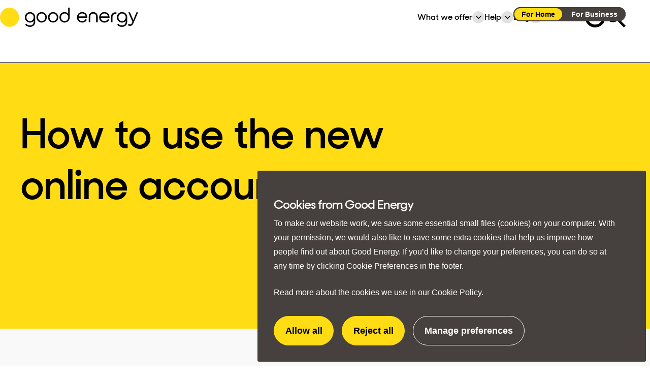

--- FILE ---
content_type: text/html; charset=UTF-8
request_url: https://www.goodenergy.co.uk/support/articles/how-to-use-the-online-account-2/
body_size: 21607
content:
<!DOCTYPE html>
<html lang="en-GB" class="no-js">
<head>
    <meta charset="UTF-8">
    <meta name="viewport" content="width=device-width, initial-scale=1, viewport-fit=cover">
    <link rel="manifest" href="https://www.goodenergy.co.uk/wp-content/themes/goodenergy/assets/static/site.webmanifest">
    <meta name="theme-color" content="#FFDC14"/>

    <script>(function(html){html.className = html.className.replace(/\bno-js\b/,'js')})(document.documentElement);</script>
<meta name='robots' content='index, follow, max-image-preview:large, max-snippet:-1, max-video-preview:-1' />

<!-- Google Tag Manager for WordPress by gtm4wp.com -->
<script data-cfasync="false" data-pagespeed-no-defer data-spai-excluded="true">
	var gtm4wp_datalayer_name = "dataLayer";
	var dataLayer = dataLayer || [];
</script>
<!-- End Google Tag Manager for WordPress by gtm4wp.com -->
	<!-- This site is optimized with the Yoast SEO plugin v26.8 - https://yoast.com/product/yoast-seo-wordpress/ -->
	<title>How to use the new online account  | Good Energy</title>
	<meta name="description" content="Learn how to use your Good Energy online account — manage bills, view usage, update details, and more." />
	<link rel="canonical" href="https://www.goodenergy.co.uk/support/articles/how-to-use-the-online-account-2/" />
	<meta property="og:locale" content="en_GB" />
	<meta property="og:type" content="article" />
	<meta property="og:title" content="How to use the new online account  | Good Energy" />
	<meta property="og:description" content="Learn how to use your Good Energy online account — manage bills, view usage, update details, and more." />
	<meta property="og:url" content="https://www.goodenergy.co.uk/support/articles/how-to-use-the-online-account-2/" />
	<meta property="og:site_name" content="Good Energy" />
	<meta property="article:modified_time" content="2025-10-08T15:20:43+00:00" />
	<meta name="twitter:card" content="summary_large_image" />
	<meta name="twitter:label1" content="Estimated reading time" />
	<meta name="twitter:data1" content="4 minutes" />
	<script type="application/ld+json" class="yoast-schema-graph">{"@context":"https://schema.org","@graph":[{"@type":"WebPage","@id":"https://www.goodenergy.co.uk/support/articles/how-to-use-the-online-account-2/","url":"https://www.goodenergy.co.uk/support/articles/how-to-use-the-online-account-2/","name":"How to use the new online account  | Good Energy","isPartOf":{"@id":"https://www.goodenergy.co.uk/#website"},"datePublished":"2023-08-02T10:22:19+00:00","dateModified":"2025-10-08T15:20:43+00:00","description":"Learn how to use your Good Energy online account — manage bills, view usage, update details, and more.","breadcrumb":{"@id":"https://www.goodenergy.co.uk/support/articles/how-to-use-the-online-account-2/#breadcrumb"},"inLanguage":"en-GB","potentialAction":[{"@type":"ReadAction","target":["https://www.goodenergy.co.uk/support/articles/how-to-use-the-online-account-2/"]}]},{"@type":"BreadcrumbList","@id":"https://www.goodenergy.co.uk/support/articles/how-to-use-the-online-account-2/#breadcrumb","itemListElement":[{"@type":"ListItem","position":1,"name":"Home","item":"https://www.goodenergy.co.uk/"},{"@type":"ListItem","position":2,"name":"Help and Support Hub","item":"/support"},{"@type":"ListItem","position":3,"name":"App and online account","item":"https://www.goodenergy.co.uk/support/categories/app-and-account/"},{"@type":"ListItem","position":4,"name":"How to use the new online account "}]},{"@type":"WebSite","@id":"https://www.goodenergy.co.uk/#website","url":"https://www.goodenergy.co.uk/","name":"Good Energy","description":"100% renewable energy for your home","potentialAction":[{"@type":"SearchAction","target":{"@type":"EntryPoint","urlTemplate":"https://www.goodenergy.co.uk/?s={search_term_string}"},"query-input":{"@type":"PropertyValueSpecification","valueRequired":true,"valueName":"search_term_string"}}],"inLanguage":"en-GB"}]}</script>
	<!-- / Yoast SEO plugin. -->


<link rel="alternate" title="oEmbed (JSON)" type="application/json+oembed" href="https://www.goodenergy.co.uk/wp-json/oembed/1.0/embed?url=https%3A%2F%2Fwww.goodenergy.co.uk%2Fsupport%2Farticles%2Fhow-to-use-the-online-account-2%2F" />
<link rel="alternate" title="oEmbed (XML)" type="text/xml+oembed" href="https://www.goodenergy.co.uk/wp-json/oembed/1.0/embed?url=https%3A%2F%2Fwww.goodenergy.co.uk%2Fsupport%2Farticles%2Fhow-to-use-the-online-account-2%2F&#038;format=xml" />
<style id='wp-img-auto-sizes-contain-inline-css'>
img:is([sizes=auto i],[sizes^="auto," i]){contain-intrinsic-size:3000px 1500px}
/*# sourceURL=wp-img-auto-sizes-contain-inline-css */
</style>
<style id='wp-block-library-inline-css'>
:root{--wp-block-synced-color:#7a00df;--wp-block-synced-color--rgb:122,0,223;--wp-bound-block-color:var(--wp-block-synced-color);--wp-editor-canvas-background:#ddd;--wp-admin-theme-color:#007cba;--wp-admin-theme-color--rgb:0,124,186;--wp-admin-theme-color-darker-10:#006ba1;--wp-admin-theme-color-darker-10--rgb:0,107,160.5;--wp-admin-theme-color-darker-20:#005a87;--wp-admin-theme-color-darker-20--rgb:0,90,135;--wp-admin-border-width-focus:2px}@media (min-resolution:192dpi){:root{--wp-admin-border-width-focus:1.5px}}.wp-element-button{cursor:pointer}:root .has-very-light-gray-background-color{background-color:#eee}:root .has-very-dark-gray-background-color{background-color:#313131}:root .has-very-light-gray-color{color:#eee}:root .has-very-dark-gray-color{color:#313131}:root .has-vivid-green-cyan-to-vivid-cyan-blue-gradient-background{background:linear-gradient(135deg,#00d084,#0693e3)}:root .has-purple-crush-gradient-background{background:linear-gradient(135deg,#34e2e4,#4721fb 50%,#ab1dfe)}:root .has-hazy-dawn-gradient-background{background:linear-gradient(135deg,#faaca8,#dad0ec)}:root .has-subdued-olive-gradient-background{background:linear-gradient(135deg,#fafae1,#67a671)}:root .has-atomic-cream-gradient-background{background:linear-gradient(135deg,#fdd79a,#004a59)}:root .has-nightshade-gradient-background{background:linear-gradient(135deg,#330968,#31cdcf)}:root .has-midnight-gradient-background{background:linear-gradient(135deg,#020381,#2874fc)}:root{--wp--preset--font-size--normal:16px;--wp--preset--font-size--huge:42px}.has-regular-font-size{font-size:1em}.has-larger-font-size{font-size:2.625em}.has-normal-font-size{font-size:var(--wp--preset--font-size--normal)}.has-huge-font-size{font-size:var(--wp--preset--font-size--huge)}.has-text-align-center{text-align:center}.has-text-align-left{text-align:left}.has-text-align-right{text-align:right}.has-fit-text{white-space:nowrap!important}#end-resizable-editor-section{display:none}.aligncenter{clear:both}.items-justified-left{justify-content:flex-start}.items-justified-center{justify-content:center}.items-justified-right{justify-content:flex-end}.items-justified-space-between{justify-content:space-between}.screen-reader-text{border:0;clip-path:inset(50%);height:1px;margin:-1px;overflow:hidden;padding:0;position:absolute;width:1px;word-wrap:normal!important}.screen-reader-text:focus{background-color:#ddd;clip-path:none;color:#444;display:block;font-size:1em;height:auto;left:5px;line-height:normal;padding:15px 23px 14px;text-decoration:none;top:5px;width:auto;z-index:100000}html :where(.has-border-color){border-style:solid}html :where([style*=border-top-color]){border-top-style:solid}html :where([style*=border-right-color]){border-right-style:solid}html :where([style*=border-bottom-color]){border-bottom-style:solid}html :where([style*=border-left-color]){border-left-style:solid}html :where([style*=border-width]){border-style:solid}html :where([style*=border-top-width]){border-top-style:solid}html :where([style*=border-right-width]){border-right-style:solid}html :where([style*=border-bottom-width]){border-bottom-style:solid}html :where([style*=border-left-width]){border-left-style:solid}html :where(img[class*=wp-image-]){height:auto;max-width:100%}:where(figure){margin:0 0 1em}html :where(.is-position-sticky){--wp-admin--admin-bar--position-offset:var(--wp-admin--admin-bar--height,0px)}@media screen and (max-width:600px){html :where(.is-position-sticky){--wp-admin--admin-bar--position-offset:0px}}

/*# sourceURL=wp-block-library-inline-css */
</style><style id='wp-block-heading-inline-css'>
h1:where(.wp-block-heading).has-background,h2:where(.wp-block-heading).has-background,h3:where(.wp-block-heading).has-background,h4:where(.wp-block-heading).has-background,h5:where(.wp-block-heading).has-background,h6:where(.wp-block-heading).has-background{padding:1.25em 2.375em}h1.has-text-align-left[style*=writing-mode]:where([style*=vertical-lr]),h1.has-text-align-right[style*=writing-mode]:where([style*=vertical-rl]),h2.has-text-align-left[style*=writing-mode]:where([style*=vertical-lr]),h2.has-text-align-right[style*=writing-mode]:where([style*=vertical-rl]),h3.has-text-align-left[style*=writing-mode]:where([style*=vertical-lr]),h3.has-text-align-right[style*=writing-mode]:where([style*=vertical-rl]),h4.has-text-align-left[style*=writing-mode]:where([style*=vertical-lr]),h4.has-text-align-right[style*=writing-mode]:where([style*=vertical-rl]),h5.has-text-align-left[style*=writing-mode]:where([style*=vertical-lr]),h5.has-text-align-right[style*=writing-mode]:where([style*=vertical-rl]),h6.has-text-align-left[style*=writing-mode]:where([style*=vertical-lr]),h6.has-text-align-right[style*=writing-mode]:where([style*=vertical-rl]){rotate:180deg}
/*# sourceURL=https://www.goodenergy.co.uk/wp-includes/blocks/heading/style.min.css */
</style>
<style id='wp-block-paragraph-inline-css'>
.is-small-text{font-size:.875em}.is-regular-text{font-size:1em}.is-large-text{font-size:2.25em}.is-larger-text{font-size:3em}.has-drop-cap:not(:focus):first-letter{float:left;font-size:8.4em;font-style:normal;font-weight:100;line-height:.68;margin:.05em .1em 0 0;text-transform:uppercase}body.rtl .has-drop-cap:not(:focus):first-letter{float:none;margin-left:.1em}p.has-drop-cap.has-background{overflow:hidden}:root :where(p.has-background){padding:1.25em 2.375em}:where(p.has-text-color:not(.has-link-color)) a{color:inherit}p.has-text-align-left[style*="writing-mode:vertical-lr"],p.has-text-align-right[style*="writing-mode:vertical-rl"]{rotate:180deg}
/*# sourceURL=https://www.goodenergy.co.uk/wp-includes/blocks/paragraph/style.min.css */
</style>
<style id='global-styles-inline-css'>
:root{--wp--preset--aspect-ratio--square: 1;--wp--preset--aspect-ratio--4-3: 4/3;--wp--preset--aspect-ratio--3-4: 3/4;--wp--preset--aspect-ratio--3-2: 3/2;--wp--preset--aspect-ratio--2-3: 2/3;--wp--preset--aspect-ratio--16-9: 16/9;--wp--preset--aspect-ratio--9-16: 9/16;--wp--preset--color--black: #000;--wp--preset--color--cyan-bluish-gray: #abb8c3;--wp--preset--color--white: #ffffff;--wp--preset--color--pale-pink: #f78da7;--wp--preset--color--vivid-red: #cf2e2e;--wp--preset--color--luminous-vivid-orange: #ff6900;--wp--preset--color--luminous-vivid-amber: #fcb900;--wp--preset--color--light-green-cyan: #7bdcb5;--wp--preset--color--vivid-green-cyan: #00d084;--wp--preset--color--pale-cyan-blue: #8ed1fc;--wp--preset--color--vivid-cyan-blue: #0693e3;--wp--preset--color--vivid-purple: #9b51e0;--wp--preset--color--brand-yellow: #ffdc14;--wp--preset--color--light-grey: #e1e1e1;--wp--preset--color--dark-grey: #46413e;--wp--preset--color--picasso: #fff5a0;--wp--preset--color--teal: #ceeae7;--wp--preset--color--off-white: #f9f9f9;--wp--preset--gradient--vivid-cyan-blue-to-vivid-purple: linear-gradient(135deg,rgb(6,147,227) 0%,rgb(155,81,224) 100%);--wp--preset--gradient--light-green-cyan-to-vivid-green-cyan: linear-gradient(135deg,rgb(122,220,180) 0%,rgb(0,208,130) 100%);--wp--preset--gradient--luminous-vivid-amber-to-luminous-vivid-orange: linear-gradient(135deg,rgb(252,185,0) 0%,rgb(255,105,0) 100%);--wp--preset--gradient--luminous-vivid-orange-to-vivid-red: linear-gradient(135deg,rgb(255,105,0) 0%,rgb(207,46,46) 100%);--wp--preset--gradient--very-light-gray-to-cyan-bluish-gray: linear-gradient(135deg,rgb(238,238,238) 0%,rgb(169,184,195) 100%);--wp--preset--gradient--cool-to-warm-spectrum: linear-gradient(135deg,rgb(74,234,220) 0%,rgb(151,120,209) 20%,rgb(207,42,186) 40%,rgb(238,44,130) 60%,rgb(251,105,98) 80%,rgb(254,248,76) 100%);--wp--preset--gradient--blush-light-purple: linear-gradient(135deg,rgb(255,206,236) 0%,rgb(152,150,240) 100%);--wp--preset--gradient--blush-bordeaux: linear-gradient(135deg,rgb(254,205,165) 0%,rgb(254,45,45) 50%,rgb(107,0,62) 100%);--wp--preset--gradient--luminous-dusk: linear-gradient(135deg,rgb(255,203,112) 0%,rgb(199,81,192) 50%,rgb(65,88,208) 100%);--wp--preset--gradient--pale-ocean: linear-gradient(135deg,rgb(255,245,203) 0%,rgb(182,227,212) 50%,rgb(51,167,181) 100%);--wp--preset--gradient--electric-grass: linear-gradient(135deg,rgb(202,248,128) 0%,rgb(113,206,126) 100%);--wp--preset--gradient--midnight: linear-gradient(135deg,rgb(2,3,129) 0%,rgb(40,116,252) 100%);--wp--preset--font-size--small: 13px;--wp--preset--font-size--medium: 20px;--wp--preset--font-size--large: 36px;--wp--preset--font-size--x-large: 42px;--wp--preset--spacing--20: 0.44rem;--wp--preset--spacing--30: 0.67rem;--wp--preset--spacing--40: 1rem;--wp--preset--spacing--50: 1.5rem;--wp--preset--spacing--60: 2.25rem;--wp--preset--spacing--70: 3.38rem;--wp--preset--spacing--80: 5.06rem;--wp--preset--shadow--natural: 6px 6px 9px rgba(0, 0, 0, 0.2);--wp--preset--shadow--deep: 12px 12px 50px rgba(0, 0, 0, 0.4);--wp--preset--shadow--sharp: 6px 6px 0px rgba(0, 0, 0, 0.2);--wp--preset--shadow--outlined: 6px 6px 0px -3px rgb(255, 255, 255), 6px 6px rgb(0, 0, 0);--wp--preset--shadow--crisp: 6px 6px 0px rgb(0, 0, 0);}:root { --wp--style--global--content-size: 965px;--wp--style--global--wide-size: 1200px; }:where(body) { margin: 0; }.wp-site-blocks > .alignleft { float: left; margin-right: 2em; }.wp-site-blocks > .alignright { float: right; margin-left: 2em; }.wp-site-blocks > .aligncenter { justify-content: center; margin-left: auto; margin-right: auto; }:where(.is-layout-flex){gap: 0.5em;}:where(.is-layout-grid){gap: 0.5em;}.is-layout-flow > .alignleft{float: left;margin-inline-start: 0;margin-inline-end: 2em;}.is-layout-flow > .alignright{float: right;margin-inline-start: 2em;margin-inline-end: 0;}.is-layout-flow > .aligncenter{margin-left: auto !important;margin-right: auto !important;}.is-layout-constrained > .alignleft{float: left;margin-inline-start: 0;margin-inline-end: 2em;}.is-layout-constrained > .alignright{float: right;margin-inline-start: 2em;margin-inline-end: 0;}.is-layout-constrained > .aligncenter{margin-left: auto !important;margin-right: auto !important;}.is-layout-constrained > :where(:not(.alignleft):not(.alignright):not(.alignfull)){max-width: var(--wp--style--global--content-size);margin-left: auto !important;margin-right: auto !important;}.is-layout-constrained > .alignwide{max-width: var(--wp--style--global--wide-size);}body .is-layout-flex{display: flex;}.is-layout-flex{flex-wrap: wrap;align-items: center;}.is-layout-flex > :is(*, div){margin: 0;}body .is-layout-grid{display: grid;}.is-layout-grid > :is(*, div){margin: 0;}body{padding-top: 0px;padding-right: 0px;padding-bottom: 0px;padding-left: 0px;}a:where(:not(.wp-element-button)){text-decoration: underline;}:root :where(.wp-element-button, .wp-block-button__link){background-color: #32373c;border-width: 0;color: #fff;font-family: inherit;font-size: inherit;font-style: inherit;font-weight: inherit;letter-spacing: inherit;line-height: inherit;padding-top: calc(0.667em + 2px);padding-right: calc(1.333em + 2px);padding-bottom: calc(0.667em + 2px);padding-left: calc(1.333em + 2px);text-decoration: none;text-transform: inherit;}.has-black-color{color: var(--wp--preset--color--black) !important;}.has-cyan-bluish-gray-color{color: var(--wp--preset--color--cyan-bluish-gray) !important;}.has-white-color{color: var(--wp--preset--color--white) !important;}.has-pale-pink-color{color: var(--wp--preset--color--pale-pink) !important;}.has-vivid-red-color{color: var(--wp--preset--color--vivid-red) !important;}.has-luminous-vivid-orange-color{color: var(--wp--preset--color--luminous-vivid-orange) !important;}.has-luminous-vivid-amber-color{color: var(--wp--preset--color--luminous-vivid-amber) !important;}.has-light-green-cyan-color{color: var(--wp--preset--color--light-green-cyan) !important;}.has-vivid-green-cyan-color{color: var(--wp--preset--color--vivid-green-cyan) !important;}.has-pale-cyan-blue-color{color: var(--wp--preset--color--pale-cyan-blue) !important;}.has-vivid-cyan-blue-color{color: var(--wp--preset--color--vivid-cyan-blue) !important;}.has-vivid-purple-color{color: var(--wp--preset--color--vivid-purple) !important;}.has-brand-yellow-color{color: var(--wp--preset--color--brand-yellow) !important;}.has-light-grey-color{color: var(--wp--preset--color--light-grey) !important;}.has-dark-grey-color{color: var(--wp--preset--color--dark-grey) !important;}.has-picasso-color{color: var(--wp--preset--color--picasso) !important;}.has-teal-color{color: var(--wp--preset--color--teal) !important;}.has-off-white-color{color: var(--wp--preset--color--off-white) !important;}.has-black-background-color{background-color: var(--wp--preset--color--black) !important;}.has-cyan-bluish-gray-background-color{background-color: var(--wp--preset--color--cyan-bluish-gray) !important;}.has-white-background-color{background-color: var(--wp--preset--color--white) !important;}.has-pale-pink-background-color{background-color: var(--wp--preset--color--pale-pink) !important;}.has-vivid-red-background-color{background-color: var(--wp--preset--color--vivid-red) !important;}.has-luminous-vivid-orange-background-color{background-color: var(--wp--preset--color--luminous-vivid-orange) !important;}.has-luminous-vivid-amber-background-color{background-color: var(--wp--preset--color--luminous-vivid-amber) !important;}.has-light-green-cyan-background-color{background-color: var(--wp--preset--color--light-green-cyan) !important;}.has-vivid-green-cyan-background-color{background-color: var(--wp--preset--color--vivid-green-cyan) !important;}.has-pale-cyan-blue-background-color{background-color: var(--wp--preset--color--pale-cyan-blue) !important;}.has-vivid-cyan-blue-background-color{background-color: var(--wp--preset--color--vivid-cyan-blue) !important;}.has-vivid-purple-background-color{background-color: var(--wp--preset--color--vivid-purple) !important;}.has-brand-yellow-background-color{background-color: var(--wp--preset--color--brand-yellow) !important;}.has-light-grey-background-color{background-color: var(--wp--preset--color--light-grey) !important;}.has-dark-grey-background-color{background-color: var(--wp--preset--color--dark-grey) !important;}.has-picasso-background-color{background-color: var(--wp--preset--color--picasso) !important;}.has-teal-background-color{background-color: var(--wp--preset--color--teal) !important;}.has-off-white-background-color{background-color: var(--wp--preset--color--off-white) !important;}.has-black-border-color{border-color: var(--wp--preset--color--black) !important;}.has-cyan-bluish-gray-border-color{border-color: var(--wp--preset--color--cyan-bluish-gray) !important;}.has-white-border-color{border-color: var(--wp--preset--color--white) !important;}.has-pale-pink-border-color{border-color: var(--wp--preset--color--pale-pink) !important;}.has-vivid-red-border-color{border-color: var(--wp--preset--color--vivid-red) !important;}.has-luminous-vivid-orange-border-color{border-color: var(--wp--preset--color--luminous-vivid-orange) !important;}.has-luminous-vivid-amber-border-color{border-color: var(--wp--preset--color--luminous-vivid-amber) !important;}.has-light-green-cyan-border-color{border-color: var(--wp--preset--color--light-green-cyan) !important;}.has-vivid-green-cyan-border-color{border-color: var(--wp--preset--color--vivid-green-cyan) !important;}.has-pale-cyan-blue-border-color{border-color: var(--wp--preset--color--pale-cyan-blue) !important;}.has-vivid-cyan-blue-border-color{border-color: var(--wp--preset--color--vivid-cyan-blue) !important;}.has-vivid-purple-border-color{border-color: var(--wp--preset--color--vivid-purple) !important;}.has-brand-yellow-border-color{border-color: var(--wp--preset--color--brand-yellow) !important;}.has-light-grey-border-color{border-color: var(--wp--preset--color--light-grey) !important;}.has-dark-grey-border-color{border-color: var(--wp--preset--color--dark-grey) !important;}.has-picasso-border-color{border-color: var(--wp--preset--color--picasso) !important;}.has-teal-border-color{border-color: var(--wp--preset--color--teal) !important;}.has-off-white-border-color{border-color: var(--wp--preset--color--off-white) !important;}.has-vivid-cyan-blue-to-vivid-purple-gradient-background{background: var(--wp--preset--gradient--vivid-cyan-blue-to-vivid-purple) !important;}.has-light-green-cyan-to-vivid-green-cyan-gradient-background{background: var(--wp--preset--gradient--light-green-cyan-to-vivid-green-cyan) !important;}.has-luminous-vivid-amber-to-luminous-vivid-orange-gradient-background{background: var(--wp--preset--gradient--luminous-vivid-amber-to-luminous-vivid-orange) !important;}.has-luminous-vivid-orange-to-vivid-red-gradient-background{background: var(--wp--preset--gradient--luminous-vivid-orange-to-vivid-red) !important;}.has-very-light-gray-to-cyan-bluish-gray-gradient-background{background: var(--wp--preset--gradient--very-light-gray-to-cyan-bluish-gray) !important;}.has-cool-to-warm-spectrum-gradient-background{background: var(--wp--preset--gradient--cool-to-warm-spectrum) !important;}.has-blush-light-purple-gradient-background{background: var(--wp--preset--gradient--blush-light-purple) !important;}.has-blush-bordeaux-gradient-background{background: var(--wp--preset--gradient--blush-bordeaux) !important;}.has-luminous-dusk-gradient-background{background: var(--wp--preset--gradient--luminous-dusk) !important;}.has-pale-ocean-gradient-background{background: var(--wp--preset--gradient--pale-ocean) !important;}.has-electric-grass-gradient-background{background: var(--wp--preset--gradient--electric-grass) !important;}.has-midnight-gradient-background{background: var(--wp--preset--gradient--midnight) !important;}.has-small-font-size{font-size: var(--wp--preset--font-size--small) !important;}.has-medium-font-size{font-size: var(--wp--preset--font-size--medium) !important;}.has-large-font-size{font-size: var(--wp--preset--font-size--large) !important;}.has-x-large-font-size{font-size: var(--wp--preset--font-size--x-large) !important;}
/*# sourceURL=global-styles-inline-css */
</style>

<link rel='stylesheet' id='page-list-style-css' href='https://www.goodenergy.co.uk/wp-content/plugins/page-list/css/page-list.css' media='all' />
<link rel='stylesheet' id='granola-styles-css' href='https://www.goodenergy.co.uk/wp-content/themes/goodenergy/assets/main.1768908710.css' media='all' />
<script data-cfasync="false" src="https://www.goodenergy.co.uk/wp-includes/js/jquery/jquery.min.js" id="jquery-core-js" data-spai-excluded="true"></script>
<script src="https://www.goodenergy.co.uk/wp-content/plugins/handl-utm-grabber/js/js.cookie.js" id="js.cookie-js"></script>
<script id="handl-utm-grabber-js-extra">
var handl_utm = [];
//# sourceURL=handl-utm-grabber-js-extra
</script>
<script src="https://www.goodenergy.co.uk/wp-content/plugins/handl-utm-grabber/js/handl-utm-grabber.js" id="handl-utm-grabber-js"></script>
<link rel="https://api.w.org/" href="https://www.goodenergy.co.uk/wp-json/" /><link rel="alternate" title="JSON" type="application/json" href="https://www.goodenergy.co.uk/wp-json/wp/v2/support-article/19318" /><link rel='shortlink' href='https://www.goodenergy.co.uk/?p=19318' />

<!-- Google Tag Manager for WordPress by gtm4wp.com -->
<!-- GTM Container placement set to off -->
<script data-cfasync="false" data-pagespeed-no-defer data-spai-excluded="true">
</script>
<script data-cfasync="false" data-pagespeed-no-defer data-spai-excluded="true">
	console.warn && console.warn("[GTM4WP] Google Tag Manager container code placement set to OFF !!!");
	console.warn && console.warn("[GTM4WP] Data layer codes are active but GTM container must be loaded using custom coding !!!");
</script>
<!-- End Google Tag Manager for WordPress by gtm4wp.com -->    <!-- Google Tag Manager -->
    <script>(function(w,d,s,l,i){w[l]=w[l]||[];w[l].push({'gtm.start':
    new Date().getTime(),event:'gtm.js'});var f=d.getElementsByTagName(s)[0],
    j=d.createElement(s),dl=l!='dataLayer'?'&l='+l:'';j.async=true;j.src=
    'https://www.googletagmanager.com/gtm.js?id='+i+dl;f.parentNode.insertBefore(j,f);
    })(window,document,'script','dataLayer','GTM-K2RF78H');</script>
            <script type="text/javascript" id="spai_js" data-cfasync="false" data-spai-excluded="true">
                document.documentElement.className += " spai_has_js";
                (function(w, d){
                    var b = d.getElementsByTagName('head')[0];
                    var s = d.createElement("script");
                    var v = ("IntersectionObserver" in w) ? "" : "-compat";
                    s.async = true; // This includes the script as async.
                    s.src = "https://cdn.shortpixel.ai/assets/js/bundles/spai-lib-bg" + v
                        + ".1.1.min.js?v=3.11.1";
                    w.spaiDomain = "cdn.shortpixel.ai";
                    w.spaiData = {
                        version: "3.11.1",
                        key: "spai",
                        customKeys: [],
                        quality: "glossy",
                        convert: "auto",
                        lqip: true,
                                                converts: {
                            png: "auto",
                            jpg: "auto",
                            gif: "none",
                        },
                                                        rootMargin: "1000px",
                        crop: true,
                        sizeBreakpoints: {"on":true,"base":50,"rate":10},
                        backgroundsMaxWidth: 1920,
                        resizeStyleBackgrounds: false,
                        nativeLazyLoad: true,
                        safeLazyBackgrounds: false,
                        asyncInitialParsing: true,
                        debug: false,
                        doSelectors: [{"selectors":"img","type":"attr","targetAttr":"src","attrType":"url","lazy":true,"resize":true}],
                        exclusions: {"selectors":{"--yoast-svg-icon":{"lazy":0,"cdn":0,"resize":0,"lqip":0,"crop":-1},".wp-image-35090":{"lazy":0,"cdn":0,"resize":0,"lqip":0,"crop":-1},".page-header__background-image-inner img":{"lazy":0,"cdn":1,"resize":1,"lqip":0,"crop":0}},"urls":{"regex:\/\\\/\\\/([^\\\/]*\\.|)gravatar.com\\\/\/":{"lazy":0,"cdn":0,"resize":0,"lqip":0,"crop":-1},"https:\/\/www.goodenergy.co.uk\/wp-content\/uploads\/2025\/11\/JC239770-copy-edited.jpg":{"lazy":0,"cdn":0,"resize":0,"lqip":0,"crop":-1}}},
                        sizeFromImageSuffix: true,
                        ajax_url: "https://www.goodenergy.co.uk/wp-admin/admin-ajax.php"
                    };
                    b.appendChild(s);
                }(window, document));
            </script>
            <link rel="icon" href="https://cdn.shortpixel.ai/spai/q_glossy+ret_img+to_auto/www.goodenergy.co.uk/wp-content/uploads/2021/11/cropped-good-energy-favicon-32x32.png" data-spai-egr="1" sizes="32x32" />
<link rel="icon" href="https://cdn.shortpixel.ai/spai/q_glossy+ret_img+to_auto/www.goodenergy.co.uk/wp-content/uploads/2021/11/cropped-good-energy-favicon-192x192.png" data-spai-egr="1" sizes="192x192" />
<link rel="apple-touch-icon" href="https://cdn.shortpixel.ai/spai/q_glossy+ret_img+to_auto/www.goodenergy.co.uk/wp-content/uploads/2021/11/cropped-good-energy-favicon-180x180.png" data-spai-egr="1" />
<meta name="msapplication-TileImage" content="https://www.goodenergy.co.uk/wp-content/uploads/2021/11/cropped-good-energy-favicon-270x270.png" />
<link href="https://cdn.shortpixel.ai" rel="preconnect" crossorigin></head>

<body class="wp-singular support-article-template-default single single-support-article postid-19318 wp-embed-responsive wp-theme-goodenergy page-theme-support">
        <!-- Google Tag Manager (noscript) -->
    <noscript><iframe src="https://www.googletagmanager.com/ns.html?id=GTM-K2RF78H"
    height="0" width="0" style="display:none;visibility:hidden"></iframe></noscript>
    <!-- End Google Tag Manager (noscript) -->

    <div class="site-announcement has-brand-yellow-background-color" id="site-announcement-55" data-banner-type="dismissible" data-banner-show="false" hidden="hidden" aria-hidden="true" class="site-announcement has-brand-yellow-background-color" role="dialog" aria-labelledby="site-announcement-heading" aria-describedby="site-announcement-description">
    <div class="site-announcement__inner alignwide">
        <div class="site-announcement__message">
                            <strong class="site-announcement__heading" id="site-announcement-heading">EV Driver? Discover our new EV tariff, with an off-peak rate of just 6.6p/kWh.</strong>
                        <div class="site-announcement__message-main" id="site-announcement-description">
                            </div>
        </div>

        <div class="site-announcement__actions">
                                <a href="https://www.goodenergy.co.uk/renewable-ev-charging/"  class="g-button g-button--arrow">
                        <span class="link__text">
            Get a quote        </span>
            </a>
            
                            <button type="button" class="site-announcement__hider g-button js-site-announcement-close">
                    <span>Dismiss</span>
                    <span class="screen-reader-text">announcement</span>
                </button>
            
        </div>
    </div>
</div>
        <div class="cookies-notice" id="site-cookies-notice" aria-hidden="true">
        <div class="cookies-notice__banner has-dark-grey-background-color">
                            <h2 class="cookies-notice__heading">Cookies from Good Energy</h2>            
            <div class="cookies-notice__message">
                <p>To make our website work, we save some essential small files (cookies) on your computer. With your permission, we would also like to save some extra cookies that help us improve how people find out about Good Energy. If you&#8217;d like to change your preferences, you can do so at any time by clicking <a href="https://www.goodenergy.co.uk/?cookies-consent-reset">Cookie Preferences</a> in the footer.</p>
<p>Read more about the cookies we use in our <a href="https://www.goodenergy.co.uk/cookie-policy/">Cookie Policy</a>.</p>
            </div>

            <form class="cookies-notice__preferences cookies-preferences" id="cookies-1" data-feedback-text="{&quot;savedPreferences&quot;:&quot;Cookies consent preferences saved.&quot;}">
        <fieldset id="cookies-1-consent-groups" class="cookies-preferences__consent-groups" aria-hidden="true">
        <legend class="screen-reader-text">Select cookie consent by type</legend>
                                <div class="cookies-preferences__consent-group">
                                    <input type="hidden" name="gtm_consent_type_analytics_storage" value="denied" />
                    <label for="cookies-1-consent-type-analytics_storage" class="toggle-field">
    <input id="cookies-1-consent-type-analytics_storage" type="checkbox" name="gtm_consent_type_analytics_storage" value="granted" />
    <span class="toggle-field__indicator" hidden>
        <svg xmlns="http://www.w3.org/2000/svg" viewBox="0 0 65 52" role="img" aria-hidden="true" focusable="false" width="0" height="0"><g fill="#FFF" fill-rule="evenodd"><path d="M55.97.544l8.486 8.485-42.427 42.427-8.485-8.485z"/><path d="M30.456 42.97l-8.485 8.486L.757 30.243l8.486-8.486z"/></g></svg>        <svg xmlns="http://www.w3.org/2000/svg" viewBox="0 0 52 52" role="img" aria-hidden="true" focusable="false" width="0" height="0"><g fill-rule="evenodd"><path d="M42.97.544l8.486 8.485L9.029 51.456.544 42.97z"/><path d="M51.456 42.97l-8.485 8.486L.544 9.029 9.03.544z"/></g></svg>    </span>
    <div class="toggle-field__label"><span>Visitor Statistics<span class="screen-reader-text">; </span></span><span>These help us make our website better.</span></div>
</label>
                            </div>
                                <div class="cookies-preferences__consent-group">
                                    <input type="hidden" name="gtm_consent_type_ad_storage" value="denied" />
                    <label for="cookies-1-consent-type-ad_storage" class="toggle-field">
    <input id="cookies-1-consent-type-ad_storage" type="checkbox" name="gtm_consent_type_ad_storage" value="granted" />
    <span class="toggle-field__indicator" hidden>
        <svg xmlns="http://www.w3.org/2000/svg" viewBox="0 0 65 52" role="img" aria-hidden="true" focusable="false" width="0" height="0"><g fill="#FFF" fill-rule="evenodd"><path d="M55.97.544l8.486 8.485-42.427 42.427-8.485-8.485z"/><path d="M30.456 42.97l-8.485 8.486L.757 30.243l8.486-8.486z"/></g></svg>        <svg xmlns="http://www.w3.org/2000/svg" viewBox="0 0 52 52" role="img" aria-hidden="true" focusable="false" width="0" height="0"><g fill-rule="evenodd"><path d="M42.97.544l8.486 8.485L9.029 51.456.544 42.97z"/><path d="M51.456 42.97l-8.485 8.486L.544 9.029 9.03.544z"/></g></svg>    </span>
    <div class="toggle-field__label"><span>Marketing<span class="screen-reader-text">; </span></span><span>These let us make our marketing more relevant to potential customers.</span></div>
</label>
                            </div>
            </fieldset>

    <ul class="cookies-preferences__action-list button-list">
        <li class="cookies-preferences__action">
            <button class="g-button cookies-preferences__save-consent js-cookies-consent-selected">
                                Allow selected                                    <span class="screen-reader-text">
                        extra cookies                    </span>
                            </button>
        </li>

        <li class="cookies-preferences__action">
            <button class="g-button cookies-preferences__accept js-cookies-consent-all">
                                Allow all                                    <span class="screen-reader-text">
                        extra cookies                    </span>
                            </button>
        </li>

        <li class="cookies-preferences__action">
            <button class="g-button cookies-preferences__reject js-cookies-reject-all">
                                Reject all                                    <span class="screen-reader-text">
                        extra cookies                    </span>
                            </button>
        </li>
                    <li class="cookies-preferences__action">
                <button type="button" class="g-button g-button--blend cookies-preferences__consent-groups-toggler expander" aria-expanded="false" aria-controls="cookies-1-consent-groups">
                                        Manage preferences                                            <span class="screen-reader-text">
                            related to cookie consent in more detail                        </span>
                                    </button>
            </li>
            </ul>
</form>
        </div>
    </div>
        <a href="#main"  class="skip-link screen-reader-text">
                        <span class="link__text">
            Skip to content        </span>
            </a>
    <header class="site-header site-header--positioned has-background has-white-background-color">
    <div class="site-header__inner">
        <div class="site-header__start">
            <a href="https://www.goodenergy.co.uk/" aria-label="Go to the Good Energy homepage" class="site-header__logo logo">
    <div class="logo__inner">
                    <div class="logo__primary">
                <svg xmlns="http://www.w3.org/2000/svg" viewBox="0 0 272 38" role="img" class="svg--keepcolors" aria-labelledby="title-697057e6a26ad" width="0" height="0"><g fill="none" fill-rule="evenodd"><path fill="var(--logo--background, #FFDC14)" d="M37.53 18.95c0 10.46-8.4 18.94-18.77 18.94A18.86 18.86 0 010 18.95C0 8.48 8.4 0 18.76 0a18.86 18.86 0 0118.77 18.95"/><path d="M240.36 26.66c-4.01 0-7.13-3.38-7.13-7.55 0-4.18 3.12-7.56 7.13-7.56 4.02 0 7.17 3.38 7.17 7.56 0 4.17-3.15 7.55-7.17 7.55m0-17.9c-5.67 0-10.2 4.5-10.2 10.35 0 5.84 4.45 10.34 10.13 10.34a9.1 9.1 0 007.24-3.42v1.67c0 4.54-2.84 7.4-7.22 7.4-3.47 0-5.38-1.15-6.97-3.42l-2.5 2.01c2.03 2.65 4.86 4.2 9.5 4.2 5.98 0 10.19-4.01 10.19-10.3v-8.48c0-5.9-4.5-10.35-10.17-10.35m28.4.4L262.5 24.5l-6.58-15.35h-3.24l8.22 18.88-.43.95c-1.46 3.27-2.44 4.15-4.51 4.15a3.54 3.54 0 01-2.84-1.36l-1.3 2.97a7.3 7.3 0 004.17 1.26c3.42 0 5.2-1.69 7.1-6.14L272 9.16h-3.24zm-50.29 9.66c0-6 3.62-9.66 9.37-9.66h1.46v3.02h-1.5c-3.82 0-6.3 2.58-6.26 6.64v10.22h-3.07V18.82zm-43.76-1.04c0-5.29 3.63-9.03 8.78-9.03 5.16 0 8.94 3.66 8.94 9.03v11.26h-3.07V17.82c0-3.62-2.4-6.08-5.87-6.08-3.5 0-5.75 2.46-5.7 5.96v11.34h-3.08V17.78zM59.18 26.66c-4.02 0-7.13-3.38-7.13-7.56s3.11-7.56 7.13-7.56 7.17 3.38 7.17 7.56-3.15 7.56-7.17 7.56m22.84 2.78A10.2 10.2 0 0092.26 19.1 10.2 10.2 0 0082.02 8.76c-5.68 0-10.2 4.5-10.2 10.34 0 5.85 4.52 10.34 10.2 10.34m0-2.78c-4.02 0-7.13-3.38-7.13-7.56s3.1-7.56 7.13-7.56c4.01 0 7.17 3.38 7.17 7.56s-3.16 7.56-7.17 7.56m22.65 2.78a10.2 10.2 0 0010.24-10.34 10.2 10.2 0 00-10.24-10.34c-5.67 0-10.2 4.5-10.2 10.34 0 5.85 4.53 10.34 10.2 10.34m0-2.78c-4.02 0-7.13-3.38-7.13-7.56s3.11-7.56 7.13-7.56 7.17 3.38 7.17 7.56-3.15 7.56-7.17 7.56m-38.32-.64v1.68c0 4.54-2.84 7.4-7.22 7.4-3.47 0-5.38-1.15-6.97-3.42l-2.5 2.01c2.02 2.64 4.86 4.2 9.5 4.2 5.97 0 10.19-4.01 10.19-10.3V19.1c0-5.89-4.5-10.34-10.17-10.34s-10.2 4.5-10.2 10.34c0 5.85 4.45 10.34 10.12 10.34a9.1 9.1 0 007.25-3.42m68.05-6.93c0-4.18-3.15-7.56-7.16-7.56-4.02 0-7.13 3.38-7.13 7.56 0 4.17 3.11 7.55 7.13 7.55 4.01 0 7.17-3.38 7.17-7.55m-17.37 0c0-5.85 4.4-10.34 10.08-10.34 3 0 5.47 1.27 7.17 3.34V0h3.07v19.09c0 5.84-4.45 10.34-10.12 10.34-5.67 0-10.2-4.5-10.2-10.34m37.59-1.82h14.07c-.56-3.58-3.16-5.77-6.98-5.77a7.24 7.24 0 00-7.09 5.77m-3.1 1.99c0-5.97 4.28-10.5 10.2-10.5 5.67 0 10.08 3.93 10.08 10.02v1.31h-17.33a7.19 7.19 0 007.4 6.6c3.2 0 5.44-1.67 6.66-4.1l2.64 1.32c-1.81 3.46-4.89 5.53-9.3 5.53-6.26 0-10.36-4.34-10.36-10.18m46.93-1.99h14.06c-.55-3.58-3.15-5.77-6.97-5.77a7.24 7.24 0 00-7.09 5.77m-3.11 1.99c0-5.97 4.3-10.5 10.2-10.5 5.67 0 10.09 3.93 10.09 10.02v1.31h-17.34a7.19 7.19 0 007.4 6.6c3.2 0 5.45-1.67 6.67-4.1l2.64 1.32c-1.82 3.46-4.89 5.53-9.3 5.53-6.26 0-10.36-4.34-10.36-10.18" fill="currentColor"/></g><title id="title-697057e6a26ad">Good Energy</title></svg>            </div>
        
        <div class="logo__secondary">
            <svg xmlns="http://www.w3.org/2000/svg" viewBox="0 0 80 80" fill="none" role="img" class="svg--keepcolors" aria-labelledby="title-697057e6a27d7" width="0" height="0"><path d="M40 80c22.091 0 40-17.909 40-40S62.091 0 40 0 0 17.909 0 40s17.909 40 40 40z" fill="var(--logo--background, #FFDC14)"/><path d="M55.582 43.77c-3.171 0-5.711 2.492-5.711 5.731s2.492 5.732 5.664 5.732c1.693 0 3.104-.726 4.052-1.895v.927c0 2.513-1.586 4.106-4.045 4.106-1.942 0-3.01-.639-3.897-1.895L50.24 57.59c1.136 1.465 2.721 2.332 5.322 2.332 3.34 0 5.698-2.224 5.698-5.712v-4.703c.013-3.273-2.5-5.739-5.678-5.739zm0 9.917c-2.25 0-3.991-1.874-3.991-4.186 0-2.311 1.74-4.186 3.991-4.186 2.251 0 4.011 1.875 4.011 4.186 0 2.312-1.76 4.186-4.01 4.186zm15.891-9.703l-3.5 8.514-3.683-8.514h-1.814l4.603 10.462-.242.531c-.813 1.815-1.364 2.298-2.527 2.298-.712 0-1.162-.282-1.585-.752l-.726 1.64c.625.43 1.438.698 2.338.698 1.915 0 2.91-.934 3.971-3.4l4.986-11.483h-1.82v.006zm-28.14 5.356c0-3.326 2.029-5.356 5.248-5.356h.813v1.674h-.84c-2.137 0-3.528 1.43-3.501 3.682v5.664h-1.72V49.34zm-24.485-.578c0-2.93 2.029-5.006 4.912-5.006 2.889 0 5.005 2.03 5.005 5.006v6.236h-1.72v-6.216c0-2.002-1.344-3.373-3.286-3.373-1.962 0-3.218 1.364-3.198 3.306v6.282h-1.713v-6.235zm5.55-14.258v.927c0 2.513-1.586 4.105-4.045 4.105-1.942 0-3.01-.638-3.897-1.895l-1.405 1.116c1.136 1.465 2.722 2.332 5.322 2.332 3.34 0 5.698-2.225 5.698-5.712v-4.703c0-3.266-2.513-5.732-5.685-5.732-3.171 0-5.711 2.493-5.711 5.732 0 3.238 2.493 5.731 5.664 5.731 1.7-.007 3.111-.732 4.059-1.901zm21.441.356c-2.25 0-3.991-1.875-3.991-4.186 0-2.312 1.74-4.186 3.991-4.186 2.251 0 4.011 1.874 4.011 4.186 0 2.311-1.76 4.186-4.01 4.186zm0 1.538c3.172 0 5.732-2.492 5.732-5.731s-2.56-5.732-5.732-5.732c-3.171 0-5.711 2.493-5.711 5.732 0 3.239 2.54 5.731 5.711 5.731zM33.167 34.86c-2.252 0-3.992-1.875-3.992-4.186 0-2.312 1.74-4.186 3.991-4.186 2.251 0 4.012 1.874 4.012 4.186 0 2.311-1.767 4.186-4.011 4.186zm0 1.538c3.171 0 5.731-2.492 5.731-5.731s-2.56-5.732-5.732-5.732c-3.171 0-5.71 2.493-5.71 5.732 0 3.239 2.532 5.731 5.71 5.731zm-12.78-1.538c-2.252 0-3.992-1.875-3.992-4.186 0-2.312 1.74-4.186 3.991-4.186 2.251 0 4.012 1.874 4.012 4.186 0 2.311-1.76 4.186-4.012 4.186zm32.373-4.2c0-3.238 2.466-5.731 5.644-5.731 1.673 0 3.064.705 4.012 1.854v-6.699h1.72V30.66c0 3.239-2.493 5.732-5.665 5.732-3.178 0-5.711-2.493-5.711-5.732zm9.723 0c0-2.311-1.76-4.186-4.012-4.186-2.25 0-3.99 1.875-3.99 4.186 0 2.312 1.74 4.186 3.99 4.186 2.245 0 4.012-1.874 4.012-4.186zM5.866 49.582c0-3.306 2.405-5.82 5.711-5.82 3.172 0 5.645 2.185 5.645 5.558v.725H7.519c.222 2.184 1.942 3.662 4.146 3.662 1.787 0 3.044-.927 3.722-2.27l1.478.725c-1.014 1.915-2.734 3.064-5.2 3.064-3.508 0-5.799-2.406-5.799-5.644zm1.74-1.102h7.869c-.31-1.982-1.76-3.199-3.904-3.199-1.976 0-3.521 1.344-3.965 3.199zm22.779 1.102c0-3.306 2.405-5.82 5.711-5.82 3.172 0 5.644 2.185 5.644 5.558v.725h-9.702c.221 2.184 1.942 3.662 4.145 3.662 1.788 0 3.044-.927 3.723-2.27l1.478.725c-1.014 1.915-2.735 3.064-5.2 3.064-3.501 0-5.8-2.406-5.8-5.644zm1.747-1.102H40c-.31-1.982-1.76-3.199-3.904-3.199-1.982 0-3.527 1.344-3.964 3.199z" fill="var(--logo--foreground, #46413E)"/><path d="M55.582 43.77c-3.171 0-5.711 2.492-5.711 5.731s2.492 5.732 5.664 5.732c1.693 0 3.104-.726 4.052-1.895v.927c0 2.513-1.586 4.106-4.045 4.106-1.942 0-3.01-.639-3.897-1.895L50.24 57.59c1.136 1.465 2.721 2.332 5.322 2.332 3.34 0 5.698-2.224 5.698-5.712v-4.703c.013-3.273-2.5-5.739-5.678-5.739zm0 9.917c-2.25 0-3.991-1.874-3.991-4.186 0-2.311 1.74-4.186 3.991-4.186 2.251 0 4.011 1.875 4.011 4.186 0 2.312-1.76 4.186-4.01 4.186zm15.891-9.703l-3.5 8.514-3.683-8.514h-1.814l4.603 10.462-.242.531c-.813 1.815-1.364 2.298-2.527 2.298-.712 0-1.162-.282-1.585-.752l-.726 1.64c.625.43 1.438.698 2.338.698 1.915 0 2.91-.934 3.971-3.4l4.986-11.483h-1.82v.006zm-28.14 5.356c0-3.326 2.029-5.356 5.248-5.356h.813v1.674h-.84c-2.137 0-3.528 1.43-3.501 3.682v5.664h-1.72V49.34zm-24.485-.578c0-2.93 2.029-5.006 4.912-5.006 2.889 0 5.005 2.03 5.005 5.006v6.236h-1.72v-6.216c0-2.002-1.344-3.373-3.286-3.373-1.962 0-3.218 1.364-3.198 3.306v6.282h-1.713v-6.235zm5.55-14.258v.927c0 2.513-1.586 4.105-4.045 4.105-1.942 0-3.01-.638-3.897-1.895l-1.405 1.116c1.136 1.465 2.722 2.332 5.322 2.332 3.34 0 5.698-2.225 5.698-5.712v-4.703c0-3.266-2.513-5.732-5.685-5.732-3.171 0-5.711 2.493-5.711 5.732 0 3.238 2.493 5.731 5.664 5.731 1.7-.007 3.111-.732 4.059-1.901zm21.441.356c-2.25 0-3.991-1.875-3.991-4.186 0-2.312 1.74-4.186 3.991-4.186 2.251 0 4.011 1.874 4.011 4.186 0 2.311-1.76 4.186-4.01 4.186zm0 1.538c3.172 0 5.732-2.492 5.732-5.731s-2.56-5.732-5.732-5.732c-3.171 0-5.711 2.493-5.711 5.732 0 3.239 2.54 5.731 5.711 5.731zM33.167 34.86c-2.252 0-3.992-1.875-3.992-4.186 0-2.312 1.74-4.186 3.991-4.186 2.251 0 4.012 1.874 4.012 4.186 0 2.311-1.767 4.186-4.011 4.186zm0 1.538c3.171 0 5.731-2.492 5.731-5.731s-2.56-5.732-5.732-5.732c-3.171 0-5.71 2.493-5.71 5.732 0 3.239 2.532 5.731 5.71 5.731zm-12.78-1.538c-2.252 0-3.992-1.875-3.992-4.186 0-2.312 1.74-4.186 3.991-4.186 2.251 0 4.012 1.874 4.012 4.186 0 2.311-1.76 4.186-4.012 4.186zm32.373-4.2c0-3.238 2.466-5.731 5.644-5.731 1.673 0 3.064.705 4.012 1.854v-6.699h1.72V30.66c0 3.239-2.493 5.732-5.665 5.732-3.178 0-5.711-2.493-5.711-5.732zm9.723 0c0-2.311-1.76-4.186-4.012-4.186-2.25 0-3.99 1.875-3.99 4.186 0 2.312 1.74 4.186 3.99 4.186 2.245 0 4.012-1.874 4.012-4.186zM5.866 49.582c0-3.306 2.405-5.82 5.711-5.82 3.172 0 5.645 2.185 5.645 5.558v.725H7.519c.222 2.184 1.942 3.662 4.146 3.662 1.787 0 3.044-.927 3.722-2.27l1.478.725c-1.014 1.915-2.734 3.064-5.2 3.064-3.508 0-5.799-2.406-5.799-5.644zm1.74-1.102h7.869c-.31-1.982-1.76-3.199-3.904-3.199-1.976 0-3.521 1.344-3.965 3.199zm22.779 1.102c0-3.306 2.405-5.82 5.711-5.82 3.172 0 5.644 2.185 5.644 5.558v.725h-9.702c.221 2.184 1.942 3.662 4.145 3.662 1.788 0 3.044-.927 3.723-2.27l1.478.725c-1.014 1.915-2.735 3.064-5.2 3.064-3.501 0-5.8-2.406-5.8-5.644zm1.747-1.102H40c-.31-1.982-1.76-3.199-3.904-3.199-1.982 0-3.527 1.344-3.964 3.199z" fill="var(--logo--foreground, #46413E)"/><title id="title-697057e6a27d7">Good Energy</title></svg>        </div>
    </div>
</a>
        </div>

        <div class="site-header__middle" data-burger-menu id="burger-menu-5">
                <nav data-menu-location="services_menu" class="menu menu--services">
        <div class="menu__inner">
                            <div class="menu-list">
                    <div class="menu__expander-trigger">
                        <span class="menu__expander-trigger__label">
                            What we offer                        </span>
                        <button id="services-menu-expander-trigger-1" aria-controls="services-menu-expander-trigger-1" aria-expanded="false" class="g-button sub-menu-toggler">    <div class="screen-reader-text">    Expand for Services</div>
</button>
                    </div>
                </div>
            
                            <div id="services-menu-expander-trigger-1" hidden="hidden" aria-hidden="true" class="js-expandable-element sub-menu">
            
            
                            <section class="services">
    <div class="services__inner">
        <ul class="services__tab-list list-reset--hard" role="tablist">
                                                <button role="tab" aria-controls="tab-item-23735" aria-selected="true" class="services__tab-list__item g-button"><svg xmlns="http://www.w3.org/2000/svg" fill="none" viewBox="0 0 34 58" role="img" aria-hidden="true" focusable="false" width="0" height="0"><path fill="#46413E" d="M29.96 21.74h-5.72l4.52-18.17c.05-.21.06-.46.06-.58 0-1.3-1-2.3-2.23-2.33h-.08c-1.04 0-1.53.38-1.95.82L1.73 29.1C.45 30.67.14 31.74.14 32.44a3.9 3.9 0 004.04 3.88h5.73L5.49 54.07a3.8 3.8 0 00-.11.9c0 1.27.98 2.22 2.22 2.33h.46c.64-.06 1.3-.46 1.62-.86L32.69 28.6c1.02-1.36 1.28-2.31 1.28-2.95a3.92 3.92 0 00-4.04-3.89l.03-.02zm.55 5.12L8.55 53.43l4.09-16.44.21-.85c.15-.73.18-1.34-.22-1.86-.45-.6-1.26-.77-1.71-.77H4.19c-.59 0-1.17-.34-1.18-1.07 0-.39.07-.56.9-1.58L25.63 4.58l-4.1 16.48-.12.5c-.21.89-.32 1.61.14 2.22a2.2 2.2 0 001.69.76h6.73c.59 0 1.23.34 1.24 1.08 0 .22-.1.45-.68 1.24h-.02z"/></svg><div >    Energy</div>
</button>
                                    <button role="tab" aria-controls="tab-item-9009" aria-selected="false" class="services__tab-list__item g-button"><svg xmlns="http://www.w3.org/2000/svg" fill="none" viewBox="0 0 48 59" role="img" aria-hidden="true" focusable="false" width="0" height="0"><path fill="#46413E" d="M47.79 51.39l-5.16-23.78c-.13-.6-.7-1.03-1.35-1.03H6.77c-.66 0-1.22.43-1.35 1.02L.24 51.38c-.17.79.57 1.47 1.44 1.47h20.87v2.86h-8.52v2.81h19.85v-2.81h-8.52v-2.86h21.02c.87 0 1.58-.67 1.41-1.47v.01zM5.21 41.48l1.08-4.94h6.85l-.57 4.94H5.21zm7.03 2.82l-.66 5.75H3.35L4.6 44.3h7.64zm1.72-14.9l-.5 4.33H6.9l.94-4.33h6.12zm26.25 0l.94 4.33h-6.68L34 29.4h6.21zm-8.55 4.33h-6.29V29.4h5.81l.47 4.33h.01zm-9.1 0h-6.28l.5-4.33h5.78v4.33zm-6.61 2.81h6.61v4.94h-7.18l.57-4.94zm9.42 0h6.59l.54 4.94h-7.14v-4.94h.01zm9.41 0h6.98l1.07 4.94h-7.51l-.54-4.94zm8.66 7.76l1.25 5.75h-8.43l-.63-5.75h7.81zm-29.05 5.74l.66-5.75h7.5v5.75h-8.17.01zm10.98-5.74h7.44l.63 5.75h-8.07V44.3zm8.87-33.34h-3.29A6.9 6.9 0 0030 8.48l2.27-2.27a1.4 1.4 0 000-1.98 1.4 1.4 0 00-1.98 0l-2.22 2.22a7.04 7.04 0 00-2.54-1.12V2.26c0-.77-.63-1.4-1.4-1.4-.77 0-1.4.63-1.4 1.4v3.02c-.93.17-1.83.53-2.64 1.07l-2.12-2.12a1.4 1.4 0 00-1.98 0 1.4 1.4 0 000 1.98l2.12 2.12a7.2 7.2 0 00-1.05 2.63h-3.05c-.77 0-1.4.63-1.4 1.4 0 .77.63 1.4 1.4 1.4h3.11a7 7 0 001.11 2.5l-2.25 2.25a1.4 1.4 0 00.99 2.39c.36 0 .72-.14.99-.41l2.31-2.31c.76.47 1.59.79 2.45.94v3.34c0 .77.63 1.4 1.4 1.4.77 0 1.4-.63 1.4-1.4v-3.39a7.02 7.02 0 002.35-.99l2.41 2.41a1.4 1.4 0 001.98-1.98l-2.4-2.4c.49-.73.82-1.53 1.01-2.36h3.36c.77 0 1.4-.63 1.4-1.4 0-.77-.63-1.4-1.4-1.4l.01.01zm-7.2 4.28a4.29 4.29 0 11-6.07-6.05 4.29 4.29 0 016.07 6.05z"/></svg><div >    Solar &amp; Battery</div>
</button>
                                    <button role="tab" aria-controls="tab-item-9008" aria-selected="false" class="services__tab-list__item g-button"><svg xmlns="http://www.w3.org/2000/svg" fill="none" viewBox="0 0 51 49" role="img" aria-hidden="true" focusable="false" width="0" height="0"><path fill="#46413E" fill-rule="evenodd" d="M.35 2C.35 1.09 1.09.34 2 .34h47c.91 0 1.66.75 1.66 1.66v40c0 .91-.75 1.66-1.66 1.66h-3.34V47a1.66 1.66 0 01-3.31 0v-3.34H8.64V47a1.66 1.66 0 01-3.3 0v-3.34H2C1.09 43.66.35 42.9.35 42V2zm3.3 1.65v36.7h43.7V3.64H3.64zM7.56 22a13.94 13.94 0 1127.88 0 13.94 13.94 0 01-27.88 0zM21.5 6.06a15.94 15.94 0 100 31.88 15.94 15.94 0 000-31.88zm-3 6.32c-.14.31-.1.74.21 1.1a14.03 14.03 0 012.5 4.56 4.12 4.12 0 011.3.1l1.73-2.66.02-.02c.1-.16.2-.34.24-.54.16-.6.1-1.03-.05-1.34-.14-.33-.4-.6-.72-.84a3.5 3.5 0 00-1.85-.62l-2.53-.14c-.34 0-.52.08-.62.14a.6.6 0 00-.23.26zm-1.3 2.4c1.12 1.31 1.79 2.9 2.13 3.92-.9.6-1.55 1.53-1.76 2.62l-3-.24c-.4-.03-.84-.01-1.26.1a3.93 3.93 0 00-2.25 1.42c-.49.64-.7 1.36-.78 2a5.43 5.43 0 00.52 3.03l1.1 2.32.03.05c.32.58.72 1.02 1.21 1.29.5.27 1 .35 1.45.32a3.04 3.04 0 002.62-2c.64-1.7 1.79-3.1 2.5-3.86a4.06 4.06 0 003.3.18l1.27 2.69c.17.37.4.74.72 1.05a3.93 3.93 0 002.35 1.24c.8.1 1.53-.08 2.12-.32.99-.41 1.8-1.13 2.37-1.97l1.45-2.12.02-.02.01-.03c.35-.56.52-1.13.52-1.69-.01-.56-.2-1.03-.45-1.4a3.04 3.04 0 00-3.05-1.28c-1.85.3-3.7-.02-4.7-.27a4.07 4.07 0 00-1.35-2.74l1.62-2.48c.25-.36.42-.75.53-1.15a3.95 3.95 0 00-.16-2.67 4.17 4.17 0 00-1.37-1.65 5.5 5.5 0 00-2.91-1l-2.58-.14a3.16 3.16 0 00-1.75.44c-.47.3-.78.7-.97 1.1a3.04 3.04 0 00.49 3.26zm8.89 12.99l-1.43-3c.26-.3.47-.63.63-.98 1.16.27 3.23.61 5.37.27h.01c.45-.08.86.1 1.05.4.08.11.11.21.12.32 0 .12-.03.31-.21.61l-1.44 2.1c-.39.57-.9 1-1.5 1.25-.36.16-.73.23-1.09.19-.34-.05-.74-.2-1.17-.66h-.01c-.13-.13-.24-.3-.32-.49l-.01-.01zm-7.88-3.34c-.23-.33-.4-.7-.53-1.1l-3.27-.25h-.02c-.2-.02-.4 0-.57.04h-.02c-.6.15-.94.42-1.15.69-.22.28-.34.65-.39 1.04-.08.63.04 1.3.34 1.92l1.1 2.3c.17.3.32.42.42.48.1.05.2.07.33.06.36-.02.72-.28.88-.71.77-2 2.06-3.6 2.88-4.47zm3.36-4.4a2.08 2.08 0 100 4.16 2.08 2.08 0 000-4.16zM45.35 7.28a1.4 1.4 0 11-2.8 0 1.4 1.4 0 012.8 0zm-9.27-1a1 1 0 100 2h4.19a1 1 0 100-2h-4.19zm.61 4.94a1 1 0 011-1h6.49a1 1 0 110 2h-6.49a1 1 0 01-1-1zm-.61 24.53a1 1 0 100 2h8.1a1 1 0 100-2h-8.1zm2.61-20.59a1 1 0 011-1h4.49a1 1 0 110 2h-4.49a1 1 0 01-1-1z" clip-rule="evenodd"/></svg><div >    Heat pumps</div>
</button>
                                    <button role="tab" aria-controls="tab-item-29870" aria-selected="false" class="services__tab-list__item g-button"><svg xmlns="http://www.w3.org/2000/svg" version="1.1" id="prefix__prefix__Layer_1" x="0" y="0" viewBox="0 0 96.1 96.1" xml:space="preserve" role="img" aria-hidden="true" focusable="false" width="0" height="0"><style>.prefix__prefix__st7{fill:#46413e}</style><path class="prefix__prefix__st7" d="M92.8 29.4v-3.9c0-1.3-1.1-2.4-2.4-2.4S88 24.2 88 25.5v3.9h-3.3v-3.9c0-1.3-1.1-2.4-2.4-2.4s-2.4 1.1-2.4 2.4v3.9h-3.3v5.4c0 4.5 3.1 8.2 7.3 9.3v20.6c0 9.9-3.6 10.8-7.7 10.8-3.8 0-7.9-.8-7.9-10.6V47.7c0-14.9-2.6-22.7-16.5-23.4v-7.1c0-6.7-5.7-12.1-12.7-12.1H12.8C5.7 5.1 0 10.5 0 17.2V91h51.8V29.1c8.9.4 11.7 3.6 11.7 18.6v17.1c0 10.4 4.1 15.4 12.7 15.4 11.2 0 12.5-8.9 12.5-15.6V44.1c4.3-1 7.4-4.8 7.4-9.3v-5.4h-3.3zM47 67.1v19.1H4.8v-69c0-4 3.6-7.3 7.9-7.3H39c4.4 0 7.9 3.3 7.9 7.3v49.9zm44.3-32.3c0 2.7-2.2 4.8-5 4.8s-5-2.2-5-4.8v-.6h9.9v.6z"/><path class="prefix__prefix__st7" d="M37.3 16.4H14.5c-2.2 0-4 1.8-4 4v9.1c0 2.2 1.8 4 4 4h22.8c2.2 0 4-1.8 4-4v-9.1c0-2.2-1.8-4-4-4zm-5 39.5h-2.6l2.5-10.1.1-.2c.2-1-.1-1.4-.5-1.5-.8-.2-1.3.3-1.5.5v.1L17.6 59.9c-.6.9-.5 2.2.3 3 .7.7 1.7.7 2.1.7h2.1s-2.4 9.7-2.5 10.2c-.1.6-.1 1.3.6 1.5.9.3 1.5-.5 1.5-.5S33.1 61 33.9 59.9c.9-1.1.9-2.4 0-3.4-.4-.4-.8-.6-1.6-.6z"/></svg><div >    EV</div>
</button>
                                    </ul>

        <div class="services__tab-panels list-reset--hard">
                                                <article role="tabpanel" id="tab-item-23735" class="services__tab-panel services__tab-panel--has-7-items">
    <div class="services__tab-panel__inner">
        <div class="services__tab-panel__items">
                                                <a class="services__tab-panel__card services__tab-panel__card--lead" href="https://www.goodenergy.co.uk/good-energy-tariffs/">
                                                <div class="services__tab-panel__card__inner">
                                                            <div class="services__tab-panel__card__icon services__tab-panel__card__icon--lead">
                                    <svg xmlns="http://www.w3.org/2000/svg" fill="none" viewBox="0 0 34 58" role="img" aria-hidden="true" focusable="false" width="0" height="0"><path fill="#46413E" d="M29.96 21.74h-5.72l4.52-18.17c.05-.21.06-.46.06-.58 0-1.3-1-2.3-2.23-2.33h-.08c-1.04 0-1.53.38-1.95.82L1.73 29.1C.45 30.67.14 31.74.14 32.44a3.9 3.9 0 004.04 3.88h5.73L5.49 54.07a3.8 3.8 0 00-.11.9c0 1.27.98 2.22 2.22 2.33h.46c.64-.06 1.3-.46 1.62-.86L32.69 28.6c1.02-1.36 1.28-2.31 1.28-2.95a3.92 3.92 0 00-4.04-3.89l.03-.02zm.55 5.12L8.55 53.43l4.09-16.44.21-.85c.15-.73.18-1.34-.22-1.86-.45-.6-1.26-.77-1.71-.77H4.19c-.59 0-1.17-.34-1.18-1.07 0-.39.07-.56.9-1.58L25.63 4.58l-4.1 16.48-.12.5c-.21.89-.32 1.61.14 2.22a2.2 2.2 0 001.69.76h6.73c.59 0 1.23.34 1.24 1.08 0 .22-.1.45-.68 1.24h-.02z"/></svg>                                </div>
                                                        <div class="services__tab-panel__card__content">
                                <h3 class="services__tab-panel__card__title">
                                    Energy                                                                    </h3>
                                                            <div class="services__tab-panel__card__description">
                                    Switch to Britain’s only B Corp certified home energy supplier. Find out more about new 100% renewable electricity tariffs.                                </div>
                            
                                                            <div class="services__tab-panel__card__icon services__tab-panel__card__icon--default">
                                    <svg xmlns="http://www.w3.org/2000/svg" viewBox="0 0 18 27" fill="none" role="img" aria-hidden="true" focusable="false" width="0" height="0"><path d="M17 16l-7.974 9m0 0L1 16m8.026 9L8.974 1" stroke="#000" stroke-width="2" stroke-linecap="round"/></svg>                                </div>
                                                        </div>
                        </div>
                    </a>
                                    <a class="services__tab-panel__card " href="https://www.goodenergy.co.uk/good-energy-tariffs/">
                                                <div class="services__tab-panel__card__inner">
                                                        <div class="services__tab-panel__card__content">
                                <h3 class="services__tab-panel__card__title">
                                    Good Energy tariffs                                                                     </h3>
                            
                                                            <div class="services__tab-panel__card__icon services__tab-panel__card__icon--default">
                                    <svg xmlns="http://www.w3.org/2000/svg" viewBox="0 0 18 27" fill="none" role="img" aria-hidden="true" focusable="false" width="0" height="0"><path d="M17 16l-7.974 9m0 0L1 16m8.026 9L8.974 1" stroke="#000" stroke-width="2" stroke-linecap="round"/></svg>                                </div>
                                                        </div>
                        </div>
                    </a>
                                    <a class="services__tab-panel__card " href="https://www.goodenergy.co.uk/products/export-tariffs/">
                                                <div class="services__tab-panel__card__inner">
                                                        <div class="services__tab-panel__card__content">
                                <h3 class="services__tab-panel__card__title">
                                    Our export tariff                                                                    </h3>
                            
                                                            <div class="services__tab-panel__card__icon services__tab-panel__card__icon--default">
                                    <svg xmlns="http://www.w3.org/2000/svg" viewBox="0 0 18 27" fill="none" role="img" aria-hidden="true" focusable="false" width="0" height="0"><path d="M17 16l-7.974 9m0 0L1 16m8.026 9L8.974 1" stroke="#000" stroke-width="2" stroke-linecap="round"/></svg>                                </div>
                                                        </div>
                        </div>
                    </a>
                                    <a class="services__tab-panel__card " href="https://www.goodenergy.co.uk/case-studies/?_tax_category=energy&_tax_cs-product=#filter-bar">
                                                <div class="services__tab-panel__card__inner">
                                                        <div class="services__tab-panel__card__content">
                                <h3 class="services__tab-panel__card__title">
                                    Energy tariff case studies                                                                    </h3>
                            
                                                            <div class="services__tab-panel__card__icon services__tab-panel__card__icon--default">
                                    <svg xmlns="http://www.w3.org/2000/svg" viewBox="0 0 18 27" fill="none" role="img" aria-hidden="true" focusable="false" width="0" height="0"><path d="M17 16l-7.974 9m0 0L1 16m8.026 9L8.974 1" stroke="#000" stroke-width="2" stroke-linecap="round"/></svg>                                </div>
                                                        </div>
                        </div>
                    </a>
                                    <a class="services__tab-panel__card " href="https://www.goodenergy.co.uk/products/feed-in-tariff-services/">
                                                <div class="services__tab-panel__card__inner">
                                                        <div class="services__tab-panel__card__content">
                                <h3 class="services__tab-panel__card__title">
                                    FIT services                                                                    </h3>
                            
                                                            <div class="services__tab-panel__card__icon services__tab-panel__card__icon--default">
                                    <svg xmlns="http://www.w3.org/2000/svg" viewBox="0 0 18 27" fill="none" role="img" aria-hidden="true" focusable="false" width="0" height="0"><path d="M17 16l-7.974 9m0 0L1 16m8.026 9L8.974 1" stroke="#000" stroke-width="2" stroke-linecap="round"/></svg>                                </div>
                                                        </div>
                        </div>
                    </a>
                                    <a class="services__tab-panel__card " href="https://www.goodenergy.co.uk/what-makes-good-energy-different">
                                                <div class="services__tab-panel__card__inner">
                                                        <div class="services__tab-panel__card__content">
                                <h3 class="services__tab-panel__card__title">
                                    What makes us different?                                                                    </h3>
                            
                                                            <div class="services__tab-panel__card__icon services__tab-panel__card__icon--default">
                                    <svg xmlns="http://www.w3.org/2000/svg" viewBox="0 0 18 27" fill="none" role="img" aria-hidden="true" focusable="false" width="0" height="0"><path d="M17 16l-7.974 9m0 0L1 16m8.026 9L8.974 1" stroke="#000" stroke-width="2" stroke-linecap="round"/></svg>                                </div>
                                                        </div>
                        </div>
                    </a>
                                    <a class="services__tab-panel__card " href="https://join.goodenergy.co.uk/">
                                                    <div class="services__tab-panel__card__image img-fit">
                                <img width="2500" height="1667" src="[data-uri]" data-spai="1" class="attachment-small size-small is--landscape" alt="A woman stands by a glass door with a dog, whilst three people sit at a dining table inside a brick house on a rainy evening."  />                            </div>
                                                <div class="services__tab-panel__card__inner">
                                                        <div class="services__tab-panel__card__content">
                                <h3 class="services__tab-panel__card__title">
                                    Switch to our energy tariff                                                                            <div class="services__tab-panel__card__icon services__tab-panel__card__icon--inline">
                                            <svg xmlns="http://www.w3.org/2000/svg" viewBox="0 0 18 27" fill="none" role="img" aria-hidden="true" focusable="false" width="0" height="0"><path d="M17 16l-7.974 9m0 0L1 16m8.026 9L8.974 1" stroke="#000" stroke-width="2" stroke-linecap="round"/></svg>                                        </div>
                                                                    </h3>
                            
                                                        </div>
                        </div>
                    </a>
                                    </div>

                    <ul class="services__tab-panel__pips list-reset--hard">
                                    <li class="services__tab-panel__pip" data-visible="true"></li>
                                    <li class="services__tab-panel__pip" data-visible="false"></li>
                                    <li class="services__tab-panel__pip" data-visible="false"></li>
                                    <li class="services__tab-panel__pip" data-visible="false"></li>
                            </ul>
                            <div class="services__tab-panel__footer-description nflm">
                <p>Are you a business? <a href="/business">Make your business greener</a></p>
            </div>
            </div>
</article>
                                    <article role="tabpanel" id="tab-item-9009" class="services__tab-panel services__tab-panel--has-6-items">
    <div class="services__tab-panel__inner">
        <div class="services__tab-panel__items">
                                                <a class="services__tab-panel__card services__tab-panel__card--lead" href="https://www.goodenergy.co.uk/products/solar-panels/">
                                                <div class="services__tab-panel__card__inner">
                                                            <div class="services__tab-panel__card__icon services__tab-panel__card__icon--lead">
                                    <svg xmlns="http://www.w3.org/2000/svg" fill="none" viewBox="0 0 48 59" role="img" aria-hidden="true" focusable="false" width="0" height="0"><path fill="#46413E" d="M47.79 51.39l-5.16-23.78c-.13-.6-.7-1.03-1.35-1.03H6.77c-.66 0-1.22.43-1.35 1.02L.24 51.38c-.17.79.57 1.47 1.44 1.47h20.87v2.86h-8.52v2.81h19.85v-2.81h-8.52v-2.86h21.02c.87 0 1.58-.67 1.41-1.47v.01zM5.21 41.48l1.08-4.94h6.85l-.57 4.94H5.21zm7.03 2.82l-.66 5.75H3.35L4.6 44.3h7.64zm1.72-14.9l-.5 4.33H6.9l.94-4.33h6.12zm26.25 0l.94 4.33h-6.68L34 29.4h6.21zm-8.55 4.33h-6.29V29.4h5.81l.47 4.33h.01zm-9.1 0h-6.28l.5-4.33h5.78v4.33zm-6.61 2.81h6.61v4.94h-7.18l.57-4.94zm9.42 0h6.59l.54 4.94h-7.14v-4.94h.01zm9.41 0h6.98l1.07 4.94h-7.51l-.54-4.94zm8.66 7.76l1.25 5.75h-8.43l-.63-5.75h7.81zm-29.05 5.74l.66-5.75h7.5v5.75h-8.17.01zm10.98-5.74h7.44l.63 5.75h-8.07V44.3zm8.87-33.34h-3.29A6.9 6.9 0 0030 8.48l2.27-2.27a1.4 1.4 0 000-1.98 1.4 1.4 0 00-1.98 0l-2.22 2.22a7.04 7.04 0 00-2.54-1.12V2.26c0-.77-.63-1.4-1.4-1.4-.77 0-1.4.63-1.4 1.4v3.02c-.93.17-1.83.53-2.64 1.07l-2.12-2.12a1.4 1.4 0 00-1.98 0 1.4 1.4 0 000 1.98l2.12 2.12a7.2 7.2 0 00-1.05 2.63h-3.05c-.77 0-1.4.63-1.4 1.4 0 .77.63 1.4 1.4 1.4h3.11a7 7 0 001.11 2.5l-2.25 2.25a1.4 1.4 0 00.99 2.39c.36 0 .72-.14.99-.41l2.31-2.31c.76.47 1.59.79 2.45.94v3.34c0 .77.63 1.4 1.4 1.4.77 0 1.4-.63 1.4-1.4v-3.39a7.02 7.02 0 002.35-.99l2.41 2.41a1.4 1.4 0 001.98-1.98l-2.4-2.4c.49-.73.82-1.53 1.01-2.36h3.36c.77 0 1.4-.63 1.4-1.4 0-.77-.63-1.4-1.4-1.4l.01.01zm-7.2 4.28a4.29 4.29 0 11-6.07-6.05 4.29 4.29 0 016.07 6.05z"/></svg>                                </div>
                                                        <div class="services__tab-panel__card__content">
                                <h3 class="services__tab-panel__card__title">
                                    Solar & Battery                                                                    </h3>
                                                            <div class="services__tab-panel__card__description">
                                    Installing solar panels is a great way to save money on your bills and make your home greener.                                </div>
                            
                                                            <div class="services__tab-panel__card__icon services__tab-panel__card__icon--default">
                                    <svg xmlns="http://www.w3.org/2000/svg" viewBox="0 0 18 27" fill="none" role="img" aria-hidden="true" focusable="false" width="0" height="0"><path d="M17 16l-7.974 9m0 0L1 16m8.026 9L8.974 1" stroke="#000" stroke-width="2" stroke-linecap="round"/></svg>                                </div>
                                                        </div>
                        </div>
                    </a>
                                    <a class="services__tab-panel__card " href="https://www.goodenergy.co.uk/our-solar-and-battery-products/">
                                                <div class="services__tab-panel__card__inner">
                                                        <div class="services__tab-panel__card__content">
                                <h3 class="services__tab-panel__card__title">
                                    Solar & battery products                                                                    </h3>
                            
                                                            <div class="services__tab-panel__card__icon services__tab-panel__card__icon--default">
                                    <svg xmlns="http://www.w3.org/2000/svg" viewBox="0 0 18 27" fill="none" role="img" aria-hidden="true" focusable="false" width="0" height="0"><path d="M17 16l-7.974 9m0 0L1 16m8.026 9L8.974 1" stroke="#000" stroke-width="2" stroke-linecap="round"/></svg>                                </div>
                                                        </div>
                        </div>
                    </a>
                                    <a class="services__tab-panel__card " href="https://www.goodenergy.co.uk/solar-panel-installation-areas/">
                                                <div class="services__tab-panel__card__inner">
                                                        <div class="services__tab-panel__card__content">
                                <h3 class="services__tab-panel__card__title">
                                    Solar panel installation areas                                                                    </h3>
                            
                                                            <div class="services__tab-panel__card__icon services__tab-panel__card__icon--default">
                                    <svg xmlns="http://www.w3.org/2000/svg" viewBox="0 0 18 27" fill="none" role="img" aria-hidden="true" focusable="false" width="0" height="0"><path d="M17 16l-7.974 9m0 0L1 16m8.026 9L8.974 1" stroke="#000" stroke-width="2" stroke-linecap="round"/></svg>                                </div>
                                                        </div>
                        </div>
                    </a>
                                    <a class="services__tab-panel__card " href="https://www.goodenergy.co.uk/how-do-solar-panels-work/">
                                                <div class="services__tab-panel__card__inner">
                                                        <div class="services__tab-panel__card__content">
                                <h3 class="services__tab-panel__card__title">
                                    How do solar panels work?                                                                    </h3>
                            
                                                            <div class="services__tab-panel__card__icon services__tab-panel__card__icon--default">
                                    <svg xmlns="http://www.w3.org/2000/svg" viewBox="0 0 18 27" fill="none" role="img" aria-hidden="true" focusable="false" width="0" height="0"><path d="M17 16l-7.974 9m0 0L1 16m8.026 9L8.974 1" stroke="#000" stroke-width="2" stroke-linecap="round"/></svg>                                </div>
                                                        </div>
                        </div>
                    </a>
                                    <a class="services__tab-panel__card " href="https://www.goodenergy.co.uk/case-studies/?_tax_category=solar-panels&_tax_cs-product=#filter-bar">
                                                <div class="services__tab-panel__card__inner">
                                                        <div class="services__tab-panel__card__content">
                                <h3 class="services__tab-panel__card__title">
                                    Solar & battery case studies                                                                    </h3>
                            
                                                            <div class="services__tab-panel__card__icon services__tab-panel__card__icon--default">
                                    <svg xmlns="http://www.w3.org/2000/svg" viewBox="0 0 18 27" fill="none" role="img" aria-hidden="true" focusable="false" width="0" height="0"><path d="M17 16l-7.974 9m0 0L1 16m8.026 9L8.974 1" stroke="#000" stroke-width="2" stroke-linecap="round"/></svg>                                </div>
                                                        </div>
                        </div>
                    </a>
                                    <a class="services__tab-panel__card " href="https://www.goodenergy.co.uk/products/solar-panels/#solar-quote">
                                                    <div class="services__tab-panel__card__image img-fit">
                                <img width="960" height="960" src="[data-uri]" data-spai="1" class="attachment-small size-small is--portrait" alt="Solar panels installed on the roof of a brick house with two chimneys, surrounded by trees, under a clear blue sky."  />                            </div>
                                                <div class="services__tab-panel__card__inner">
                                                        <div class="services__tab-panel__card__content">
                                <h3 class="services__tab-panel__card__title">
                                    Get a solar quote                                                                            <div class="services__tab-panel__card__icon services__tab-panel__card__icon--inline">
                                            <svg xmlns="http://www.w3.org/2000/svg" viewBox="0 0 18 27" fill="none" role="img" aria-hidden="true" focusable="false" width="0" height="0"><path d="M17 16l-7.974 9m0 0L1 16m8.026 9L8.974 1" stroke="#000" stroke-width="2" stroke-linecap="round"/></svg>                                        </div>
                                                                    </h3>
                            
                                                        </div>
                        </div>
                    </a>
                                    </div>

                    <ul class="services__tab-panel__pips list-reset--hard">
                                    <li class="services__tab-panel__pip" data-visible="true"></li>
                                    <li class="services__tab-panel__pip" data-visible="false"></li>
                                    <li class="services__tab-panel__pip" data-visible="false"></li>
                                    <li class="services__tab-panel__pip" data-visible="false"></li>
                            </ul>
                            <div class="services__tab-panel__footer-description nflm">
                <p>Are you a business? <a href="/business">Make your business greener</a></p>
            </div>
            </div>
</article>
                                    <article role="tabpanel" id="tab-item-9008" class="services__tab-panel services__tab-panel--has-6-items">
    <div class="services__tab-panel__inner">
        <div class="services__tab-panel__items">
                                                <a class="services__tab-panel__card services__tab-panel__card--lead" href="https://www.goodenergy.co.uk/products/heat-pumps/">
                                                <div class="services__tab-panel__card__inner">
                                                            <div class="services__tab-panel__card__icon services__tab-panel__card__icon--lead">
                                    <svg xmlns="http://www.w3.org/2000/svg" fill="none" viewBox="0 0 51 49" role="img" aria-hidden="true" focusable="false" width="0" height="0"><path fill="#46413E" fill-rule="evenodd" d="M.35 2C.35 1.09 1.09.34 2 .34h47c.91 0 1.66.75 1.66 1.66v40c0 .91-.75 1.66-1.66 1.66h-3.34V47a1.66 1.66 0 01-3.31 0v-3.34H8.64V47a1.66 1.66 0 01-3.3 0v-3.34H2C1.09 43.66.35 42.9.35 42V2zm3.3 1.65v36.7h43.7V3.64H3.64zM7.56 22a13.94 13.94 0 1127.88 0 13.94 13.94 0 01-27.88 0zM21.5 6.06a15.94 15.94 0 100 31.88 15.94 15.94 0 000-31.88zm-3 6.32c-.14.31-.1.74.21 1.1a14.03 14.03 0 012.5 4.56 4.12 4.12 0 011.3.1l1.73-2.66.02-.02c.1-.16.2-.34.24-.54.16-.6.1-1.03-.05-1.34-.14-.33-.4-.6-.72-.84a3.5 3.5 0 00-1.85-.62l-2.53-.14c-.34 0-.52.08-.62.14a.6.6 0 00-.23.26zm-1.3 2.4c1.12 1.31 1.79 2.9 2.13 3.92-.9.6-1.55 1.53-1.76 2.62l-3-.24c-.4-.03-.84-.01-1.26.1a3.93 3.93 0 00-2.25 1.42c-.49.64-.7 1.36-.78 2a5.43 5.43 0 00.52 3.03l1.1 2.32.03.05c.32.58.72 1.02 1.21 1.29.5.27 1 .35 1.45.32a3.04 3.04 0 002.62-2c.64-1.7 1.79-3.1 2.5-3.86a4.06 4.06 0 003.3.18l1.27 2.69c.17.37.4.74.72 1.05a3.93 3.93 0 002.35 1.24c.8.1 1.53-.08 2.12-.32.99-.41 1.8-1.13 2.37-1.97l1.45-2.12.02-.02.01-.03c.35-.56.52-1.13.52-1.69-.01-.56-.2-1.03-.45-1.4a3.04 3.04 0 00-3.05-1.28c-1.85.3-3.7-.02-4.7-.27a4.07 4.07 0 00-1.35-2.74l1.62-2.48c.25-.36.42-.75.53-1.15a3.95 3.95 0 00-.16-2.67 4.17 4.17 0 00-1.37-1.65 5.5 5.5 0 00-2.91-1l-2.58-.14a3.16 3.16 0 00-1.75.44c-.47.3-.78.7-.97 1.1a3.04 3.04 0 00.49 3.26zm8.89 12.99l-1.43-3c.26-.3.47-.63.63-.98 1.16.27 3.23.61 5.37.27h.01c.45-.08.86.1 1.05.4.08.11.11.21.12.32 0 .12-.03.31-.21.61l-1.44 2.1c-.39.57-.9 1-1.5 1.25-.36.16-.73.23-1.09.19-.34-.05-.74-.2-1.17-.66h-.01c-.13-.13-.24-.3-.32-.49l-.01-.01zm-7.88-3.34c-.23-.33-.4-.7-.53-1.1l-3.27-.25h-.02c-.2-.02-.4 0-.57.04h-.02c-.6.15-.94.42-1.15.69-.22.28-.34.65-.39 1.04-.08.63.04 1.3.34 1.92l1.1 2.3c.17.3.32.42.42.48.1.05.2.07.33.06.36-.02.72-.28.88-.71.77-2 2.06-3.6 2.88-4.47zm3.36-4.4a2.08 2.08 0 100 4.16 2.08 2.08 0 000-4.16zM45.35 7.28a1.4 1.4 0 11-2.8 0 1.4 1.4 0 012.8 0zm-9.27-1a1 1 0 100 2h4.19a1 1 0 100-2h-4.19zm.61 4.94a1 1 0 011-1h6.49a1 1 0 110 2h-6.49a1 1 0 01-1-1zm-.61 24.53a1 1 0 100 2h8.1a1 1 0 100-2h-8.1zm2.61-20.59a1 1 0 011-1h4.49a1 1 0 110 2h-4.49a1 1 0 01-1-1z" clip-rule="evenodd"/></svg>                                </div>
                                                        <div class="services__tab-panel__card__content">
                                <h3 class="services__tab-panel__card__title">
                                    Heat pumps                                                                    </h3>
                                                            <div class="services__tab-panel__card__description">
                                    Heat your home the greener way with a bespoke heat pump system from a Which? Trusted Trader installer.                                </div>
                            
                                                            <div class="services__tab-panel__card__icon services__tab-panel__card__icon--default">
                                    <svg xmlns="http://www.w3.org/2000/svg" viewBox="0 0 18 27" fill="none" role="img" aria-hidden="true" focusable="false" width="0" height="0"><path d="M17 16l-7.974 9m0 0L1 16m8.026 9L8.974 1" stroke="#000" stroke-width="2" stroke-linecap="round"/></svg>                                </div>
                                                        </div>
                        </div>
                    </a>
                                    <a class="services__tab-panel__card " href="https://www.goodenergy.co.uk/learn/air-source-heat-pumps/">
                                                <div class="services__tab-panel__card__inner">
                                                        <div class="services__tab-panel__card__content">
                                <h3 class="services__tab-panel__card__title">
                                    How do heat pumps work?                                                                    </h3>
                            
                                                            <div class="services__tab-panel__card__icon services__tab-panel__card__icon--default">
                                    <svg xmlns="http://www.w3.org/2000/svg" viewBox="0 0 18 27" fill="none" role="img" aria-hidden="true" focusable="false" width="0" height="0"><path d="M17 16l-7.974 9m0 0L1 16m8.026 9L8.974 1" stroke="#000" stroke-width="2" stroke-linecap="round"/></svg>                                </div>
                                                        </div>
                        </div>
                    </a>
                                    <a class="services__tab-panel__card " href="https://www.goodenergy.co.uk/heat-pump-installation-region/">
                                                <div class="services__tab-panel__card__inner">
                                                        <div class="services__tab-panel__card__content">
                                <h3 class="services__tab-panel__card__title">
                                    Heat pump install area                                                                    </h3>
                            
                                                            <div class="services__tab-panel__card__icon services__tab-panel__card__icon--default">
                                    <svg xmlns="http://www.w3.org/2000/svg" viewBox="0 0 18 27" fill="none" role="img" aria-hidden="true" focusable="false" width="0" height="0"><path d="M17 16l-7.974 9m0 0L1 16m8.026 9L8.974 1" stroke="#000" stroke-width="2" stroke-linecap="round"/></svg>                                </div>
                                                        </div>
                        </div>
                    </a>
                                    <a class="services__tab-panel__card " href="https://www.goodenergy.co.uk/case-studies/?_tax_category=heat-pumps&_tax_cs-product=#filter-bar">
                                                <div class="services__tab-panel__card__inner">
                                                        <div class="services__tab-panel__card__content">
                                <h3 class="services__tab-panel__card__title">
                                    Heat pump case studies                                                                    </h3>
                            
                                                            <div class="services__tab-panel__card__icon services__tab-panel__card__icon--default">
                                    <svg xmlns="http://www.w3.org/2000/svg" viewBox="0 0 18 27" fill="none" role="img" aria-hidden="true" focusable="false" width="0" height="0"><path d="M17 16l-7.974 9m0 0L1 16m8.026 9L8.974 1" stroke="#000" stroke-width="2" stroke-linecap="round"/></svg>                                </div>
                                                        </div>
                        </div>
                    </a>
                                    <a class="services__tab-panel__card " href="https://www.goodenergy.co.uk/renewable-heat-pump-tariff/">
                                                <div class="services__tab-panel__card__inner">
                                                        <div class="services__tab-panel__card__content">
                                <h3 class="services__tab-panel__card__title">
                                    Our heat pump tariff                                                                    </h3>
                            
                                                            <div class="services__tab-panel__card__icon services__tab-panel__card__icon--default">
                                    <svg xmlns="http://www.w3.org/2000/svg" viewBox="0 0 18 27" fill="none" role="img" aria-hidden="true" focusable="false" width="0" height="0"><path d="M17 16l-7.974 9m0 0L1 16m8.026 9L8.974 1" stroke="#000" stroke-width="2" stroke-linecap="round"/></svg>                                </div>
                                                        </div>
                        </div>
                    </a>
                                    <a class="services__tab-panel__card " href="https://heat.goodenergy.co.uk/questionnaire/address">
                                                    <div class="services__tab-panel__card__image img-fit">
                                <img width="1280" height="853" src="[data-uri]" data-spai="1" class="attachment-small size-small is--landscape" alt=""  />                            </div>
                                                <div class="services__tab-panel__card__inner">
                                                        <div class="services__tab-panel__card__content">
                                <h3 class="services__tab-panel__card__title">
                                    Get a heat pump quote                                                                            <div class="services__tab-panel__card__icon services__tab-panel__card__icon--inline">
                                            <svg xmlns="http://www.w3.org/2000/svg" viewBox="0 0 18 27" fill="none" role="img" aria-hidden="true" focusable="false" width="0" height="0"><path d="M17 16l-7.974 9m0 0L1 16m8.026 9L8.974 1" stroke="#000" stroke-width="2" stroke-linecap="round"/></svg>                                        </div>
                                                                    </h3>
                            
                                                        </div>
                        </div>
                    </a>
                                    </div>

                    <ul class="services__tab-panel__pips list-reset--hard">
                                    <li class="services__tab-panel__pip" data-visible="true"></li>
                                    <li class="services__tab-panel__pip" data-visible="false"></li>
                                    <li class="services__tab-panel__pip" data-visible="false"></li>
                                    <li class="services__tab-panel__pip" data-visible="false"></li>
                            </ul>
                            <div class="services__tab-panel__footer-description nflm">
                <p>Are you a business? <a href="/business">Make your business greener</a></p>
            </div>
            </div>
</article>
                                    <article role="tabpanel" id="tab-item-29870" class="services__tab-panel services__tab-panel--has-5-items">
    <div class="services__tab-panel__inner">
        <div class="services__tab-panel__items">
                                                <a class="services__tab-panel__card services__tab-panel__card--lead" href="https://www.goodenergy.co.uk/products/ev-charger-installation/">
                                                <div class="services__tab-panel__card__inner">
                                                            <div class="services__tab-panel__card__icon services__tab-panel__card__icon--lead">
                                    <svg xmlns="http://www.w3.org/2000/svg" version="1.1" id="prefix__prefix__Layer_1" x="0" y="0" viewBox="0 0 96.1 96.1" xml:space="preserve" role="img" aria-hidden="true" focusable="false" width="0" height="0"><style>.prefix__prefix__st7{fill:#46413e}</style><path class="prefix__prefix__st7" d="M92.8 29.4v-3.9c0-1.3-1.1-2.4-2.4-2.4S88 24.2 88 25.5v3.9h-3.3v-3.9c0-1.3-1.1-2.4-2.4-2.4s-2.4 1.1-2.4 2.4v3.9h-3.3v5.4c0 4.5 3.1 8.2 7.3 9.3v20.6c0 9.9-3.6 10.8-7.7 10.8-3.8 0-7.9-.8-7.9-10.6V47.7c0-14.9-2.6-22.7-16.5-23.4v-7.1c0-6.7-5.7-12.1-12.7-12.1H12.8C5.7 5.1 0 10.5 0 17.2V91h51.8V29.1c8.9.4 11.7 3.6 11.7 18.6v17.1c0 10.4 4.1 15.4 12.7 15.4 11.2 0 12.5-8.9 12.5-15.6V44.1c4.3-1 7.4-4.8 7.4-9.3v-5.4h-3.3zM47 67.1v19.1H4.8v-69c0-4 3.6-7.3 7.9-7.3H39c4.4 0 7.9 3.3 7.9 7.3v49.9zm44.3-32.3c0 2.7-2.2 4.8-5 4.8s-5-2.2-5-4.8v-.6h9.9v.6z"/><path class="prefix__prefix__st7" d="M37.3 16.4H14.5c-2.2 0-4 1.8-4 4v9.1c0 2.2 1.8 4 4 4h22.8c2.2 0 4-1.8 4-4v-9.1c0-2.2-1.8-4-4-4zm-5 39.5h-2.6l2.5-10.1.1-.2c.2-1-.1-1.4-.5-1.5-.8-.2-1.3.3-1.5.5v.1L17.6 59.9c-.6.9-.5 2.2.3 3 .7.7 1.7.7 2.1.7h2.1s-2.4 9.7-2.5 10.2c-.1.6-.1 1.3.6 1.5.9.3 1.5-.5 1.5-.5S33.1 61 33.9 59.9c.9-1.1.9-2.4 0-3.4-.4-.4-.8-.6-1.6-.6z"/></svg>                                </div>
                                                        <div class="services__tab-panel__card__content">
                                <h3 class="services__tab-panel__card__title">
                                    EV                                                                    </h3>
                                                            <div class="services__tab-panel__card__description">
                                    EV charger installation from the renewable tech experts.                                </div>
                            
                                                            <div class="services__tab-panel__card__icon services__tab-panel__card__icon--default">
                                    <svg xmlns="http://www.w3.org/2000/svg" viewBox="0 0 18 27" fill="none" role="img" aria-hidden="true" focusable="false" width="0" height="0"><path d="M17 16l-7.974 9m0 0L1 16m8.026 9L8.974 1" stroke="#000" stroke-width="2" stroke-linecap="round"/></svg>                                </div>
                                                        </div>
                        </div>
                    </a>
                                    <a class="services__tab-panel__card " href="https://www.goodenergy.co.uk/products/ev-charger-installation/">
                                                <div class="services__tab-panel__card__inner">
                                                        <div class="services__tab-panel__card__content">
                                <h3 class="services__tab-panel__card__title">
                                    EV charger installation                                                                     </h3>
                            
                                                            <div class="services__tab-panel__card__icon services__tab-panel__card__icon--default">
                                    <svg xmlns="http://www.w3.org/2000/svg" viewBox="0 0 18 27" fill="none" role="img" aria-hidden="true" focusable="false" width="0" height="0"><path d="M17 16l-7.974 9m0 0L1 16m8.026 9L8.974 1" stroke="#000" stroke-width="2" stroke-linecap="round"/></svg>                                </div>
                                                        </div>
                        </div>
                    </a>
                                    <a class="services__tab-panel__card " href="https://www.goodenergy.co.uk/renewable-ev-charging/">
                                                <div class="services__tab-panel__card__inner">
                                                        <div class="services__tab-panel__card__content">
                                <h3 class="services__tab-panel__card__title">
                                    Our EV tariff                                                                    </h3>
                            
                                                            <div class="services__tab-panel__card__icon services__tab-panel__card__icon--default">
                                    <svg xmlns="http://www.w3.org/2000/svg" viewBox="0 0 18 27" fill="none" role="img" aria-hidden="true" focusable="false" width="0" height="0"><path d="M17 16l-7.974 9m0 0L1 16m8.026 9L8.974 1" stroke="#000" stroke-width="2" stroke-linecap="round"/></svg>                                </div>
                                                        </div>
                        </div>
                    </a>
                                    <a class="services__tab-panel__card " href="https://www.goodenergy.co.uk/case-studies/?_tax_category=ev-charger&_tax_cs-product=#filter-bar">
                                                <div class="services__tab-panel__card__inner">
                                                        <div class="services__tab-panel__card__content">
                                <h3 class="services__tab-panel__card__title">
                                    EV charger case studies                                                                    </h3>
                            
                                                            <div class="services__tab-panel__card__icon services__tab-panel__card__icon--default">
                                    <svg xmlns="http://www.w3.org/2000/svg" viewBox="0 0 18 27" fill="none" role="img" aria-hidden="true" focusable="false" width="0" height="0"><path d="M17 16l-7.974 9m0 0L1 16m8.026 9L8.974 1" stroke="#000" stroke-width="2" stroke-linecap="round"/></svg>                                </div>
                                                        </div>
                        </div>
                    </a>
                                    <a class="services__tab-panel__card " href="https://join.goodenergy.co.uk/smart-tariffs/ev/DOM_FIX_EV_OCT26">
                                                    <div class="services__tab-panel__card__image img-fit">
                                <img width="1333" height="1333" src="[data-uri]" data-spai="1" class="attachment-small size-small is--portrait" alt=""  />                            </div>
                                                <div class="services__tab-panel__card__inner">
                                                        <div class="services__tab-panel__card__content">
                                <h3 class="services__tab-panel__card__title">
                                    Switch to our EV tariff                                                                            <div class="services__tab-panel__card__icon services__tab-panel__card__icon--inline">
                                            <svg xmlns="http://www.w3.org/2000/svg" viewBox="0 0 18 27" fill="none" role="img" aria-hidden="true" focusable="false" width="0" height="0"><path d="M17 16l-7.974 9m0 0L1 16m8.026 9L8.974 1" stroke="#000" stroke-width="2" stroke-linecap="round"/></svg>                                        </div>
                                                                    </h3>
                            
                                                        </div>
                        </div>
                    </a>
                                    </div>

                    <ul class="services__tab-panel__pips list-reset--hard">
                                    <li class="services__tab-panel__pip" data-visible="true"></li>
                                    <li class="services__tab-panel__pip" data-visible="false"></li>
                                    <li class="services__tab-panel__pip" data-visible="false"></li>
                            </ul>
                            <div class="services__tab-panel__footer-description nflm">
                <p>Are you a business? <a href="/business">Make your business greener</a></p>
            </div>
            </div>
</article>
                                    </div>
    </div>
</section>
                                    </div>
                    </div>
    </nav>

                <nav data-menu-location="header" class="menu">
        <div class="menu__inner">
            
            
            
                            <ul id="main-menu" class="menu-list list-reset--hard menu-list--depth-0">
                        <li id="menu-item-35690" class="menu-item menu-item--depth-0 menu-item--has-children">
    <span class="menu-item__wrap">
        
                    <span class="menu-item__label">
                <span class="menu-item__text__inner">    Help</span>
            </span>
        
                    <button aria-expanded="false" aria-controls="sub-menu-35690" id="sub-menu-35690-toggler" class="sub-menu-toggler g-button">    <div class="screen-reader-text">    Expand or collapse a sub menu</div>
</button>
            </span>

            <div id="sub-menu-35690" class="sub-menu sub-menu--depth-0 js-expandable-element" hidden aria-hidden="true">
                            <section class="services">
                    <div class="services__inner">
                        <article class="services__tab-panel services__tab-panel--has-4-items">
    <div class="services__tab-panel__inner">
        <div class="services__tab-panel__items">
                                                <a class="services__tab-panel__card services__tab-panel__card--lead" href="https://www.goodenergy.co.uk/support/">
                                                <div class="services__tab-panel__card__inner">
                                                            <div class="services__tab-panel__card__icon services__tab-panel__card__icon--lead">
                                    <svg xmlns="http://www.w3.org/2000/svg" viewBox="0 0 168 168" fill="none" role="img" aria-hidden="true" focusable="false" width="0" height="0"><path d="M109.531 36.385h-82.6v7.397h82.6v-7.397zm0 17.385h-82.6v7.397h82.6v-7.398zm-9.24 17.387h-73.36v7.397h73.36v-7.397zm-10.762 17.41H26.93v7.398h62.598v-7.398z" fill="#46413E"/><path d="M156.16 45.412l-12.739-8.225a3.64 3.64 0 00-2.777-.508 3.691 3.691 0 00-2.324 1.602l-11.803 18.32V22.686A3.693 3.693 0 00122.831 19H13.685A3.693 3.693 0 0010 22.685v121.938a3.693 3.693 0 003.685 3.686h109.12a3.693 3.693 0 003.685-3.686V98.236l30.765-47.75c1.095-1.71.614-4.006-1.095-5.1v.026zm-37.068 95.553H17.371V26.398h101.721V67.71s0 .214.027.32L99.464 98.556l-.08.16c-.054.08-.107.187-.134.267-.08.16-.133.32-.187.481 0 .053-.053.107-.053.16l-5.341 20.644H58.097v7.397h38.43c.827 0 1.655-.267 2.323-.828l18.8-15.195.08-.08c.107-.08.187-.187.268-.294.133-.134.24-.267.347-.401.026-.026.053-.08.08-.107l.667-1.041v31.246zm-14.207-34.531l4.166 2.671-6.142 4.94 1.976-7.638v.027zm9.347-2.751l-6.516-4.219 34.824-54.052 6.543 4.22-34.824 54.051h-.027z" fill="#46413E"/></svg>                                </div>
                                                        <div class="services__tab-panel__card__content">
                                <h3 class="services__tab-panel__card__title">
                                    Help                                                                    </h3>
                                                            <div class="services__tab-panel__card__description">
                                    Already a Good Energy customer? Find answers to FAQs and get support with your energy account.                                </div>
                            
                                                            <div class="services__tab-panel__card__icon services__tab-panel__card__icon--default">
                                    <svg xmlns="http://www.w3.org/2000/svg" viewBox="0 0 18 27" fill="none" role="img" aria-hidden="true" focusable="false" width="0" height="0"><path d="M17 16l-7.974 9m0 0L1 16m8.026 9L8.974 1" stroke="#000" stroke-width="2" stroke-linecap="round"/></svg>                                </div>
                                                        </div>
                        </div>
                    </a>
                                    <a class="services__tab-panel__card " href="https://www.goodenergy.co.uk/support/articles/?q=heat+pumps">
                                                <div class="services__tab-panel__card__inner">
                                                        <div class="services__tab-panel__card__content">
                                <h3 class="services__tab-panel__card__title">
                                    Heat pumps                                                                    </h3>
                            
                                                            <div class="services__tab-panel__card__icon services__tab-panel__card__icon--default">
                                    <svg xmlns="http://www.w3.org/2000/svg" viewBox="0 0 18 27" fill="none" role="img" aria-hidden="true" focusable="false" width="0" height="0"><path d="M17 16l-7.974 9m0 0L1 16m8.026 9L8.974 1" stroke="#000" stroke-width="2" stroke-linecap="round"/></svg>                                </div>
                                                        </div>
                        </div>
                    </a>
                                    <a class="services__tab-panel__card " href="https://www.goodenergy.co.uk/support/articles/?q=solar">
                                                <div class="services__tab-panel__card__inner">
                                                        <div class="services__tab-panel__card__content">
                                <h3 class="services__tab-panel__card__title">
                                    Solar & battery                                                                    </h3>
                            
                                                            <div class="services__tab-panel__card__icon services__tab-panel__card__icon--default">
                                    <svg xmlns="http://www.w3.org/2000/svg" viewBox="0 0 18 27" fill="none" role="img" aria-hidden="true" focusable="false" width="0" height="0"><path d="M17 16l-7.974 9m0 0L1 16m8.026 9L8.974 1" stroke="#000" stroke-width="2" stroke-linecap="round"/></svg>                                </div>
                                                        </div>
                        </div>
                    </a>
                                    <a class="services__tab-panel__card " href="https://www.goodenergy.co.uk/support/#popular">
                                                    <div class="services__tab-panel__card__image img-fit">
                                <img width="853" height="1137" src="https://www.goodenergy.co.uk/wp-content/uploads/2025/11/JC239770-copy-edited.jpg" class="attachment-small size-small is--portrait" alt="Eco friendly living" srcset="https://www.goodenergy.co.uk/wp-content/uploads/2025/11/JC239770-copy-edited.jpg 853w, https://www.goodenergy.co.uk/wp-content/uploads/2025/11/JC239770-copy-edited-225x300.jpg 225w, https://www.goodenergy.co.uk/wp-content/uploads/2025/11/JC239770-copy-edited-768x1024.jpg 768w" sizes="(max-width: 853px) 100vw, 853px" loading="lazy" / data-spai-target="src" data-spai-orig="https://www.goodenergy.co.uk/wp-content/uploads/2025/11/JC239770-copy-edited.jpg" data-spai-exclude="nocdn">                            </div>
                                                <div class="services__tab-panel__card__inner">
                                                        <div class="services__tab-panel__card__content">
                                <h3 class="services__tab-panel__card__title">
                                    Popular articles                                                                            <div class="services__tab-panel__card__icon services__tab-panel__card__icon--inline">
                                            <svg xmlns="http://www.w3.org/2000/svg" viewBox="0 0 18 27" fill="none" role="img" aria-hidden="true" focusable="false" width="0" height="0"><path d="M17 16l-7.974 9m0 0L1 16m8.026 9L8.974 1" stroke="#000" stroke-width="2" stroke-linecap="round"/></svg>                                        </div>
                                                                    </h3>
                            
                                                        </div>
                        </div>
                    </a>
                                    </div>

                    <ul class="services__tab-panel__pips list-reset--hard">
                                    <li class="services__tab-panel__pip" data-visible="true"></li>
                                    <li class="services__tab-panel__pip" data-visible="false"></li>
                                    <li class="services__tab-panel__pip" data-visible="false"></li>
                            </ul>
                            <div class="services__tab-panel__footer-description nflm">
                <p>Are you a business? <a href="https://www.goodenergy.co.uk/business">Make your business greener</a></p>
            </div>
            </div>
</article>
                    </div>
                </section>
                    </div>
    </li>
                    <li id="menu-item-35233" class="menu-item menu-item--depth-0 menu-item--has-children">
    <span class="menu-item__wrap">
        
                    <span class="menu-item__label">
                <span class="menu-item__text__inner">    Blog</span>
            </span>
        
                    <button aria-expanded="false" aria-controls="sub-menu-35233" id="sub-menu-35233-toggler" class="sub-menu-toggler g-button">    <div class="screen-reader-text">    Expand or collapse a sub menu</div>
</button>
            </span>

            <div id="sub-menu-35233" class="sub-menu sub-menu--depth-0 js-expandable-element" hidden aria-hidden="true">
                            <section class="services">
                    <div class="services__inner">
                        <article class="services__tab-panel services__tab-panel--has-5-items">
    <div class="services__tab-panel__inner">
        <div class="services__tab-panel__items">
                                                <a class="services__tab-panel__card services__tab-panel__card--lead" href="https://www.goodenergy.co.uk/blog/">
                                                <div class="services__tab-panel__card__inner">
                                                            <div class="services__tab-panel__card__icon services__tab-panel__card__icon--lead">
                                    <svg xmlns="http://www.w3.org/2000/svg" fill="none" viewBox="0 0 34 60" role="img" aria-hidden="true" focusable="false" width="0" height="0"><path fill="#46413E" fill-rule="evenodd" d="M16.98.1c5.58 0 10.8 2.65 13.95 7.1h-.01a15.82 15.82 0 012 14.54c-1.83 5.28-6.07 7.9-9.81 10.21l-.04.03c-3.84 2.37-6.2 3.97-6.13 6.97v9.07a1.58 1.58 0 01-3.16 0v-9.04c-.1-4.92 3.83-7.35 7.63-9.69h.01c3.47-2.15 7.05-4.36 8.53-8.59 1.4-4 .82-8.25-1.6-11.66a13.91 13.91 0 00-11.37-5.77C8.6 3.27 3.4 8.48 3.4 16.87a1.58 1.58 0 01-3.16 0C.24 6.68 6.8.1 16.98.1zm-4 57.38a2.52 2.52 0 115.05 0 2.52 2.52 0 01-5.04 0z" clip-rule="evenodd"/></svg>                                </div>
                                                        <div class="services__tab-panel__card__content">
                                <h3 class="services__tab-panel__card__title">
                                    Blog                                                                    </h3>
                                                            <div class="services__tab-panel__card__description">
                                    Read our latest blogs and customer reviews.                                </div>
                            
                                                            <div class="services__tab-panel__card__icon services__tab-panel__card__icon--default">
                                    <svg xmlns="http://www.w3.org/2000/svg" viewBox="0 0 18 27" fill="none" role="img" aria-hidden="true" focusable="false" width="0" height="0"><path d="M17 16l-7.974 9m0 0L1 16m8.026 9L8.974 1" stroke="#000" stroke-width="2" stroke-linecap="round"/></svg>                                </div>
                                                        </div>
                        </div>
                    </a>
                                    <a class="services__tab-panel__card " href="https://www.goodenergy.co.uk/blog/">
                                                <div class="services__tab-panel__card__inner">
                                                        <div class="services__tab-panel__card__content">
                                <h3 class="services__tab-panel__card__title">
                                    Blog                                                                    </h3>
                            
                                                            <div class="services__tab-panel__card__icon services__tab-panel__card__icon--default">
                                    <svg xmlns="http://www.w3.org/2000/svg" viewBox="0 0 18 27" fill="none" role="img" aria-hidden="true" focusable="false" width="0" height="0"><path d="M17 16l-7.974 9m0 0L1 16m8.026 9L8.974 1" stroke="#000" stroke-width="2" stroke-linecap="round"/></svg>                                </div>
                                                        </div>
                        </div>
                    </a>
                                    <a class="services__tab-panel__card " href="https://www.goodenergy.co.uk/case-studies/">
                                                <div class="services__tab-panel__card__inner">
                                                        <div class="services__tab-panel__card__content">
                                <h3 class="services__tab-panel__card__title">
                                    Case studies                                                                    </h3>
                            
                                                            <div class="services__tab-panel__card__icon services__tab-panel__card__icon--default">
                                    <svg xmlns="http://www.w3.org/2000/svg" viewBox="0 0 18 27" fill="none" role="img" aria-hidden="true" focusable="false" width="0" height="0"><path d="M17 16l-7.974 9m0 0L1 16m8.026 9L8.974 1" stroke="#000" stroke-width="2" stroke-linecap="round"/></svg>                                </div>
                                                        </div>
                        </div>
                    </a>
                                    <a class="services__tab-panel__card " href="https://www.goodenergy.co.uk/press-releases/">
                                                <div class="services__tab-panel__card__inner">
                                                        <div class="services__tab-panel__card__content">
                                <h3 class="services__tab-panel__card__title">
                                    Press releases                                                                    </h3>
                            
                                                            <div class="services__tab-panel__card__icon services__tab-panel__card__icon--default">
                                    <svg xmlns="http://www.w3.org/2000/svg" viewBox="0 0 18 27" fill="none" role="img" aria-hidden="true" focusable="false" width="0" height="0"><path d="M17 16l-7.974 9m0 0L1 16m8.026 9L8.974 1" stroke="#000" stroke-width="2" stroke-linecap="round"/></svg>                                </div>
                                                        </div>
                        </div>
                    </a>
                                    <a class="services__tab-panel__card " href="https://www.goodenergy.co.uk/blog/green-energy-tariff-accreditations-explained/">
                                                    <div class="services__tab-panel__card__image img-fit">
                                <img width="750" height="750" src="[data-uri]" data-spai="1" class="attachment-small size-small is--portrait" alt="Good energy office globe"  />                            </div>
                                                <div class="services__tab-panel__card__inner">
                                                        <div class="services__tab-panel__card__content">
                                <h3 class="services__tab-panel__card__title">
                                    Featured blog                                                                            <div class="services__tab-panel__card__icon services__tab-panel__card__icon--inline">
                                            <svg xmlns="http://www.w3.org/2000/svg" viewBox="0 0 18 27" fill="none" role="img" aria-hidden="true" focusable="false" width="0" height="0"><path d="M17 16l-7.974 9m0 0L1 16m8.026 9L8.974 1" stroke="#000" stroke-width="2" stroke-linecap="round"/></svg>                                        </div>
                                                                    </h3>
                            
                                                        </div>
                        </div>
                    </a>
                                    </div>

                    <ul class="services__tab-panel__pips list-reset--hard">
                                    <li class="services__tab-panel__pip" data-visible="true"></li>
                                    <li class="services__tab-panel__pip" data-visible="false"></li>
                                    <li class="services__tab-panel__pip" data-visible="false"></li>
                            </ul>
                            <div class="services__tab-panel__footer-description nflm">
                <p>Are you a business? <a href="https://stg-goodenergy-staging.kinsta.cloud/business">Make your business greener</a></p>
            </div>
            </div>
</article>
                    </div>
                </section>
                    </div>
    </li>
        
            </ul>
                                </div>
    </nav>
        </div>

        <div class="site-header__end">
                <nav data-menu-location="top_menu" class="menu">
        <div class="menu__inner">
            
            
            
                            <ul id="site-switch-menu" class="menu-list list-reset--hard menu-list--depth-0">
                        <li id="menu-item-14795" class="menu-item menu-item--depth-0">
    <span class="menu-item__wrap">
                        <a href="/"  class="">
                        <span class="link__text">
            For Home        </span>
            </a>
        
        
            </span>

    </li>
                    <li id="menu-item-14796" class="menu-item menu-item--depth-0">
    <span class="menu-item__wrap">
                        <a href="/business/"  class="">
                        <span class="link__text">
            For Business        </span>
            </a>
        
        
            </span>

    </li>
        
                    <span class="sliding-pill-highlight" aria-hidden="true" aria-role="presentation"></span>
            </ul>
                                </div>
    </nav>

             <button aria-label="Main menu button" aria-controls="burger-menu-5" aria-expanded="false" class="site-header__burger js-site-header-toggle burger">    <div class="burger__line burger__line--1">    </div>
<div class="burger__line burger__line--2">    </div>
</button>

                <nav data-menu-location="account_menu" class="menu">
        <div class="menu__inner">
            
            
            
                            <ul id="account-menu" class="menu-list list-reset--hard menu-list--depth-0">
                        <li id="menu-item-15524" class="menu-item menu-item--depth-0">
    <span class="menu-item__wrap">
                        <a href="https://account.goodenergy.co.uk/"  class="">
                        <span class="link__text">
            <span class="menu-item__text__inner">    Account</span>
<svg xmlns="http://www.w3.org/2000/svg" viewBox="0 0 32 32" role="img" aria-hidden="true" focusable="false" width="0" height="0"><path fill="#FFF" fill-rule="evenodd" d="M16 27.52c-4 0-7.54-2.05-9.6-5.15.05-3.19 6.4-4.93 9.6-4.93 3.18 0 9.55 1.74 9.6 4.93a11.52 11.52 0 01-9.6 5.15M16 4.8a4.8 4.8 0 11.01 9.59A4.8 4.8 0 0116 4.8M16 0a16 16 0 10.01 32.01A16 16 0 0016 0"/></svg>        </span>
            </a>
        
        
            </span>

    </li>
        
            </ul>
                                </div>
    </nav>

            <button aria-label="Expand the search field" aria-controls="header-search-4" aria-expanded="false" class="site-header__search-toggler g-button"><svg xmlns="http://www.w3.org/2000/svg" viewBox="0 0 40 40" role="img" aria-hidden="true" focusable="false" width="0" height="0"><path fill="#FFF" fill-rule="evenodd" d="M14.87 25.16c-5.7 0-10.3-4.6-10.3-10.3 0-5.69 4.6-10.29 10.3-10.29 5.7 0 10.29 4.6 10.29 10.3 0 5.69-4.6 10.29-10.3 10.29zm13.72 0h-1.8l-.65-.62a14.87 14.87 0 10-1.6 1.6l.62.64v1.8L36.59 40 40 36.6 28.59 25.15z"/></svg></button>

            <form aria-label="Search the site" autocomplete="off" method="get" action="https://www.goodenergy.co.uk/" role="search" id="header-search-4" aria-hidden="true" hidden="hidden" class="header-search oneline-form">
    <!-- <label class="header-search__inner" for="header-searchheader-search-4">
        <input id="header-searchheader-search-4" aria-label="Search" class="header-search__input" name="s" type="search" required placeholder="Search...">

        <button class="header-search__submit" type="submit">
            <span class="screen-reader-text">Submit search form</span>
        </button>
    </label> -->

    <div>
        <label class="screen-reader-text" for="header-searchheader-search-4">Search the site</label>
        <input id="header-searchheader-search-4" aria-label="Search" class="header-search__input" name="s" type="search" required placeholder="Search...">
    </div>

    <button class="header-search__submit g-button g-button--icon-only" type="submit">
        <span class="screen-reader-text">Submit search form</span>
        <svg xmlns="http://www.w3.org/2000/svg" viewBox="0 0 40 40" role="img" aria-hidden="true" focusable="false" width="0" height="0"><path fill="#FFF" fill-rule="evenodd" d="M14.87 25.16c-5.7 0-10.3-4.6-10.3-10.3 0-5.69 4.6-10.29 10.3-10.29 5.7 0 10.29 4.6 10.29 10.3 0 5.69-4.6 10.29-10.3 10.29zm13.72 0h-1.8l-.65-.62a14.87 14.87 0 10-1.6 1.6l.62.64v1.8L36.59 40 40 36.6 28.59 25.15z"/></svg>    </button>
</form>
        </div>
    </div>
</header>

    <main class="main" id="main" tabindex="-1">
<article class="site-main">
            <header class="site-main__header">
                <div class="page-header alignfull has-brand-yellow-background-color has-background-image-clip-wave-mellow page-header--align-left">
        

        <div class="page-header__inner">
                            
                
                <div class="page-header__content">
                    
                                            <h1 class="page-header__heading">How to use the new online account </h1>                    
                    
                    

                    
                    
                                    </div>

                
                
                                    </div>
    </div>
            <svg viewBox="0 0 0 0" role="img" class="screen-reader-text" aria-hidden="true" focusable="false" width="0" height="0"><defs><clipPath id="prefix__prefix__clip-shape" clipPathUnits="objectBoundingBox" transform="scale(.00062 .00096)"><path d="M-10 0v811.3a1235.24 1235.24 0 01186.43 54.74l3.53 1.35c486.51 186.75 1001.2 169.2 1449.54-10.58V0H-10z"/></clipPath></defs></svg>            </header>
                    <div class="site-main__content blocks" id="main-content">
             
            <div class="breadcrumbs"><span><span><a href="https://www.goodenergy.co.uk/">Home</a></span> » <span><a href="/support">Help and Support Hub</a></span> » <span><a href="https://www.goodenergy.co.uk/support/categories/app-and-account/">App and online account</a></span> » <span class="breadcrumb_last" aria-current="page">How to use the new online account </span></span></div><nav aria-label="Main content navigation" class="example-class content-nav wp-block">
    <h2 class="content-nav__heading">Contents</h2>
            <ul class="content-nav__items">
                            <li>    <a href="https://www.goodenergy.co.uk/support/articles/how-to-use-the-online-account-2/#How-to-log-into-your-account-"  class="content-nav-link">
                        <span class="link__text">
            How to sign in to your account         </span>
            </a>
</li>
                            <li>    <a href="https://www.goodenergy.co.uk/support/articles/how-to-use-the-online-account-2/#How-to-view-your-usage-"  class="content-nav-link">
                        <span class="link__text">
            How to view your usage         </span>
            </a>
</li>
                            <li>    <a href="https://www.goodenergy.co.uk/support/articles/how-to-use-the-online-account-2/#How-to-submit-a-meter-reading-"  class="content-nav-link">
                        <span class="link__text">
            How to submit a meter reading         </span>
            </a>
</li>
                            <li>    <a href="https://www.goodenergy.co.uk/support/articles/how-to-use-the-online-account-2/#How-to-make-a-payment-"  class="content-nav-link">
                        <span class="link__text">
            How to make a payment         </span>
            </a>
</li>
                            <li>    <a href="https://www.goodenergy.co.uk/support/articles/how-to-use-the-online-account-2/#dd"  class="content-nav-link">
                        <span class="link__text">
            How to set up a Direct Debit         </span>
            </a>
</li>
                    </ul>
    </nav>

<p>The Good Energy online account is a simple, easy and green way to manage your energy, and it has recently had a new look.</p>



<p>Here is everything you need to get started.</p>



<h2 class="wp-block-heading" id="How-to-log-into-your-account-">How to sign in to your account&nbsp;</h2>



<p>Navigate to the Online Account by clicking the<a href="https://account.goodenergy.co.uk/"> Account button</a> in the top right of our homepage navigation. </p>



<p>Your account sign in details will be the same as they were on our old online account portal. If you’ve forgotten your password, you can reset your password on the account sign in screen by selecting ‘Forgotten your password?’. </p>



<p>If you need to update the email address you use to log in, please call our Clean Energy Specialists on 0345 034 2400.</p>



<h2 class="wp-block-heading" id="How-to-view-your-usage-">How to view your usage&nbsp;</h2>



<p>Got a smart meter? You can view all of your historic electricity and gas usage in the online account or app. This information is available to see in units and in cost, and you can see a daily, weekly or monthly view to fully understand how you are using your energy.</p>



<p>All you need to do is navigate to the usage tab to get started.</p>



<h2 class="wp-block-heading" id="How-to-submit-a-meter-reading-">How to submit a meter reading&nbsp;</h2>



<p>It is easy to submit meter readings using your online account. Here’s what you need to do:</p>



<p>1. Navigate to ‘Readings’.</p>



<p>2. Press the ‘Submit meter reading’ button or text link at the top of your screen.</p>



<p>3. If you have multiple meters, select the meter that you would like to submit a reading for. 4. Input the reading into the ‘New meter reading’ field. Visit how to read your meter for guidance.</p>



<p>5. If your reading was taken on a previous date, select this from the ‘Reading date’ drop down.</p>



<p>6. Press the ‘Submit reading’ button.</p>



<p>7. Check that the reading and date are correct for the selected meter. You can edit this information by pressing the ‘Edit reading’ button, which will take you back to the previous screen.</p>



<p>8. Once confirmed, press the ‘Confirm &amp; submit’ button.</p>



<h2 class="wp-block-heading" id="How-to-make-a-payment-">How to make a payment&nbsp;</h2>



<p>You can use your online account to set up a new payment. Here’s what you need to do:</p>



<p>1. Navigate to ‘Payments’.</p>



<p>2. Press the ‘Make one-off payment’ button.</p>



<p>3. Input an amount in the ‘Top-up amount’ field.</p>



<p>4. Enter your card details in the relevant fields and press ‘Pay’.</p>



<p>5. Once your payment is received you will see the ‘Payment accepted’ screen, displaying the amount paid.</p>



<p>6. On returning to ‘Payments’ you will see this appear in your transactions.</p>



<h2 class="wp-block-heading" id="dd">How to set up a Direct Debit&nbsp;</h2>



<p>Direct Debits are the easiest and greenest way to pay for your energy. You can set up a new Direct Debit using your online account, by following the steps below. Please note, this functionality is not yet available on our app.</p>



<p>1. Navigate to ‘Payments’.</p>



<p>2. Press the ‘Set up a Direct Debit’ button.</p>



<p>3. Select which type of Direct Debit you would like to set up.</p>



<p>· With a fixed Direct Debit, you will pay the same amount on the same date each month. This helps you to budget throughout the year, effectively overpaying in summer to cover the additional fuel used over winter.</p>



<p>· With a variable Direct Debit, your payment amount and payment day will change from month to month in line with your usage and billing.</p>



<h4 class="wp-block-heading" id="Setting-up-a-schedule-for-fixed-direct-debits-">Setting up a schedule for fixed direct debits&nbsp;</h4>



<p>4. Choose your payment amount by using the increase and decrease toggles, or by entering an amount directly into the field. Your payment must be within a certain range displayed above the field. We will display a recommended amount based on your current balance and energy usage.</p>



<p>5. Choose your date of payment by using the dropdown selector. If this date ever falls on a weekend or bank holiday, the payment will be taken the next working day.</p>



<p>6. Press ‘Confirm schedule’.</p>



<h4 class="wp-block-heading" id="Entering-your-bank-details">Entering your bank details&nbsp;</h4>



<p>7. Enter the bank account information in the relevant fields.</p>



<p>8. Review your chosen payment schedule.</p>



<p>9. Tick the box to confirm that you are the account holder and the only person required to authorise debits from the account.</p>



<p>10. If you would like to amend your payment schedule, press ‘Edit payment schedule’ to be taken back to the previous screen. Once you are happy that all information is correct, press ‘Set up Direct Debit’.</p>



<p>It can take up to 5 working days for the Direct Debit to be set up with your bank.</p>



<p>For more information about Direct Debits, visit Direct Debit payments explained.</p>
    <section class="content-feedback">
        <div class="content-feedback__inner">
                            <h2 class="content-feedback__heading">Was this article useful?</h2>            
            
            
            
                    </div>

                    <div class="content-feedback__actions">
                                    <button
                        class="g-button g-button--small content-feedback__action content-feedback__action--yes"
                        data-feedback-response="yes"
                        >Yes</button>
                                    <button
                        class="g-button g-button--small content-feedback__action content-feedback__action--no"
                        data-feedback-response="no"
                        >No</button>
                            </div>
            </section>
        </div>
    </article>
    <section class="has-off-white-background-color links wp-block-links alignfull links--display-flag">
                <div class="links__inner">
            <div class="links__content">
                                    <h2 class="links__heading"><span class="links__heading__title">People also viewed</span><span class="links__heading__icon"></span></h2>                
                                                
            </div>
            <div class="links__items" class="has-off-white-background-color links wp-block-links alignfull links--display-flag">
                                                            <div class="links__item">
                            

                                                                    <a class="links__item__link " href="https://www.goodenergy.co.uk/support/articles/how-to-contact-us/" target="">
                                        <span class="links__item__title">
                                            How to contact us                                                                                    </span>
                                    </a>
                                                                                    </div>
                                                                                <div class="links__item">
                            

                                                                    <a class="links__item__link " href="https://www.goodenergy.co.uk/support/articles/how-to-pay-your-bill/" target="">
                                        <span class="links__item__title">
                                            How to pay your energy bill                                                                                    </span>
                                    </a>
                                                                                    </div>
                                                                                <div class="links__item">
                            

                                                                    <a class="links__item__link " href="https://www.goodenergy.co.uk/support/articles/what-is-the-warm-home-discount/" target="">
                                        <span class="links__item__title">
                                            What is the Warm Home Discount?                                                                                    </span>
                                    </a>
                                                                                    </div>
                                                                                <div class="links__item">
                            

                                                                    <a class="links__item__link " href="https://www.goodenergy.co.uk/support/articles/what-happens-when-we-send-someone-to-read-your-meter/" target="">
                                        <span class="links__item__title">
                                            Meter reading visits explained                                                                                    </span>
                                    </a>
                                                                                    </div>
                                                                                <div class="links__item">
                            

                                                                    <a class="links__item__link " href="https://www.goodenergy.co.uk/support/articles/what-to-do-if-you-think-your-meter-is-faulty/" target="">
                                        <span class="links__item__title">
                                            What to do if you think your meter is faulty                                                                                    </span>
                                    </a>
                                                                                    </div>
                                                                                <div class="links__item">
                            

                                                                    <a class="links__item__link " href="https://www.goodenergy.co.uk/support/articles/gas-safety/" target="">
                                        <span class="links__item__title">
                                            Gas safety awareness                                                                                    </span>
                                    </a>
                                                                                    </div>
                                                                                <div class="links__item">
                            

                                                                    <a class="links__item__link " href="https://www.goodenergy.co.uk/support/articles/estimated-bills/" target="">
                                        <span class="links__item__title">
                                            Estimated bills                                                                                    </span>
                                    </a>
                                                                                    </div>
                                                                                <div class="links__item">
                            

                                                                    <a class="links__item__link " href="https://www.goodenergy.co.uk/support/articles/what-to-do-if-youre-struggling-to-pay-for-your-energy/" target="">
                                        <span class="links__item__title">
                                            What to do if you’re struggling to pay for your energy                                                                                    </span>
                                    </a>
                                                                                    </div>
                                                </div>
        </div>
    </section>
</main>

        <footer class="site-footer">
    <div class="site-footer__inner">
        <div class="site-footer__top alignwide">
            <div class="site-footer__menus">
                <div class="site-footer__menu site-footer__menu-key-pages">
                                            <h2 class="site-footer__menu__heading">Quick Links</h2>
                        <div class="menu-quick-links-container"><ul id="menu-quick-links" class="site-footer__menu__inner"><li id="menu-item-83" class="menu-item menu-item-type-post_type menu-item-object-page menu-item-83"><a href="https://www.goodenergy.co.uk/about-us/">About us</a></li>
<li id="menu-item-25614" class="menu-item menu-item-type-custom menu-item-object-custom menu-item-25614"><a href="https://www.goodenergy.co.uk/smart-energy-tariffs/">Our energy</a></li>
<li id="menu-item-86" class="menu-item menu-item-type-post_type menu-item-object-page menu-item-86"><a href="https://www.goodenergy.co.uk/products/">Products</a></li>
<li id="menu-item-84" class="menu-item menu-item-type-post_type menu-item-object-page menu-item-84"><a href="https://www.goodenergy.co.uk/learn/">Learn</a></li>
<li id="menu-item-24107" class="menu-item menu-item-type-post_type menu-item-object-page menu-item-24107"><a href="https://www.goodenergy.co.uk/refer-a-friend/">Refer a friend to Good Energy</a></li>
<li id="menu-item-32612" class="menu-item menu-item-type-post_type menu-item-object-page menu-item-32612"><a href="https://www.goodenergy.co.uk/our-events/">Events</a></li>
</ul></div>                                    </div>

                <div class="site-footer__menu site-footer__menu-contact-support">
                                            <h2 class="site-footer__menu__heading">Get in Touch</h2>
                        <div class="menu-get-in-touch-container"><ul id="menu-get-in-touch" class="site-footer__menu__inner"><li id="menu-item-89" class="menu-item menu-item-type-post_type menu-item-object-page menu-item-89"><a href="https://www.goodenergy.co.uk/about-us/careers/">Join the team</a></li>
<li id="menu-item-33266" class="menu-item menu-item-type-custom menu-item-object-custom menu-item-33266"><a href="https://www.goodenergy.co.uk/press-releases/">Press</a></li>
<li id="menu-item-14930" class="menu-item menu-item-type-post_type menu-item-object-page menu-item-14930"><a href="https://www.goodenergy.co.uk/support/">Help and support hub</a></li>
<li id="menu-item-14931" class="menu-item menu-item-type-custom menu-item-object-custom menu-item-14931"><a href="https://www.goodenergy.co.uk/support/articles/complaints/">Make a complaint</a></li>
</ul></div>                                    </div>

                <div class="site-footer__menu site-footer__menu-policies-site-info">
                                            <h2 class="site-footer__menu__heading">Legal</h2>                        <div class="menu-legal-container"><ul id="menu-legal" class="site-footer__menu__inner"><li id="menu-item-97" class="menu-item menu-item-type-post_type menu-item-object-page menu-item-97"><a href="https://www.goodenergy.co.uk/modern-slavery-act/">Modern Slavery Act</a></li>
<li id="menu-item-95" class="menu-item menu-item-type-post_type menu-item-object-page menu-item-privacy-policy menu-item-95"><a rel="privacy-policy" href="https://www.goodenergy.co.uk/privacy-policy/">Privacy and Cookie Policy</a></li>
<li id="menu-item-5201" class="menu-item menu-item-type-custom menu-item-object-custom menu-item-5201"><a href="https://www.goodenergy.co.uk/?cookies-consent-reset">Cookie Preferences</a></li>
<li id="menu-item-98" class="menu-item menu-item-type-post_type menu-item-object-page menu-item-98"><a href="https://www.goodenergy.co.uk/reports-and-policies/">Reports and policies</a></li>
<li id="menu-item-99" class="menu-item menu-item-type-post_type menu-item-object-page menu-item-99"><a href="https://www.goodenergy.co.uk/terms-conditions/">Terms and Conditions</a></li>
<li id="menu-item-26011" class="menu-item menu-item-type-post_type menu-item-object-page menu-item-26011"><a href="https://www.goodenergy.co.uk/accessibility-statement/">Accessibility statement</a></li>
</ul></div>                                    </div>
            </div>

                <nav data-menu-location="top_menu" class="menu site-footer__top-menu">
        <div class="menu__inner">
            
            
            
                            <ul id="top-menu-footer" class="menu-list list-reset--hard menu-list--depth-0">
                        <li id="menu-item-14795" class="menu-item menu-item--depth-0">
    <span class="menu-item__wrap">
                        <a href="/"  class="">
                        <span class="link__text">
            For Home        </span>
            </a>
        
        
            </span>

    </li>
                    <li id="menu-item-14796" class="menu-item menu-item--depth-0">
    <span class="menu-item__wrap">
                        <a href="/business/"  class="">
                        <span class="link__text">
            For Business        </span>
            </a>
        
        
            </span>

    </li>
        
                    <span class="sliding-pill-highlight" aria-hidden="true" aria-role="presentation"></span>
            </ul>
                                </div>
    </nav>

                            <div class="site-footer__newsletter">
                                            <h2 class="site-footer__heading">Good Thinking newsletter</h2>                    
                                            Please provide an email address to sign up to our newsletter:                    
                                            <div class="newsletter">
    <form action="https://cl.s50.exct.net/DEManager.aspx" name="subscribeForm" method="post" class="newsletter__form">
        <input type="hidden" name="_clientID" value="500008042" />
        <input type="hidden" name="_deExternalKey" value="C83B1F8E-56B4-4F07-A1DE-0A43656E8CFA" />
        <input type="hidden" name="_action" value="add" />
        <input type="hidden" name="_returnXML" value="0" />
        <input type="hidden" name="_successURL" value="https://www.goodenergy.co.uk/support/articles/how-to-use-the-online-account-2/?newsletter_signup_state=success&newsletter_signup_id=7#newsletter--anchor--7" />
        <input type="hidden" name="_errorURL" value="https://www.goodenergy.co.uk/support/articles/how-to-use-the-online-account-2/?newsletter_signup_state=error&newsletter_signup_id=7&error_init=1" />

        
        <div class="newsletter__form__input">
            <div class="newsletter__form__input__email">
                <label class="screen-reader-text" for="Email--7">Email Address</label>
                <input type="email" placeholder="My email..." name="Email" class="newsletter__form__input__email__input" id="Email--7" required ></input>
            </div>
            <div class="newsletter__form__input__submit">
                <button type="submit" value="" name="subscribe" class="g-button has-background" >Join the Community</button>
            </div>
        </div>
    </form>
</div>
                                    </div>
            


        </div>

        <div class="site-footer__sun"></div>

        <div class="site-footer__bottom has-black-background-color">
            <div class="site-footer__bottom__inner alignwide">
                <div class="site-footer__about">
                    <div class="site-footer__logo">
                            <a href="https://www.goodenergy.co.uk/"  class="">
                        <span class="link__text">
            <img src="[data-uri]" data-spai="1" alt="Good Energy logo." width="272" height="38">        </span>
            </a>
                    </div>
                                            <div class="site-footer__info">
                            <div class="todos-form__field">
<div class="todos-form__field-content todos-form__field-content--notes">
<div class="formatted_content">
<div>* Electricity reaches you through the national grid. We match all the electricity customers use over a year with 100% renewable electricity we buy directly from renewable generators.</div>
</div>
</div>
</div>
<p>© 2018–2026 Good Energy Ltd, Monkton Park Offices,<br />
Monkton Park, Chippenham, SN15 1GH</p>
                        </div>
                                    </div>
                <div class="site-footer__social">
                                            <h2 class="site-footer__menu__heading">Stay Connected</h2>                                            <div class="social-icons">
        <ul class="social-icons__icons">
                            <li class="social-icons__icon social-icons__icon--Facebook">
                    <a target="_blank" rel="noopener noreferrer" href="https://www.facebook.com/goodenergy.co.uk">
                                                    <span class="screen-reader-text">
                                Visit our Facebook page                            </span>
                                                <svg xmlns="http://www.w3.org/2000/svg" viewBox="0 0 25 25" role="img" aria-hidden="true" focusable="false" width="0" height="0"><path d="M13.6 21.2v-9.1h2.5l.4-3.1h-2.8V7.4c0-.8.1-1.3 1.3-1.3h1.6V3H14c-3 0-4.1 1.5-4.1 4.1V9H8v3.1h1.9v9.1h3.7z"/></svg>                    </a>
                </li>
                            <li class="social-icons__icon social-icons__icon--Twitter">
                    <a target="_blank" rel="noopener noreferrer" href="https://twitter.com/GoodEnergy">
                                                    <span class="screen-reader-text">
                                Visit our Twitter page                            </span>
                                                <svg xmlns="http://www.w3.org/2000/svg" viewBox="0 0 24 24" fill="none" role="img" aria-hidden="true" focusable="false" width="0" height="0"><path d="M13.942 9.969L21.536 1.5h-1.8l-6.592 7.353L7.876 1.5H1.8l7.965 11.12L1.8 21.5h1.8l6.963-7.766 5.563 7.766h6.075l-8.26-11.531zm-2.465 2.748l-.807-1.107L4.25 2.8h2.764l5.181 7.11.807 1.107 6.737 9.243h-2.765l-5.496-7.543z" fill="#CCC"/></svg>                    </a>
                </li>
                            <li class="social-icons__icon social-icons__icon--Instagram">
                    <a target="_blank" rel="noopener noreferrer" href="https://www.instagram.com/goodenergyuk/">
                                                    <span class="screen-reader-text">
                                Visit our Instagram page                            </span>
                                                <svg xmlns="http://www.w3.org/2000/svg" viewBox="0 0 25 25" role="img" aria-hidden="true" focusable="false" width="0" height="0"><path d="M12.5 2.5c-2.7 0-3.1 0-4.1.1-1.1 0-1.8.2-2.5.4-.6.3-1.2.6-1.7 1.2-.6.5-.9 1.1-1.2 1.7-.2.7-.4 1.4-.5 2.5 0 1.1-.1 1.4-.1 4.1s0 3.1.1 4.1c0 1.1.2 1.8.5 2.4.3.7.6 1.2 1.2 1.8.6.6 1.1.9 1.8 1.2.6.2 1.4.4 2.4.5 1.1 0 1.4.1 4.1.1 2.7 0 3.1 0 4.1-.1 1.1 0 1.8-.2 2.4-.5.7-.3 1.2-.6 1.8-1.2.6-.6.9-1.1 1.2-1.8.2-.6.4-1.4.5-2.4 0-1.1.1-1.4.1-4.1s0-3.1-.1-4.1c-.1-1.1-.2-1.8-.5-2.4-.3-.7-.6-1.2-1.2-1.8-.6-.6-1.1-.9-1.8-1.2-.6-.2-1.4-.4-2.4-.5h-4.1zm-.9 1.8h.9c2.7 0 3 0 4 .1 1 0 1.5.2 1.9.3.5.2.8.4 1.2.7.4.3.6.7.7 1.1.1.4.3.9.3 1.9 0 1.1.1 1.4.1 4s0 3-.1 4c0 1-.2 1.5-.3 1.9-.2.5-.4.8-.7 1.1-.4.4-.7.6-1.2.7-.4.1-.9.3-1.9.3-1.1 0-1.4.1-4 .1-2.7 0-3 0-4-.1-1 0-1.5-.2-1.9-.3-.5-.2-.8-.4-1.2-.7s-.6-.7-.7-1.1c-.1-.4-.3-.9-.3-1.9 0-1.1-.1-1.4-.1-4s0-3 .1-4c0-1 .2-1.5.3-1.9.2-.5.4-.8.7-1.2s.7-.6 1.2-.7c.4-.1.9-.3 1.9-.3h3.1zM17.8 6c-.7 0-1.2.5-1.2 1.2s.5 1.2 1.2 1.2S19 7.9 19 7.2 18.5 6 17.8 6zm-5.3 1.4c-2.8 0-5.1 2.3-5.1 5.1s2.3 5.1 5.1 5.1 5.1-2.3 5.1-5.1-2.3-5.1-5.1-5.1zm0 1.8c1.8 0 3.3 1.5 3.3 3.3 0 1.8-1.5 3.3-3.3 3.3-1.8 0-3.3-1.5-3.3-3.3 0-1.8 1.5-3.3 3.3-3.3z"/></svg>                    </a>
                </li>
                            <li class="social-icons__icon social-icons__icon--LinkedIn">
                    <a target="_blank" rel="noopener noreferrer" href="https://uk.linkedin.com/company/goodenergyuk">
                                                    <span class="screen-reader-text">
                                Visit our LinkedIn page                            </span>
                                                <svg xmlns="http://www.w3.org/2000/svg" viewBox="0 0 25 25" role="img" aria-hidden="true" focusable="false" width="0" height="0"><path d="M7.3 8.9v12.3H3.2V8.9h4.1zm.3-3.8c0 1.2-.9 2.1-2.3 2.1S3 6.3 3 5.1C3 3.9 3.9 3 5.3 3s2.3.9 2.3 2.1zm14.5 9v7H18v-6.6c0-1.6-.6-2.8-2.1-2.8-1.1 0-1.8.8-2.1 1.5-.1.3-.1.6-.1 1v6.9H9.6s.1-11.1 0-12.3h4.1v1.7c.5-.8 1.5-2 3.7-2 2.7.1 4.7 1.9 4.7 5.6z"/></svg>                    </a>
                </li>
                            <li class="social-icons__icon social-icons__icon--YouTube">
                    <a target="_blank" rel="noopener noreferrer" href="https://www.youtube.com/@goodenergy">
                                                    <span class="screen-reader-text">
                                Visit our YouTube page                            </span>
                                                <svg xmlns="http://www.w3.org/2000/svg" viewBox="0 0 30 25" role="img" aria-hidden="true" focusable="false" width="0" height="0"><path d="M15.1 4c1.6 0 7.1.1 8.6.5 1 .3 1.8 1.1 2.1 2.1.2.6.3 1.5.3 2.3v.5l.1 2.9v.2l-.1 2.9v.5l-.3 2.3c-.3 1-1.1 1.8-2.1 2.1-.7.2-2.1.3-3.6.4h-.5l-4.8.1h-.3l-4.8-.1h-.5c-1.5-.1-2.9-.2-3.6-.4-1-.3-1.8-1.1-2.1-2.1a8 8 0 01-.3-2.3v-.5C3 14 3 12.8 3 12.5v-.2l.1-2.9v-.5l.3-2.3c.3-1 1.1-1.8 2.1-2.1 1.5-.4 7-.5 8.6-.5h1zm-2.6 5.1v7.3l5.8-3.6-5.8-3.7z"/></svg>                    </a>
                </li>
                            <li class="social-icons__icon social-icons__icon--Facebook">
                    <a target="_blank" rel="noopener noreferrer" href="https://www.facebook.com/goodenergy.co.uk/?locale=en_GB">
                                                    <span class="screen-reader-text">
                                Visit our Facebook page                            </span>
                                                <svg xmlns="http://www.w3.org/2000/svg" viewBox="0 0 25 25" role="img" aria-hidden="true" focusable="false" width="0" height="0"><path d="M13.6 21.2v-9.1h2.5l.4-3.1h-2.8V7.4c0-.8.1-1.3 1.3-1.3h1.6V3H14c-3 0-4.1 1.5-4.1 4.1V9H8v3.1h1.9v9.1h3.7z"/></svg>                    </a>
                </li>
                    </ul>
    </div>
                </div>
                <div class="site-footer__badge">
                    <div id="wcb" class="carbonbadge wcb-d"></div>
                    <script src="https://unpkg.com/website-carbon-badges@1.1.1/b.min.js" defer></script>
                </div>
            </div>
        </div>
    </div>
</footer>
        <script type="speculationrules">
{"prefetch":[{"source":"document","where":{"and":[{"href_matches":"/*"},{"not":{"href_matches":["/wp-*.php","/wp-admin/*","/wp-content/uploads/*","/wp-content/*","/wp-content/plugins/*","/wp-content/themes/goodenergy/*","/*\\?(.+)"]}},{"not":{"selector_matches":"a[rel~=\"nofollow\"]"}},{"not":{"selector_matches":".no-prefetch, .no-prefetch a"}}]},"eagerness":"conservative"}]}
</script>
        <script type="text/javascript">
            /* <![CDATA[ */
           document.querySelectorAll("ul.nav-menu").forEach(
               ulist => { 
                    if (ulist.querySelectorAll("li").length == 0) {
                        ulist.style.display = "none";

                                            } 
                }
           );
            /* ]]> */
        </script>
        <script id="granola-scripts-js-extra">
var params = {"stockdatav1":{"endpoints":{"summary":"https://www.goodenergy.co.uk/wp-json/stockdata/v1/summary","quote":"https://www.goodenergy.co.uk/wp-json/stockdata/v1/quote"},"nonce":"bc7f1fa16f"}};
//# sourceURL=granola-scripts-js-extra
</script>
<script src="https://www.goodenergy.co.uk/wp-content/themes/goodenergy/assets/main.7119fc196d4e705fcf1d.js" id="granola-scripts-js"></script>

    </body>
</html>


--- FILE ---
content_type: text/css; charset=UTF-8
request_url: https://www.goodenergy.co.uk/wp-content/themes/goodenergy/assets/main.1768908710.css
body_size: 52402
content:
@charset "UTF-8";
/*! normalize.css v8.0.1 | MIT License | github.com/necolas/normalize.css */html{-webkit-text-size-adjust:100%;line-height:1.15}body{margin:0}main{display:block}h1{font-size:2em;margin:.67em 0}hr{box-sizing:content-box;height:0;overflow:visible}pre{font-family:monospace,monospace;font-size:1em}a{background-color:transparent}abbr[title]{border-bottom:none;text-decoration:underline;-webkit-text-decoration:underline dotted;text-decoration:underline dotted}b,strong{font-weight:bolder}code,kbd,samp{font-family:monospace,monospace;font-size:1em}small{font-size:80%}sub,sup{font-size:75%;line-height:0;position:relative;vertical-align:baseline}sub{bottom:-.25em}sup{top:-.5em}img{border-style:none}button,input,optgroup,select,textarea{font-family:inherit;font-size:100%;line-height:1.15;margin:0}button,input{overflow:visible}button,select{text-transform:none}[type=button],[type=reset],[type=submit],button{-webkit-appearance:button}[type=button]::-moz-focus-inner,[type=reset]::-moz-focus-inner,[type=submit]::-moz-focus-inner,button::-moz-focus-inner{border-style:none;padding:0}[type=button]:-moz-focusring,[type=reset]:-moz-focusring,[type=submit]:-moz-focusring,button:-moz-focusring{outline:1px dotted ButtonText}fieldset{padding:.35em .75em .625em}legend{box-sizing:border-box;color:inherit;display:table;max-width:100%;padding:0;white-space:normal}progress{vertical-align:baseline}textarea{overflow:auto}[type=checkbox],[type=radio]{box-sizing:border-box;padding:0}[type=number]::-webkit-inner-spin-button,[type=number]::-webkit-outer-spin-button{height:auto}[type=search]{-webkit-appearance:textfield;outline-offset:-2px}[type=search]::-webkit-search-decoration{-webkit-appearance:none}::-webkit-file-upload-button{-webkit-appearance:button;font:inherit}details{display:block}summary{display:list-item}[hidden],template{display:none}.tippy-box[data-animation=fade][data-state=hidden]{opacity:0}[data-tippy-root]{max-width:calc(100vw - 10px)}.tippy-box{background-color:#333;color:#fff;font-size:14px;line-height:1.4;outline:0;position:relative;transition-property:transform,visibility,opacity;white-space:normal}.tippy-box[data-placement^=top]>.tippy-arrow{bottom:0}.tippy-box[data-placement^=top]>.tippy-arrow:before{border-top-color:initial;border-width:8px 8px 0;bottom:-7px;transform-origin:center top}.tippy-box[data-placement^=bottom]>.tippy-arrow{top:0}.tippy-box[data-placement^=bottom]>.tippy-arrow:before{border-bottom-color:initial;border-width:0 8px 8px;top:-7px;transform-origin:center bottom}.tippy-box[data-placement^=left]>.tippy-arrow{right:0}.tippy-box[data-placement^=left]>.tippy-arrow:before{border-left-color:initial;border-width:8px 0 8px 8px;right:-7px;transform-origin:center left}.tippy-box[data-placement^=right]>.tippy-arrow{left:0}.tippy-box[data-placement^=right]>.tippy-arrow:before{border-right-color:initial;border-width:8px 8px 8px 0;left:-7px;transform-origin:center right}.tippy-box[data-inertia][data-state=visible]{transition-timing-function:cubic-bezier(.54,1.5,.38,1.11)}.tippy-arrow{color:#333;height:16px;width:16px}.tippy-arrow:before{border-color:transparent;border-style:solid}.tippy-content{padding:5px 9px;position:relative;z-index:1}.tippy-box[data-animation=shift-toward-subtle][data-state=hidden]{opacity:0}.tippy-box[data-animation=shift-toward-subtle][data-state=hidden][data-placement^=top][data-state=hidden]{transform:translateY(-5px)}.tippy-box[data-animation=shift-toward-subtle][data-state=hidden][data-placement^=bottom][data-state=hidden]{transform:translateY(5px)}.tippy-box[data-animation=shift-toward-subtle][data-state=hidden][data-placement^=left][data-state=hidden]{transform:translateX(-5px)}.tippy-box[data-animation=shift-toward-subtle][data-state=hidden][data-placement^=right][data-state=hidden]{transform:translateX(5px)}:root{--checkbox--size:1.25em;--checkbox--padding:calc(var(--checkbox--size)/4);--checkbox--border-width:2px;--checkbox--check-size:calc(var(--checkbox--size) - var(--checkbox--padding)*2);--checkbox--check-stroke:0.15em;--checkbox--border-radius:0.125em;--radio--size:1.25em;--radio--padding:calc(var(--radio--size)/4);--radio--border-width:2px;--border-radius--s:3px;--border-radius--m:8px;--border-radius--l:2rem;--border-width--s:1px;--border-width--m:3px;--border--1:var(--border-width--s) solid var(--color--brand-yellow);--focus--color:currentColor;--focus--1--offset:5px;--focus--1--width:3px;--selection-color:var(--color--background);--selection-background:var(--color--foreground);--box-shadow--1:0 3px 9px rgba(var(--color--black--rgb),0.15);--box-shadow--1--hover:0 3px 20px 3px rgba(var(--color--black--rgb),0.15);--box-shadow--2:6px 6px 32px 8px rgba(var(--color--black--rgb),0.1);--transition--time:200ms;--transition--ease:cubic-bezier(0.165,0.84,0.44,1);--grid--column-gap:var(--space--m);--grid--row-gap:var(--grid--column-gap);--grid--columns:1;--grid--auto-fit--min:18.75rem;--link--text-decoration:underline;--link--text-decoration--hover:underline;--link--icon-width:2.5rem;--link--icon-height:2.5rem;--list--item--spacing:calc(var(--space--base)/2);--list--nested-indent:1.5em;--hr-color:currentColor;--hr-thickness:1px;--accent-color:var(--color--brand-yellow);--blocks--spacing--top:var(--space--responsive--m);--blocks--spacing--bottom:var(--space--responsive--m);--block--spacing--top:var(--space--layout);--block--spacing--bottom:var(--space--layout);--block--max-width:var(--width--responsive--default);--width--responsive--container:calc(100vw - var(--space--container-padding)*2);--width--super-skinny:560px;--width--responsive--super-skinny:min(var(--width--super-skinny),var(--width--responsive--container));--width--skinny:720px;--width--responsive--skinny:min(var(--width--skinny),var(--width--responsive--container));--width--default:765px;--width--responsive--default:min(var(--width--default),var(--width--responsive--container));--width--normal:1200px;--width--responsive--normal:min(var(--width--normal),var(--width--responsive--container));--width--wide:1352px;--width--responsive--wide:min(var(--width--wide),var(--width--responsive--container));--width--xwide:1420px;--width--responsive--xwide:min(var(--width--xwide),var(--width--responsive--container));--space--xxxxs:0.1875rem;--space--xxxs:0.375rem;--space--xxs:0.5rem;--space--xs:1rem;--space--s:1.5rem;--space--m:2rem;--space--l:4.5rem;--space--xl:5.625rem;--space--xxl:7.875rem;--space--xxxl:10.625rem;--space--xxxxl:13.25rem;--space--container-padding:1.25rem;--space--base:1.5rem;--space--layout:var(--space--l);--heading--margin-top:calc(var(--type--1--line-height)*1em);--space--responsive--xs:var(--space--xxs);--space--responsive--s:var(--space--xs);--space--responsive--m:var(--space--m);--space--responsive--l:var(--space--l);--space--responsive--xl:var(--space--xxl);--fluid-min-width:320;--fluid-max-width:1200;--fluid-screen:100vw;--fluid-bp:calc((var(--fluid-screen) - var(--fluid-min-width)/16*1rem)/(var(--fluid-max-width) - var(--fluid-min-width)));--type--size--10-min:45;--type--size--10-max:112;--type--size--10:calc((var(--type--size--10-min)/16)*1rem + (var(--type--size--10-max) - var(--type--size--10-min))*var(--fluid-bp));--type--size--9-min:40;--type--size--9-max:96;--type--size--9:calc((var(--type--size--9-min)/16)*1rem + (var(--type--size--9-max) - var(--type--size--9-min))*var(--fluid-bp));--type--size--8-min:32;--type--size--8-max:80;--type--size--8:calc((var(--type--size--8-min)/16)*1rem + (var(--type--size--8-max) - var(--type--size--8-min))*var(--fluid-bp));--type--size--7-min:24;--type--size--7-max:64;--type--size--7:calc((var(--type--size--7-min)/16)*1rem + (var(--type--size--7-max) - var(--type--size--7-min))*var(--fluid-bp));--type--size--6-min:24;--type--size--6-max:48;--type--size--6:calc((var(--type--size--6-min)/16)*1rem + (var(--type--size--6-max) - var(--type--size--6-min))*var(--fluid-bp));--type--size--5-min:24;--type--size--5-max:40;--type--size--5:calc((var(--type--size--5-min)/16)*1rem + (var(--type--size--5-max) - var(--type--size--5-min))*var(--fluid-bp));--type--size--4-min:24;--type--size--4-max:32;--type--size--4:calc((var(--type--size--4-min)/16)*1rem + (var(--type--size--4-max) - var(--type--size--4-min))*var(--fluid-bp));--type--size--3-min:21;--type--size--3-max:24;--type--size--3:calc((var(--type--size--3-min)/16)*1rem + (var(--type--size--3-max) - var(--type--size--3-min))*var(--fluid-bp));--type--size--2-min:18;--type--size--2-max:21;--type--size--2:calc((var(--type--size--2-min)/16)*1rem + (var(--type--size--2-max) - var(--type--size--2-min))*var(--fluid-bp));--type--size--1-min:18;--type--size--1-max:18;--type--size--1:calc((var(--type--size--1-min)/16)*1rem + (var(--type--size--1-max) - var(--type--size--1-min))*var(--fluid-bp));--type--size--0-min:16;--type--size--0-max:16;--type--size--0:calc((var(--type--size--0-min)/16)*1rem + (var(--type--size--0-max) - var(--type--size--0-min))*var(--fluid-bp));--type--size---1-min:14.22;--type--size---1-max:14.4;--type--size---1:calc((var(--type--size---1-min)/16)*1rem + (var(--type--size---1-max) - var(--type--size---1-min))*var(--fluid-bp));--type--size---2-min:12.64;--type--size---2-max:11.52;--type--size---2:calc((var(--type--size---2-min)/16)*1rem + (var(--type--size---2-max) - var(--type--size---2-min))*var(--fluid-bp));--type--size---3-min:11.24;--type--size---3-max:9.22;--type--size---3:calc((var(--type--size---3-min)/16)*1rem + (var(--type--size---3-max) - var(--type--size---3-min))*var(--fluid-bp));--type--1--font-weight:400;--type--1--font-weight--semibold:600;--type--1--font-weight--bold:700;--type--1--line-height:1.75;--type--1--font-family:"Arial","system-ui";--type--2--font-weight:500;--type--2--font-weight--semibold:600;--type--2--font-weight--bold:700;--type--2--line-height:1.4;--type--2--font-family:"Sharp Sans Display No2","system-ui";--heading--margin-top:1em;--heading--margin-bottom:var(--space--base);--heading--max-width:58.75rem;--button--min-width:0;--button--padding-y:0.9em;--button--padding-x:1.5em;--button--border-width:1px;--button--border-radius:999px;--button--background-color:var(--color--brand-yellow);--button--border-color:var(--color--brand-yellow);--button--color:var(--color--black);--button--background-color--hover:var(--color--black);--button--border-color--hover:var(--color--black);--button--color--hover:var(--color--white);--button--font-size:1.25rem;--button--small--padding-y:0.2em;--button--small--padding-x:1em;--input--background-color:var(--color--white);--input--background-color--focus:var(--color--background);--input--background-color--highlight:rgba(var(--color--picasso--rgb),0.5);--input--background-color--checked:var(--color--picasso);--input--border-width:1.5px;--input--border-color:var(--color--light-grey);--input--border-color--focus:currentColor;--input--border-radius:999px;--input--color:var(--color--black);--input--outline-color--focus:var(--input--border-color);--input--outline-width--focus:5px;--input--gap:var(--space--xxs);--input--padding-y:0.7em;--input--padding-x:2em;--input--padding:var(--input--padding-y) var(--input--padding-x);--input--placeholder-color:rgba(var(--color--black--rgb),0.5);--form--label-spacing:var(--space--xs);--form--textarea-height:100px;--z-index--theme-editor:100;--z-index--backdrop:200;--z-index--site-header:300;--z-index--modal:400;--z-index--visually-hidden:500}@media (min-width:48em){:root{--grid--columns:2}}@media (min-width:62em){:root{--grid--columns:4}}:root{--color--brand-yellow:#ffdc14;--color--brand-yellow--rgb:255,220,20;--color--light-grey:#e1e1e1;--color--light-grey--rgb:225,225,225;--color--dark-grey:#46413e;--color--dark-grey--rgb:70,65,62;--color--picasso:#fff5a0;--color--picasso--rgb:255,245,160;--color--teal:#ceeae7;--color--teal--rgb:206,234,231;--color--off-white:#f9f9f9;--color--off-white--rgb:249,249,249;--color--black:#000;--color--black--rgb:0,0,0;--color--white:#fff;--color--white--rgb:255,255,255;--color--grey:#b9b5af;--color--grey--rgb:185,181,175;--color--foreground:#000;--color--foreground--rgb:0,0,0;--color--background:#fff;--color--background--rgb:255,255,255;--color--error:#c11b17;--color--error--rgb:193,27,23;--color--red:#c11b17;--color--red--rgb:193,27,23;--color--green:#347235;--color--green--rgb:52,114,53;--color--styleguide:#d4444d;--color--styleguide--rgb:212,68,77}@media (min-width:36em){:root{--space--container-padding:1.5rem;--space--layout:var(--space--xxl);--space--responsive--xs:var(--space--s);--space--responsive--s:var(--space--m);--space--responsive--m:var(--space--l);--space--responsive--l:var(--space--xxl);--space--responsive--xl:var(--space--xxxl)}}@media screen and (min-width:1200px){:root{--fluid-screen:calc(var(--fluid-max-width)*1px)}}@media (min-width:48em){:root{--button--padding-y:0.91rem;--button--padding-x:1.2em}}@font-face{font-family:system-ui;font-style:normal;font-weight:300;src:local(".SFNSText-Light"),local(".HelveticaNeueDeskInterface-Light"),local(".LucidaGrandeUI"),local("Segoe UI Light"),local("Ubuntu Light"),local("Roboto-Light"),local("DroidSans"),local("Tahoma")}@font-face{font-family:system-ui;font-style:italic;font-weight:300;src:local(".SFNSText-LightItalic"),local(".HelveticaNeueDeskInterface-Italic"),local(".LucidaGrandeUI"),local("Segoe UI Light Italic"),local("Ubuntu Light Italic"),local("Roboto-LightItalic"),local("DroidSans"),local("Tahoma")}@font-face{font-family:system-ui;font-style:normal;font-weight:400;src:local(".SFNSText-Regular"),local(".HelveticaNeueDeskInterface-Regular"),local(".LucidaGrandeUI"),local("Segoe UI"),local("Ubuntu"),local("Roboto-Regular"),local("DroidSans"),local("Tahoma")}@font-face{font-family:system-ui;font-style:italic;font-weight:400;src:local(".SFNSText-Italic"),local(".HelveticaNeueDeskInterface-Italic"),local(".LucidaGrandeUI"),local("Segoe UI Italic"),local("Ubuntu Italic"),local("Roboto-Italic"),local("DroidSans"),local("Tahoma")}@font-face{font-family:system-ui;font-style:normal;font-weight:500;src:local(".SFNSText-Medium"),local(".HelveticaNeueDeskInterface-MediumP4"),local(".LucidaGrandeUI"),local("Segoe UI Semibold"),local("Ubuntu Medium"),local("Roboto-Medium"),local("DroidSans-Bold"),local("Tahoma Bold")}@font-face{font-family:system-ui;font-style:italic;font-weight:500;src:local(".SFNSText-MediumItalic"),local(".HelveticaNeueDeskInterface-MediumItalicP4"),local(".LucidaGrandeUI"),local("Segoe UI Semibold Italic"),local("Ubuntu Medium Italic"),local("Roboto-MediumItalic"),local("DroidSans-Bold"),local("Tahoma Bold")}@font-face{font-family:system-ui;font-style:normal;font-weight:700;src:local(".SFNSText-Bold"),local(".HelveticaNeueDeskInterface-Bold"),local(".LucidaGrandeUI"),local("Segoe UI Bold"),local("Ubuntu Bold"),local("Roboto-Bold"),local("DroidSans-Bold"),local("Tahoma Bold")}@font-face{font-family:system-ui;font-style:italic;font-weight:700;src:local(".SFNSText-BoldItalic"),local(".HelveticaNeueDeskInterface-BoldItalic"),local(".LucidaGrandeUI"),local("Segoe UI Bold Italic"),local("Ubuntu Bold Italic"),local("Roboto-BoldItalic"),local("DroidSans-Bold"),local("Tahoma Bold")}@font-face{font-display:swap;font-family:Sharp Sans Display No2;font-style:normal;font-weight:500;src:url(static/SharpSansDisplayNo2-Medium-Latin.woff2) format("woff2")}@font-face{font-display:swap;font-family:Sharp Sans Display No2;font-style:normal;font-weight:600;src:url(static/SharpSansDisplayNo2-Semibold-Latin.woff2) format("woff2")}@font-face{font-display:swap;font-family:Sharp Sans Display No2;font-style:normal;font-weight:700;src:url(static/SharpSansDisplayNo2-Bold-Latin.woff2) format("woff2")}:focus{outline:var(--focus--1--width,2px) dotted var(--focus--color);outline-offset:var(--focus--1--offset,0)}:focus:not(:focus-visible){outline:0;outline-style:none}::-moz-selection{background:var(--color--foreground);color:var(--color--background);text-shadow:none}::selection{background:var(--color--foreground);color:var(--color--background);text-shadow:none}html{box-sizing:border-box}*,:after,:before{box-sizing:inherit}details>*{box-sizing:border-box}*{scrollbar-color:var(--color--dark-grey) var(--color--light-grey);scrollbar-width:auto}::-webkit-scrollbar{height:11px;width:11px}::-webkit-scrollbar-thumb{border-radius:11px}::-webkit-scrollbar{background-color:var(--color--light-grey)}::-webkit-scrollbar-thumb{background-color:var(--color--dark-grey)}::-webkit-scrollbar-track,::-webkit-scrollbar-track-piece{background-color:var(--color--light-grey)}a{color:var(--link--color);-webkit-text-decoration:var(--link--text-decoration) 1px;text-decoration:var(--link--text-decoration) 1px;text-underline-offset:.25em}a:active,a:focus,a:hover{color:var(--link--color--hover);-webkit-text-decoration:var(--link--text-decoration--hover);text-decoration:var(--link--text-decoration--hover);-webkit-text-decoration:underline .3em var(--accent-color);text-decoration:underline .3em var(--accent-color);-webkit-text-decoration-skip-ink:none;text-decoration-skip-ink:none;text-underline-offset:-.05em}blockquote{--block--spacing--top:var(--space--responsive--s);--block--spacing--bottom:var(--space--responsive--xs);--blockquote--opacity:1;--blockquote--color:rgba(var(--color--dark-grey--rgb),var(--blockquote--opacity));--blockquote--max-width:var(--width--super-skinny);--mask-icon--size:3.125rem;border:0;color:var(--blockquote--color);margin:0;padding:0;position:relative}blockquote>:first-child{margin-top:0}blockquote>:last-child{margin-bottom:0}blockquote>:not(cite):not(.wp-block-quote__citation){font-size:var(--type--size--4);margin-bottom:var(--space--s);max-width:var(--blockquote--max-width)}blockquote:before{background-color:currentColor;content:"";display:block;height:var(--mask-icon--size);-webkit-mask-image:url(images/quote.svg);mask-image:url(images/quote.svg);-webkit-mask-position:center;mask-position:center;-webkit-mask-repeat:no-repeat;mask-repeat:no-repeat;-webkit-mask-size:var(--mask-icon--size,contain);mask-size:var(--mask-icon--size,contain);pointer-events:none;width:var(--mask-icon--size)}body{--wp--admin-bar-height:0px;display:-ms-flexbox;display:flex;-ms-flex-flow:column nowrap;flex-flow:column nowrap;font-family:var(--type--1--font-family);font-size:var(--type--size--0);height:100%;height:-webkit-fill-available;letter-spacing:unset;line-height:var(--type--1--line-height);overflow-x:clip}@media (min-width:100em){body{font-size:var(--type--size--1)}}body.page-theme-support{--color--background:var(--color--off-white);--color--background--rgb:var(--color--off-white--rgb);--color--foreground:#000;--color--foreground--rgb:0,0,0;--focus--color:var(--color--foreground);--link--color:var(--color--foreground);--link--color--hover:var(--color--foreground);--button--background-color--hover:var(--color--background);--button--border-color--hover:var(--color--foreground);--button--color--hover:var(--color--foreground);background-color:var(--color--background);color:var(--color--foreground)}body:before{background-color:rgba(var(--color--black--rgb),.5);content:"";display:block;height:100%;inset:0;opacity:0;pointer-events:none;position:fixed;transition:opacity var(--transition--time) var(--transition--ease) 0s;width:100%;z-index:5}body.is-site-header-submenu-expanded:before{opacity:1}body.admin-bar{--wp--admin-bar-height:46px}@media screen and (min-width:783px){body.admin-bar{--wp--admin-bar-height:32px}}[type=button],[type=reset],[type=submit],button{border:0;cursor:pointer}figure{max-width:100%}::-moz-placeholder{color:var(--input--placeholder-color);opacity:1}:-ms-input-placeholder{color:var(--input--placeholder-color);opacity:1}::placeholder{color:var(--input--placeholder-color);opacity:1}fieldset{border:0;margin-left:0;margin-right:0;padding:0;width:100%}label{display:inline-block;margin-bottom:var(--form-label-spacing)}[type=color],[type=date],[type=datetime-local],[type=datetime],[type=email],[type=month],[type=number],[type=password],[type=search],[type=tel],[type=text],[type=time],[type=url],[type=week],textarea{background:var(--input--background-color);border:var(--input--border-width) solid var(--input--border-color);border-radius:var(--input--border-radius);box-shadow:none;color:var(--input--color);display:block;font-family:inherit;font-size:var(--type--size--0);line-height:inherit;padding:var(--input--padding-y) var(--input--padding-x);transition:color var(--transition--time) var(--transition--ease) 0s,background-color var(--transition--time) var(--transition--ease) 0s,border-color var(--transition--time) var(--transition--ease) 0s,box-shadow var(--transition--time) var(--transition--ease) 0s,transform var(--transition--time) var(--transition--ease) 0s;width:100%}[type=color]:active,[type=color]:focus,[type=date]:active,[type=date]:focus,[type=datetime-local]:active,[type=datetime-local]:focus,[type=datetime]:active,[type=datetime]:focus,[type=email]:active,[type=email]:focus,[type=month]:active,[type=month]:focus,[type=number]:active,[type=number]:focus,[type=password]:active,[type=password]:focus,[type=search]:active,[type=search]:focus,[type=tel]:active,[type=tel]:focus,[type=text]:active,[type=text]:focus,[type=time]:active,[type=time]:focus,[type=url]:active,[type=url]:focus,[type=week]:active,[type=week]:focus,textarea:active,textarea:focus{outline-width:0}@media (min-width:36em){[type=color],[type=date],[type=datetime-local],[type=datetime],[type=email],[type=month],[type=number],[type=password],[type=search],[type=tel],[type=text],[type=time],[type=url],[type=week],textarea{font-size:var(--type--size--1)}}[type=color]:focus,[type=color]:focus-within,[type=date]:focus,[type=date]:focus-within,[type=datetime-local]:focus,[type=datetime-local]:focus-within,[type=datetime]:focus,[type=datetime]:focus-within,[type=email]:focus,[type=email]:focus-within,[type=month]:focus,[type=month]:focus-within,[type=number]:focus,[type=number]:focus-within,[type=password]:focus,[type=password]:focus-within,[type=search]:focus,[type=search]:focus-within,[type=tel]:focus,[type=tel]:focus-within,[type=text]:focus,[type=text]:focus-within,[type=time]:focus,[type=time]:focus-within,[type=url]:focus,[type=url]:focus-within,[type=week]:focus,[type=week]:focus-within,textarea:focus,textarea:focus-within{border-color:var(--input--border-color--focus);box-shadow:0 0 0 var(--input--focus-outline-width) var(--color--foreground)}[type=color]:focus-within::-moz-selection,[type=color]:focus::-moz-selection,[type=date]:focus-within::-moz-selection,[type=date]:focus::-moz-selection,[type=datetime-local]:focus-within::-moz-selection,[type=datetime-local]:focus::-moz-selection,[type=datetime]:focus-within::-moz-selection,[type=datetime]:focus::-moz-selection,[type=email]:focus-within::-moz-selection,[type=email]:focus::-moz-selection,[type=month]:focus-within::-moz-selection,[type=month]:focus::-moz-selection,[type=number]:focus-within::-moz-selection,[type=number]:focus::-moz-selection,[type=password]:focus-within::-moz-selection,[type=password]:focus::-moz-selection,[type=search]:focus-within::-moz-selection,[type=search]:focus::-moz-selection,[type=tel]:focus-within::-moz-selection,[type=tel]:focus::-moz-selection,[type=text]:focus-within::-moz-selection,[type=text]:focus::-moz-selection,[type=time]:focus-within::-moz-selection,[type=time]:focus::-moz-selection,[type=url]:focus-within::-moz-selection,[type=url]:focus::-moz-selection,[type=week]:focus-within::-moz-selection,[type=week]:focus::-moz-selection,textarea:focus-within::-moz-selection,textarea:focus::-moz-selection{background:var(--color--foreground,var(--color--picasso))!important}[type=color]:focus-within::selection,[type=color]:focus::selection,[type=date]:focus-within::selection,[type=date]:focus::selection,[type=datetime-local]:focus-within::selection,[type=datetime-local]:focus::selection,[type=datetime]:focus-within::selection,[type=datetime]:focus::selection,[type=email]:focus-within::selection,[type=email]:focus::selection,[type=month]:focus-within::selection,[type=month]:focus::selection,[type=number]:focus-within::selection,[type=number]:focus::selection,[type=password]:focus-within::selection,[type=password]:focus::selection,[type=search]:focus-within::selection,[type=search]:focus::selection,[type=tel]:focus-within::selection,[type=tel]:focus::selection,[type=text]:focus-within::selection,[type=text]:focus::selection,[type=time]:focus-within::selection,[type=time]:focus::selection,[type=url]:focus-within::selection,[type=url]:focus::selection,[type=week]:focus-within::selection,[type=week]:focus::selection,textarea:focus-within::selection,textarea:focus::selection{background:var(--color--foreground,var(--color--picasso))!important}textarea{--input--border-radius:var(--border-radius--l)}select{background:var(--input--background-color);border:var(--input--border-width) solid var(--input--border-color);border-radius:var(--input--border-radius);box-shadow:none;color:var(--input--color);display:block;font-family:inherit;font-size:var(--type--size--0);line-height:inherit;max-width:100%;min-width:6rem;padding:var(--input--padding-y) var(--input--padding-x);position:relative;transition:color var(--transition--time) var(--transition--ease) 0s,background-color var(--transition--time) var(--transition--ease) 0s,border-color var(--transition--time) var(--transition--ease) 0s,box-shadow var(--transition--time) var(--transition--ease) 0s,transform var(--transition--time) var(--transition--ease) 0s;width:100%}select:active,select:focus{outline-width:0}@media (min-width:36em){select{font-size:var(--type--size--1)}}select:focus,select:focus-within{border-color:var(--input--border-color--focus);box-shadow:0 0 0 var(--input--focus-outline-width) var(--color--foreground)}select:focus-within::-moz-selection,select:focus::-moz-selection{background:var(--color--foreground,var(--color--picasso))!important}select:focus-within::selection,select:focus::selection{background:var(--color--foreground,var(--color--picasso))!important}select:focus-visible{box-shadow:0 0 0 var(--input--outline-width--focus) var(--color--foreground)}select:focus:not(:focus-visible){box-shadow:none}select:not([multiple]){-webkit-appearance:none;-moz-appearance:none;appearance:none;background-image:url("data:image/svg+xml;charset=utf-8,%3Csvg xmlns='http://www.w3.org/2000/svg' viewBox='0 0 14 9'%3E%3Cpath d='M.79 1.85 2.7 3.87l3.06 3.21.7.75c.3.3.84.3 1.13 0L9.51 5.8l3.06-3.22.7-.74c.29-.3.32-.83 0-1.12-.3-.29-.81-.32-1.12 0l-1.91 2.01-3.07 3.22-.7.75h1.12L5.67 4.69 2.61 1.47l-.7-.74a.8.8 0 0 0-1.12 0c-.3.32-.3.8 0 1.12z'/%3E%3C/svg%3E");background-position:right 1em top 50%;background-repeat:no-repeat,repeat;background-size:.875em auto;cursor:pointer;padding-right:2.875em}select::-ms-expand{display:none}select option{font-weight:400}:root:lang(ar) select,:root:lang(iw) select,[dir=rtl] select{background-position:left .7em top 50%,0 0;padding-left:1.4em;padding-right:var(--input--padding-x)}[multiple],textarea{height:var(--forms--textarea-height);resize:vertical}[type=search]::-webkit-search-cancel-button{-webkit-appearance:none;background:url(images/cross.svg) no-repeat 50% 50%;background-size:.9em;height:1.6em;opacity:0;pointer-events:none;width:1.6em}[type=search]:focus::-webkit-search-cancel-button{opacity:.3;pointer-events:all}[type=search].dark::-webkit-search-cancel-button{filter:invert(1)}hr{background-color:var(--hr-color);border:0;height:var(--hr-thickness)}html{-webkit-font-smoothing:antialiased;-moz-osx-font-smoothing:grayscale;background-color:var(--color--background);color:var(--color--foreground);font-family:var(--type--1--font-family);font-weight:var(--type--1--font-weight);height:100%;line-height:var(--type--1--line-height);overflow-x:clip;scroll-behavior:smooth;text-rendering:optimizeLegibility;transition:background-color var(--transition--time) var(--transition--ease),color var(--transition--time) var(--transition--ease)}ol,ul{list-style-position:outside;padding-left:1em;position:relative}ol.alignleft,ul.alignleft{float:none;max-width:var(--block--max-width)}@media (min-width:75em){ol.alignleft,ul.alignleft{margin-left:calc((100vw - var(--width--responsive--normal))/2 + var(--space--l))}}@media (min-width:100em){ol.alignleft,ul.alignleft{margin-left:calc((100vw - var(--width--responsive--normal))/2)}}li ol,li ul,li+li{margin-top:var(--list--item--spacing)}li ol,li ul{margin-bottom:var(--list--item--spacing);padding-left:var(--list--nested-indent)}iframe{border:0;width:100%}img{display:inline-block;height:auto;max-width:100%;vertical-align:middle;width:auto}svg:not(.svg--keepcolors),svg:not(.svg--keepcolors) path{fill:currentColor}svg:not(.svg--keepsize){height:auto;max-height:100%;width:100%}table{border-collapse:collapse;width:100%}table caption{margin-bottom:calc(var(--space--base)/2);text-align:center}thead,tr{border-bottom:1px solid}tr:last-child{border-bottom:0}td,th{border-right:1px solid;padding:.25rem .5rem;word-break:break-all}td:last-child,th:last-child{border-right:0}th{font-weight:inherit;text-align:inherit}tfoot tr{border-top:1px solid}:is(h1,h2,h3,h4,h5,h6){margin-bottom:var(--heading--margin-bottom);margin-top:0}*+:is(h1,h2,h3,h4,h5,h6){margin-top:var(--heading--margin-top)}h1{font-family:var(--type--2--font-family);font-size:var(--type--size--9);font-weight:var(--type--2--font-weight--semibold);letter-spacing:-2px;line-height:1.25}h1 a{color:inherit;text-decoration:none}h2{font-family:var(--type--2--font-family);font-size:var(--type--size--8);font-weight:var(--type--2--font-weight--semibold);letter-spacing:-1px;line-height:1.25}h2 a{color:inherit;text-decoration:none}h3{font-family:var(--type--2--font-family);font-size:var(--type--size--7);font-weight:var(--type--2--font-weight--semibold);letter-spacing:-1px;line-height:1.25}h3 a{color:inherit;text-decoration:none}h4{font-family:var(--type--2--font-family);font-size:var(--type--size--6);font-weight:var(--type--2--font-weight--semibold);letter-spacing:-.4px;line-height:1.25}h4 a{color:inherit;text-decoration:none}h5{font-family:var(--type--2--font-family);font-size:var(--type--size--5);font-weight:var(--type--2--font-weight--semibold);letter-spacing:-.3px;line-height:1.25}h5 a{color:inherit;text-decoration:none}h6{font-family:var(--type--2--font-family);font-size:var(--type--size--4);font-weight:var(--type--2--font-weight--semibold);letter-spacing:-.3px;line-height:1.25}h6 a{color:inherit;text-decoration:none}address,dl,embed,fieldset,hr,iframe,ol,p,pre,table,ul{margin-bottom:var(--space--base);margin-top:var(--space--base)}dd{margin-left:0}dd+dt{margin-top:var(--list--item--spacing)}dt{font-weight:var(--type--1--font-weight--bold)}small{font-size:var(--type--size---1)}b,strong{font-weight:var(--type--1--font-weight--bold)}audio,canvas,iframe,img,svg,video{vertical-align:middle}pre{white-space:pre-wrap}._hj-widget-container svg,._hj-widget-container svg path{fill:revert-layer}:root .has-brand-yellow-background-color{--color--background:var(--color--brand-yellow);--color--background--rgb:var(--color--brand-yellow--rgb);--color--foreground:#000;--color--foreground--rgb:0,0,0;--focus--color:var(--color--foreground);--link--color:var(--color--foreground);--link--color--hover:var(--color--foreground);--button--background-color--hover:var(--color--background);--button--border-color--hover:var(--color--foreground);--button--color--hover:var(--color--foreground);background-color:var(--color--background);color:var(--color--foreground)}:root .has-brand-yellow-color{color:var(--color--brand-yellow)}:root .has-brand-yellow-accent-color{--accent-color:var(--color--brand-yellow)}:root .has-light-grey-background-color{--color--background:var(--color--light-grey);--color--background--rgb:var(--color--light-grey--rgb);--color--foreground:#000;--color--foreground--rgb:0,0,0;--focus--color:var(--color--foreground);--link--color:var(--color--foreground);--link--color--hover:var(--color--foreground);--button--background-color--hover:var(--color--background);--button--border-color--hover:var(--color--foreground);--button--color--hover:var(--color--foreground);background-color:var(--color--background);color:var(--color--foreground)}:root .has-light-grey-color{color:var(--color--light-grey)}:root .has-light-grey-accent-color{--accent-color:var(--color--light-grey)}:root .has-dark-grey-background-color{--color--background:var(--color--dark-grey);--color--background--rgb:var(--color--dark-grey--rgb);--color--foreground:#fff;--color--foreground--rgb:255,255,255;--focus--color:var(--color--foreground);--link--color:var(--color--foreground);--link--color--hover:var(--color--foreground);--button--background-color--hover:var(--color--background);--button--border-color--hover:var(--color--foreground);--button--color--hover:var(--color--foreground);background-color:var(--color--background);color:var(--color--foreground)}:root .has-dark-grey-color{color:var(--color--dark-grey)}:root .has-dark-grey-accent-color{--accent-color:var(--color--dark-grey)}:root .has-picasso-background-color{--color--background:var(--color--picasso);--color--background--rgb:var(--color--picasso--rgb);--color--foreground:#000;--color--foreground--rgb:0,0,0;--focus--color:var(--color--foreground);--link--color:var(--color--foreground);--link--color--hover:var(--color--foreground);--button--background-color--hover:var(--color--background);--button--border-color--hover:var(--color--foreground);--button--color--hover:var(--color--foreground);background-color:var(--color--background);color:var(--color--foreground)}:root .has-picasso-color{color:var(--color--picasso)}:root .has-picasso-accent-color{--accent-color:var(--color--picasso)}:root .has-teal-background-color{--color--background:var(--color--teal);--color--background--rgb:var(--color--teal--rgb);--color--foreground:#000;--color--foreground--rgb:0,0,0;--focus--color:var(--color--foreground);--link--color:var(--color--foreground);--link--color--hover:var(--color--foreground);--button--background-color--hover:var(--color--background);--button--border-color--hover:var(--color--foreground);--button--color--hover:var(--color--foreground);background-color:var(--color--background);color:var(--color--foreground)}:root .has-teal-color{color:var(--color--teal)}:root .has-teal-accent-color{--accent-color:var(--color--teal)}:root .has-off-white-background-color{--color--background:var(--color--off-white);--color--background--rgb:var(--color--off-white--rgb);--color--foreground:#000;--color--foreground--rgb:0,0,0;--focus--color:var(--color--foreground);--link--color:var(--color--foreground);--link--color--hover:var(--color--foreground);--button--background-color--hover:var(--color--background);--button--border-color--hover:var(--color--foreground);--button--color--hover:var(--color--foreground);background-color:var(--color--background);color:var(--color--foreground)}:root .has-off-white-color{color:var(--color--off-white)}:root .has-off-white-accent-color{--accent-color:var(--color--off-white)}:root .has-black-background-color{--color--background:var(--color--black);--color--background--rgb:var(--color--black--rgb);--color--foreground:#f9f9f9;--color--foreground--rgb:249,249,249;--focus--color:var(--color--foreground);--link--color:var(--color--foreground);--link--color--hover:var(--color--foreground);--button--background-color--hover:var(--color--background);--button--border-color--hover:var(--color--foreground);--button--color--hover:var(--color--foreground);background-color:var(--color--background);color:var(--color--foreground)}:root .has-black-color{color:var(--color--black)}:root .has-black-accent-color{--accent-color:var(--color--black)}:root .has-white-background-color{--color--background:var(--color--white);--color--background--rgb:var(--color--white--rgb);--color--foreground:#000;--color--foreground--rgb:0,0,0;--focus--color:var(--color--foreground);--link--color:var(--color--foreground);--link--color--hover:var(--color--foreground);--button--background-color--hover:var(--color--background);--button--border-color--hover:var(--color--foreground);--button--color--hover:var(--color--foreground);background-color:var(--color--background);color:var(--color--foreground)}:root .has-white-color{color:var(--color--white)}:root .has-white-accent-color{--accent-color:var(--color--white)}:root .has-grey-background-color{--color--background:var(--color--grey);--color--background--rgb:var(--color--grey--rgb);background-color:var(--color--background)}:root .has-grey-color{color:var(--color--grey)}:root .has-grey-accent-color{--accent-color:var(--color--grey)}:root .has-foreground-background-color{--color--background:var(--color--foreground);--color--background--rgb:var(--color--foreground--rgb);--color--foreground:#f9f9f9;--color--foreground--rgb:249,249,249;--focus--color:var(--color--foreground);--link--color:var(--color--foreground);--link--color--hover:var(--color--foreground);--button--background-color--hover:var(--color--background);--button--border-color--hover:var(--color--foreground);--button--color--hover:var(--color--foreground);background-color:var(--color--background);color:var(--color--foreground)}:root .has-foreground-color{color:var(--color--foreground)}:root .has-foreground-accent-color{--accent-color:var(--color--foreground)}:root .has-background-background-color{--color--background:var(--color--background);--color--background--rgb:var(--color--background--rgb);--color--foreground:#000;--color--foreground--rgb:0,0,0;--focus--color:var(--color--foreground);--link--color:var(--color--foreground);--link--color--hover:var(--color--foreground);--button--background-color--hover:var(--color--background);--button--border-color--hover:var(--color--foreground);--button--color--hover:var(--color--foreground);background-color:var(--color--background);color:var(--color--foreground)}:root .has-background-color{color:var(--color--background)}:root .has-background-accent-color{--accent-color:var(--color--background)}:root .has-error-background-color{--color--background:var(--color--error);--color--background--rgb:var(--color--error--rgb);background-color:var(--color--background)}:root .has-error-color{color:var(--color--error)}:root .has-error-accent-color{--accent-color:var(--color--error)}:root .has-red-background-color{--color--background:var(--color--red);--color--background--rgb:var(--color--red--rgb);background-color:var(--color--background)}:root .has-red-color{color:var(--color--red)}:root .has-red-accent-color{--accent-color:var(--color--red)}:root .has-green-background-color{--color--background:var(--color--green);--color--background--rgb:var(--color--green--rgb);background-color:var(--color--background)}:root .has-green-color{color:var(--color--green)}:root .has-green-accent-color{--accent-color:var(--color--green)}:root .has-styleguide-background-color{--color--background:var(--color--styleguide);--color--background--rgb:var(--color--styleguide--rgb);background-color:var(--color--background)}:root .has-styleguide-color{color:var(--color--styleguide)}:root .has-styleguide-accent-color{--accent-color:var(--color--styleguide)}.has-dark-grey-background-color{scrollbar-color:#e1e1e1}.has-dark-grey-background-color::-webkit-scrollbar{background-color:transparent}.has-dark-grey-background-color::-webkit-scrollbar-thumb{background-color:#e1e1e1}.has-dark-grey-background-color::-webkit-scrollbar-track,.has-dark-grey-background-color::-webkit-scrollbar-track-piece{background-color:transparent}.cross{overflow:hidden;position:relative}.cross:after,.cross:before{background-color:var(--cross--color,var(--color--black));content:"";height:var(--cross--line-height,2px);left:50%;position:absolute;top:50%;transition:transform var(--transition--time) var(--transition--ease) 0s;width:var(--cross--size,100%)}.cross:before{transform:translateX(-50%) translateY(-50%) rotate(45deg)}.cross:after{transform:translateX(-50%) translateY(-50%) rotate(-45deg)}.aligncenter{display:block;margin-left:auto;margin-right:auto}.alignnormal,.alignwide{margin-left:auto;margin-right:auto;max-width:var(--width--responsive--normal)}@media (min-width:100em){.alignwide{max-width:var(--width--responsive--wide)}}.alignfull{margin-left:auto;margin-right:auto;max-width:100%}.alignright{margin:var(--space--responsive--s) auto;max-width:var(--width--responsive--default)}@media (min-width:48em){.alignright{float:right;margin-left:var(--space--m);margin-right:calc(50% - var(--width--default)/2);margin-top:var(--space--m);max-width:calc(var(--width--default)/2)}}.alignleft{margin:var(--space--responsive--s) auto;max-width:var(--width--responsive--default)}@media (min-width:48em){.alignleft{float:left;margin-left:calc(50% - var(--width--default)/2);margin-right:var(--space--m);margin-top:var(--space--m);max-width:calc(var(--width--default)/2)}}.button-list{-ms-flex-align:center;-ms-flex-pack:start;align-items:center;display:-ms-inline-flexbox;display:inline-flex;-ms-flex-flow:row wrap;flex-flow:row wrap;justify-content:flex-start;list-style:none;margin:calc(var(--grid--row-gap)*-1) 0 0 calc(var(--grid--column-gap)*-1);padding-left:0;width:calc(100% + var(--grid--column-gap))}.button-list>*,.button-list>*+*,.button-list>:first-child,.button-list>:last-child{margin:var(--grid--row-gap) 0 0 var(--grid--column-gap);width:calc(100%/var(--grid--columns) - var(--grid--column-gap));width:auto}.g-button{--focus--color:var(--color--foreground);-ms-flex-align:center;-ms-flex-pack:center;align-items:center;background-color:var(--button--background-color);border-color:var(--button--border-color);border-radius:var(--button--border-radius);border-style:solid;border-width:var(--button--border-width);color:var(--button--color);cursor:pointer;display:-ms-inline-flexbox;display:inline-flex;font-family:var(--type--1--font-family);font-size:var(--button--font-size);font-weight:var(--type--1--font-weight--bold);justify-content:center;min-width:var(--button--min-width);padding:var(--button--padding-y) var(--button--padding-x);text-decoration:none;transition:color var(--transition--time) var(--transition--ease) 0s,background-color var(--transition--time) var(--transition--ease) 0s,border-color var(--transition--time) var(--transition--ease) 0s,box-shadow var(--transition--time) var(--transition--ease) 0s,transform var(--transition--time) var(--transition--ease) 0s;-webkit-user-select:none;-moz-user-select:none;-ms-user-select:none;user-select:none;width:var(--button--width)}.g-button:active,.g-button:focus,.g-button:hover{background-color:var(--button--background-color--hover);border-color:var(--button--border-color--hover);color:var(--button--color--hover);text-decoration:none}.g-button:focus{outline:var(--focus--1--width,2px) dotted var(--focus--color);outline-offset:var(--focus--1--offset,0)}.g-button:focus:not(:focus-visible){outline:0;outline-style:none}.g-button:visited:not(:hover):not(:focus){color:var(--button--color)}.has-brand-yellow-background-color .g-button:not(.has-background){--button--border-color:var(--color--foreground);--button--background-color:transparent;--button--color:var(--color--foreground);--button--border-color--hover:var(--color--brand-yellow);--button--background-color--hover:var(--color--black);--button--color--hover:var(--color--white)}.has-teal-background-color .g-button:not(.has-background){--button--border-color:var(--color--foreground);--button--background-color:transparent;--button--color:var(--color--foreground);--button--border-color--hover:var(--color--foreground);--button--background-color--hover:var(--color--foreground);--button--color--hover:var(--color--background)}.g-button--small{--button--padding-y:var(--button--small--padding-y);--button--padding-x:var(--button--small--padding-x)}.g-button--icon-only{--button--min-width:auto;--button--padding-x:1rem;--button--padding-y:1rem;white-space:unset}.g-button--icon-only svg{width:1.875rem}.g-button--blend{--button--border-color:var(--color--foreground);--button--background-color:transparent;--button--color:var(--color--foreground);--button--border-color--hover:var(--color--foreground);--button--background-color--hover:var(--color--foreground);--button--color--hover:var(--color--background)}.g-button--blend-no-border{--button--border-color:transparent;--button--background-color:transparent;--button--color:currentColor;--button--border-color--hover:currentColor;--button--background-color--hover:transparent;--button--color--hover:currentColor}.g-button--arrow:not([target=_blank]){-ms-flex-align:center;-ms-flex-pack:justify;align-items:center;display:-ms-inline-flexbox;display:inline-flex;-ms-flex-flow:row nowrap;flex-flow:row nowrap;justify-content:space-between}@supports ((-webkit-mask-image:url("")) or (mask-image:url(""))){.g-button--arrow:not([target=_blank]):after{--link--icon-width:2.5rem;--link--icon-height:0.75rem;background-color:currentColor;content:"";display:inline-block;-ms-flex:0 0 var(--link--icon-width);flex:0 0 var(--link--icon-width);height:var(--link--icon-height);margin:0 0 0 1ch;-webkit-mask-image:url(images/arrow.svg);mask-image:url(images/arrow.svg);-webkit-mask-position:right;mask-position:right;-webkit-mask-repeat:no-repeat;mask-repeat:no-repeat;-webkit-mask-size:1;mask-size:1;-webkit-mask-size:100% 100%;mask-size:100% 100%;transition:transform var(--transition--time) var(--transition--ease) 0s;width:var(--link--icon-width)}@media (min-width:48em){.g-button--arrow:not([target=_blank]):after{--link--icon-width:4.0625rem;--link--icon-height:1rem;margin:0 0 0 2ch}}}.g-button--arrow:not([target=_blank]):active:after,.g-button--arrow:not([target=_blank]):focus:after,.g-button--arrow:not([target=_blank]):hover:after{transform:translateX(.5rem)}.button-list .g-button--arrow:not([target=_blank]),.cards--columns-4 .g-button--arrow:not([target=_blank]){--button--padding-y:0.7em;--button--padding-x:1.3em;--button--min-width:auto}.button-list .g-button--arrow:not([target=_blank]):after,.cards--columns-4 .g-button--arrow:not([target=_blank]):after{--link--icon-width:2.5rem;--link--icon-height:0.75rem}@media (min-width:48em){.button-list .g-button--arrow:not([target=_blank]):after,.cards--columns-4 .g-button--arrow:not([target=_blank]):after{--link--icon-width:4.0625rem;--link--icon-height:1rem}}.g-button--go{--button--min-width:auto}.g-button--label{--button--min-width:0;--button--padding-y:var(--button--small--padding-y);--button--padding-x:var(--button--small--padding-x);font-size:var(--type--size---1);line-height:1.4}.g-button[target=_blank]{-ms-flex-align:center;-ms-flex-pack:justify;align-items:center;display:-ms-inline-flexbox;display:inline-flex;-ms-flex-flow:row nowrap;flex-flow:row nowrap;justify-content:space-between}@supports ((-webkit-mask-image:url("")) or (mask-image:url(""))){.g-button[target=_blank]:after{--link--icon-width:1.5rem;--link--icon-height:1.5rem;background-color:currentColor;content:"";display:inline-block;-ms-flex:0 0 var(--link--icon-width);flex:0 0 var(--link--icon-width);height:var(--link--icon-height);margin:0 0 0 1ch;-webkit-mask-image:url(images/external-link.svg);mask-image:url(images/external-link.svg);-webkit-mask-position:right;mask-position:right;-webkit-mask-repeat:no-repeat;mask-repeat:no-repeat;-webkit-mask-size:1;mask-size:1;-webkit-mask-size:100% 100%;mask-size:100% 100%;transform:translateY(-.125rem);transition:transform var(--transition--time) var(--transition--ease) 0s;width:var(--link--icon-width)}@media (min-width:48em){.g-button[target=_blank]:after{margin:0 0 0 2ch}}}.has-background .g-button--primary.g-button{--button--background-color:var(--color--brand-yellow);--button--border-color:var(--color--brand-yellow);--button--color:var(--color--black)}.g-button--secondary{--button--padding-y:var(--button--small--padding-y);--button--padding-x:var(--button--small--padding-x);background:transparent}.g-button--tertiary{font-size:var(--type--size--1);font-weight:var(--type--2--font-weight--semibold)}.g-button--down{--button--size:3rem;border-radius:50%;height:var(--button--size);width:var(--button--size)}.g-button--down.g-button{min-width:auto;padding:0}.g-button--down .link__text{clip:rect(1px,1px,1px,1px);height:1px;overflow:hidden;position:absolute!important;width:1px}.g-button--down .link__text:focus{clip:auto;display:block;height:auto;left:calc(var(--space--m)/2);top:calc(var(--space--m)/2);width:auto;z-index:100000}.g-button--down:before{background:currentColor;content:"";height:var(--button--size);-webkit-mask-image:url(images/arrow-down.svg);mask-image:url(images/arrow-down.svg);-webkit-mask-position:center;mask-position:center;-webkit-mask-repeat:no-repeat;mask-repeat:no-repeat;-webkit-mask-size:50% 50%;mask-size:50% 50%;width:var(--button--size)}.is-style-g-button--secondary>*{--button--padding-y:var(--button--small--padding-y);--button--padding-x:var(--button--small--padding-x);background:transparent}.has-background .is-style-g-button--primary>.g-button{--button--background-color:var(--color--brand-yellow);--button--border-color:var(--color--brand-yellow);--button--color:var(--color--black)}.is-style-g-button--arrow>:not([target=_blank]){-ms-flex-align:center;-ms-flex-pack:justify;align-items:center;display:-ms-inline-flexbox;display:inline-flex;-ms-flex-flow:row nowrap;flex-flow:row nowrap;justify-content:space-between}@supports ((-webkit-mask-image:url("")) or (mask-image:url(""))){.is-style-g-button--arrow>:not([target=_blank]):after{--link--icon-width:2.5rem;--link--icon-height:0.75rem;background-color:currentColor;content:"";display:inline-block;-ms-flex:0 0 var(--link--icon-width);flex:0 0 var(--link--icon-width);height:var(--link--icon-height);margin:0 0 0 1ch;-webkit-mask-image:url(images/arrow.svg);mask-image:url(images/arrow.svg);-webkit-mask-position:right;mask-position:right;-webkit-mask-repeat:no-repeat;mask-repeat:no-repeat;-webkit-mask-size:1;mask-size:1;-webkit-mask-size:100% 100%;mask-size:100% 100%;transition:transform var(--transition--time) var(--transition--ease) 0s;width:var(--link--icon-width)}@media (min-width:48em){.is-style-g-button--arrow>:not([target=_blank]):after{--link--icon-width:4.0625rem;--link--icon-height:1rem;margin:0 0 0 2ch}}}.is-style-g-button--arrow>:not([target=_blank]):active:after,.is-style-g-button--arrow>:not([target=_blank]):focus:after,.is-style-g-button--arrow>:not([target=_blank]):hover:after{transform:translateX(.5rem)}.is-style-g-button--arrow>[target=_blank]{-ms-flex-align:center;-ms-flex-pack:justify;align-items:center;display:-ms-inline-flexbox;display:inline-flex;-ms-flex-flow:row nowrap;flex-flow:row nowrap;justify-content:space-between}@supports ((-webkit-mask-image:url("")) or (mask-image:url(""))){.is-style-g-button--arrow>[target=_blank]:after{--link--icon-width:1.5rem;--link--icon-height:1.5rem;background-color:currentColor;content:"";display:inline-block;-ms-flex:0 0 var(--link--icon-width);flex:0 0 var(--link--icon-width);height:var(--link--icon-height);margin:0 0 0 1ch;-webkit-mask-image:url(images/external-link.svg);mask-image:url(images/external-link.svg);-webkit-mask-position:right;mask-position:right;-webkit-mask-repeat:no-repeat;mask-repeat:no-repeat;-webkit-mask-size:1;mask-size:1;-webkit-mask-size:100% 100%;mask-size:100% 100%;transform:translateY(-.125rem);transition:transform var(--transition--time) var(--transition--ease) 0s;width:var(--link--icon-width)}@media (min-width:48em){.is-style-g-button--arrow>[target=_blank]:after{margin:0 0 0 2ch}}}.document-link{-ms-flex-align:center;align-items:center;display:-ms-flexbox;display:flex;gap:.75em}.document-link:before{background:#ffdc14;background-image:url(images/download-heavy.svg);background-position:50%;background-repeat:no-repeat;background-size:35%;border-radius:50%;content:"";display:block;height:2.75em;width:2.75em}.calendar-link{-ms-flex-align:center;align-items:center;display:-ms-flexbox;display:flex;gap:.75em}.calendar-link:before{background:#ffdc14;background-image:url(images/calendar.svg);background-position:50%;background-repeat:no-repeat;background-size:40%;border-radius:50%;content:"";display:block;height:2.75em;width:2.75em}.oneline-form{--button--min-width:unset;--button--height:calc(5.5rem - var(--space--xxxs)*2);--input--border-width:0;-ms-flex-align:stretch;-ms-flex-pack:center;align-items:stretch;background:var(--input--background-color);border-radius:var(--input--border-radius);display:-ms-inline-flexbox;display:inline-flex;-ms-flex-flow:row nowrap;flex-flow:row nowrap;justify-content:center;padding:var(--space--xxxs)}@media (max-width:24.99em){.oneline-form{--button--padding-x:var(--space--xs);--input--padding-x:var(--space--xs)}}@media (min-width:25em) and (max-width:35.99em){.oneline-form{--button--padding-x:var(--space--s);--input--padding-x:var(--space--xs)}}.oneline-form>*>*{height:100%}@supports selector(:focus-within){.oneline-form{--input--focus-color:transparent}.oneline-form button:focus-visible{outline:0}.oneline-form:focus-within{outline:var(--input--outline-width--focus) solid var(--color--brand-yellow)}}.img-fit{display:block;overflow:hidden;position:relative}.img-fit img{height:100%;left:0;-o-object-fit:cover;object-fit:cover;position:absolute;top:0;width:100%}.blocks{margin-bottom:var(--blocks--spacing--bottom);margin-top:var(--blocks--spacing--top)}.blocks>:first-child{margin-top:0}.blocks>:last-child{margin-bottom:0}.blocks>.wp-block-heading:not(.alignwide):not(.alignfull){max-width:var(--width--responsive--normal)}.blocks .blocks>:not(.alignwide):not(.alignfull):not(.alignright):not(.alignleft):not(.alignnone),.blocks>.wp-block-heading:not(.alignwide):not(.alignfull),.blocks>:not(.alignwide):not(.alignfull):not(.alignright):not(.alignleft):not(.alignnone):not(.wp-block-heading){margin-left:auto;margin-right:auto;max-width:var(--block--max-width)}.blocks:has(aside.post-info)>[class*=wp-block]:not(.wp-block-columns):not(.wp-block-buttons):not(.wp-block-heading),.blocks:has(nav.content-nav)>[class*=wp-block]:not(.wp-block-columns):not(.wp-block-buttons):not(.wp-block-heading){margin-bottom:var(--space--base);margin-top:var(--space--base)}.blocks>[class*=wp-block]:not(.wp-block-heading){margin-bottom:var(--block--spacing--bottom);margin-left:auto;margin-right:auto;margin-top:var(--block--spacing--top)}.blocks>[class*=wp-block]:not(.wp-block-heading):first-child{margin-top:0}.blocks>[class*=wp-block]:not(.wp-block-heading):last-child{margin-bottom:0}.blocks>[class*=wp-block]:not(.wp-block-heading):last-child.alignfull:not(.content-banner){margin-bottom:calc(var(--blocks--spacing--bottom)*-1)}.blocks>[class*=wp-block]:not(.wp-block-heading)[class*=has-background].alignfull+[class*=has-background].alignfull{margin-top:calc(var(--space--layout)*-1)}.blocks>[class*=wp-block]:not(.wp-block-heading)[class*=has-background].alignfull:first-child{--blocks--first--background--extension:16rem;margin-top:calc(var(--blocks--spacing--bottom)*-1);overflow:visible;position:relative}.blocks>[class*=wp-block]:not(.wp-block-heading)[class*=has-background].alignfull:first-child:before{background:var(--color--background);content:"";height:var(--blocks--first--background--extension);left:0;position:absolute;top:calc(var(--blocks--first--background--extension)*-1);width:100%;z-index:-1}.blocks>[class*=wp-block]:not(.wp-block-heading)[class*=has-background].alignfull:first-child:is(.has-background-image):before{display:none}.blocks>[class*=wp-block]:not(.wp-block-heading)[class*=has-background].alignfull:first-child.support-intro:before{background:var(--color--dark-grey);z-index:0}.blocks>[class*=wp-block]:not(.wp-block-heading)[class*=has-background].alignfull:last-child{margin-bottom:calc(var(--blocks--spacing--bottom)*-1)}.blocks>[class*=wp-block]:not(.wp-block-heading).anchor--top--half{margin-top:calc(var(--space--layout)/2)}.blocks>[class*=wp-block]:not(.wp-block-heading).anchor--top{margin-top:0}.blocks>[class*=wp-block]:not(.wp-block-heading).anchor--bottom{margin-bottom:0}.blocks>[class*=wp-block]:not(.wp-block-heading).anchor--bottom+*{margin-top:0}.blocks>[class*=wp-block]:not(.wp-block-heading).anchor--bottom--half{margin-bottom:calc(var(--space--layout)/2)}.blocks>[class*=wp-block]:not(.wp-block-heading).anchor--bottom--half+*{margin-top:calc(var(--space--layout)/2)}.blocks>h2+[class*=wp-block],.blocks>h2+p,.blocks>h3+[class*=wp-block],.blocks>h3+p,.blocks>h4+[class*=wp-block],.blocks>h4+p,.blocks>h5+[class*=wp-block],.blocks>h5+p,.blocks>h6+[class*=wp-block],.blocks>h6+p{--block--spacing--top:0}.is-style-typestyle-hero{font-family:var(--type--2--font-family);font-size:var(--type--size--9);font-weight:var(--type--2--font-weight--semibold);line-height:1.25}.is-style-typestyle-hero a{color:inherit;text-decoration:none}.is-style-typestyle-h1{font-family:var(--type--2--font-family);font-size:var(--type--size--9);font-weight:var(--type--2--font-weight--semibold);letter-spacing:-2px;line-height:1.25}.is-style-typestyle-h1 a{color:inherit;text-decoration:none}.is-style-typestyle-h2{font-family:var(--type--2--font-family);font-size:var(--type--size--8);font-weight:var(--type--2--font-weight--semibold);letter-spacing:-1px;line-height:1.25}.is-style-typestyle-h2 a{color:inherit;text-decoration:none}.is-style-typestyle-h3{font-family:var(--type--2--font-family);font-size:var(--type--size--7);font-weight:var(--type--2--font-weight--semibold);letter-spacing:-1px;line-height:1.25}.is-style-typestyle-h3 a{color:inherit;text-decoration:none}.is-style-typestyle-h4{font-family:var(--type--2--font-family);font-size:var(--type--size--6);font-weight:var(--type--2--font-weight--semibold);letter-spacing:-.4px;line-height:1.25}.is-style-typestyle-h4 a{color:inherit;text-decoration:none}.is-style-typestyle-h5{font-family:var(--type--2--font-family);font-size:var(--type--size--5);font-weight:var(--type--2--font-weight--semibold);letter-spacing:-.3px;line-height:1.25}.is-style-typestyle-h5 a{color:inherit;text-decoration:none}.is-style-typestyle-h6{font-family:var(--type--2--font-family);font-size:var(--type--size--4);font-weight:var(--type--2--font-weight--semibold);letter-spacing:-.3px;line-height:1.25}.is-style-typestyle-h6 a{color:inherit;text-decoration:none}.is-style-typestyle-small{font-size:var(--type--size---1);line-height:1.4}.is-style-typestyle-meta{font-size:var(--type--size--0);line-height:1.2}.accordion{--accordion--item--padding-y:var(--space--s);--accordion--item--padding-x:var(--space--m);--accordion--button--size:1.4375rem;--accordion--border-radius:3rem;--button--background-color--hover:var(--color--off-white);margin-bottom:var(--space--layout);margin-top:var(--space--layout)}.accordion__heading,.accordion__subheading{margin-left:auto;margin-right:auto;max-width:var(--width--responsive--super-skinny);text-align:center}.accordion__items{padding:var(--space--m) 0}.accordion__item{padding-bottom:var(--accordion--item--padding-y)}.accordion__item.is-open{padding-bottom:0}.accordion__item__heading{margin:0;padding:0}.accordion__item__header{background-color:transparent;background:var(--color--background);border:0;border:var(--border-width--s) solid;border-radius:0;border-radius:var(--accordion--border-radius);color:var(--color--foreground);cursor:pointer;display:block;font-family:inherit;font-size:inherit;font-weight:inherit;letter-spacing:inherit;line-height:inherit;margin:0;padding:0;padding:var(--accordion--item--padding-y) var(--accordion--item--padding-x);padding-right:calc(var(--accordion--item--padding-x)*1.5 + var(--accordion--button--size));position:relative;text-align:left;text-transform:inherit;width:100%;z-index:1}.accordion__item__header:active,.accordion__item__header:focus,.accordion__item__header:hover{background-color:transparent;color:inherit}.accordion__item__header:focus{box-shadow:unset;outline-width:5px}.accordion__item__header>*{font-size:var(--type--size--2);font-weight:var(--type--1--font-weight--semibold)}.accordion__item__header:focus,.accordion__item__header:hover{background-color:var(--button--background-color--hover)}.accordion__item__header[aria-expanded=true] .accordion__item__button__cross{transform:rotate(0);transition:var(--cross--transition)}.accordion__item__button{--cross-color:var(--color--foreground);--cross--line-height:1px;--cross--size:100%;--cross--transition:transform 0.2s ease;position:absolute;right:var(--accordion--item--padding-x);top:50%;transform:translateY(-50%)}.accordion__item__button__cross{display:block;height:var(--accordion--button--size);overflow:hidden;position:relative;transform:rotate(135deg);transform-origin:center;transition:var(--cross--transition);width:var(--accordion--button--size)}.accordion__item__button__cross:after,.accordion__item__button__cross:before{background-color:var(--cross--color,var(--color--black));content:"";height:var(--cross--line-height,2px);left:50%;position:absolute;top:50%;transition:transform var(--transition--time) var(--transition--ease) 0s;width:var(--cross--size,100%)}.accordion__item__button__cross:before{transform:translateX(-50%) translateY(-50%) rotate(45deg)}.accordion__item__button__cross:after{transform:translateX(-50%) translateY(-50%) rotate(-45deg)}.accordion__item__content{margin:var(--accordion--item--padding-y);margin-top:calc(var(--accordion--item--padding-y)*-1)}.accordion__item__content__inner{border:var(--border-width--s) solid;border-top:0;padding:calc(var(--accordion--item--padding-x) - var(--accordion--item--padding-y)/2);padding-bottom:var(--accordion--item--padding-y);padding-top:var(--accordion--item--padding-x)}.accordion__item__content__inner>:first-child{margin-top:0}.accordion__item__content__inner>:last-child{margin-bottom:0}.accordion.alignwide .accordion__item__header{position:sticky;top:0}.accordion.alignwide .accordion__item__header>*{font-family:var(--type--2--font-family);font-size:var(--type--size--3);font-weight:var(--type--2--font-weight--semibold);line-height:1.25}.accordion.alignwide .accordion__item__header>* a{color:inherit;text-decoration:none}.blocks>.accordion:not(.has-background){--block--spacing--top:var(--space--responsive--s);--block--spacing--bottom:var(--space--responsive--s)}.content-grid .accordion,.wp-block-columns .accordion{--accordion--item--padding-y:var(--space--xs);--accordion--item--padding-x:var(--space--s);margin:var(--space--s) 0}.content-grid .accordion__heading,.wp-block-columns .accordion__heading{font-family:var(--type--2--font-family);font-size:var(--type--size--5);font-weight:var(--type--2--font-weight--semibold);letter-spacing:-.3px;line-height:1.25;max-width:none;text-align:left;width:100%}.content-grid .accordion__heading a,.wp-block-columns .accordion__heading a{color:inherit;text-decoration:none}.content-grid .accordion__subheading,.wp-block-columns .accordion__subheading{max-width:none;text-align:left;width:100%}.js .animate{--animate--animation:animate--fade-in;--animate--duration:600ms;--animate--delay-time:100ms;--animate--item-delay-time:150ms;--animate--easing:ease-out;--animate--translateY:15px}@media screen and (prefers-reduced-motion:no-preference){.js .animate--play .animate-element{--animate--delay:calc(var(--animate--delay-time) + var(--animate--item-delay-time)*var(--animate--key, 0));animation:var(--animate--animation) var(--animate--duration) var(--animate--delay) forwards var(--animate--easing)}.js .animate .animate-element{opacity:0}}@keyframes animate--fade-in{0%{opacity:0;transform:translate(var(--animate--translateX,0),var(--animate--translateY,15px))}to{opacity:1;transform:translate(0)}}@keyframes animate--fly-in{0%{opacity:1;transform:translate(var(--animate--translateX,0),var(--animate--translateY,15px))}to{opacity:1;transform:translate(0)}}.background-grid{--grid--rows:4;--grid--cols:10;--grid--color:transparent;max-width:100%;pointer-events:none;z-index:0}.background-grid:not(.animate){--grid--color:var(--background-grid--color)}.background-grid__grid{display:grid;grid-template-columns:repeat(var(--grid--cols),var(--grid--size));grid-template-rows:repeat(var(--grid--rows),var(--grid--size));height:calc(var(--grid--rows)*var(--grid--size));margin:auto;width:calc(var(--grid--cols)*var(--grid--size))}.background-grid__grid-pattern{display:grid;grid-template-columns:repeat(4,var(--grid--size));margin-top:-1px}.background-grid__grid-pattern:first-child{--transition--delay:0.6s;transition-delay:var(--transition--delay)}.background-grid__grid-pattern:nth-child(2){--transition--delay:0.9s;transition-delay:var(--transition--delay)}.background-grid__grid-pattern:nth-child(3){--transition--delay:1.2s;transition-delay:var(--transition--delay)}.background-grid__grid-pattern:nth-child(4){--transition--delay:1.5s;transition-delay:var(--transition--delay)}.background-grid__grid-pattern span{border:1px solid var(--grid--color);margin-left:-1px}.background-grid__grid-pattern span:first-child{transition-delay:calc(.2s + var(--transition--delay))}.background-grid__grid-pattern span:nth-child(2){transition-delay:calc(.4s + var(--transition--delay))}.background-grid__grid-pattern span:nth-child(3){transition-delay:calc(.6s + var(--transition--delay))}.background-grid__grid-pattern span:nth-child(4){transition-delay:calc(.8s + var(--transition--delay))}.background-grid__grid .grid__1{grid-column:1/5;grid-row:4}.background-grid__grid .grid__2{grid-column:4/8;grid-row:3}.background-grid__grid .grid__3{grid-column:7/11;grid-row:2}.background-grid__grid .grid__4{grid-column:7/13;grid-row:1}.background-grid.animate--play{--grid--color:var(--background-grid--color)}.background-grid.animate--play .background-grid__grid-pattern span{border-color:var(--grid--color)}.background-grid.has--size--medium,.background-grid.has--size--small{--grid--size:1.5rem}@media (min-width:48em){.background-grid.has--size--medium{--grid--size:2.5rem}}.background-grid.has--size--large{--grid--size:1.5rem}@media (min-width:48em){.background-grid.has--size--large{--grid--size:3rem}}.background-grid--align--right{transform:scaleX(-1)}.has-background--grid>[class$=inner]{z-index:1}.background-noise{--color--none:transparent;height:100%;left:0;pointer-events:none;top:0;width:100%}.background-noise[aria-hidden=true]{position:absolute;z-index:0}.background-noise__inner{height:100%;position:absolute;width:100%}.background-noise__inner.top-right{left:0;top:0;transform:scaleX(-1)}@media (min-width:48em){.background-noise__inner.top-right{left:0}}.background-noise__inner.top-right .background-noise__svg{transform:scale(1.5)}.background-noise__inner.top-right .background-noise__shape{cx:1vw;r:9vw;stroke-width:0;transform:scale(.5) skew(-16deg,17deg)}@media (min-width:48em){.background-noise__inner.top-right .background-noise__shape{r:2vw}}.background-noise__inner.bottom-left{left:-11rem;transform:scaleY(-1) scale3d(.5,.5,.5);transform-origin:left}@media (min-width:48em){.background-noise__inner.bottom-left{bottom:-12rem;left:-5rem}}.background-noise__inner.bottom-left .background-noise__svg{height:100%;transform:scale(1.3);width:100%}.background-noise__inner.bottom-left .background-noise__shape{cx:5vw;r:18vw;stroke-width:0;transform:rotate(342deg)}.background-noise__inner.large--grided{transform:scale(1.2)}.background-noise__inner.large--grided .background-noise__shape{cx:20vw;r:11vw;stroke-width:0;transform:scale(1.3) skew(148deg,33deg);transform:scale(1.3) skew(326deg,32deg)}.background-noise__inner.bottom-right{left:0;transform:scaleY(-1) scale3d(.5,.5,.5);transform:scaleX(-1)}@media (min-width:48em){.background-noise__inner.bottom-right{bottom:-12rem;right:-5rem}}.background-noise__inner.bottom-right .background-noise__svg{height:100%;transform:scale(1.3);width:100%}.background-noise__inner.bottom-right .background-noise__shape{cx:5vw;r:18vw;stroke-width:0;transform:rotate(273deg);transform-origin:bottom right}.background-noise__svg{overflow:visible}.background-noise__shape{fill:var(--background-noise--color);stroke:var(--background-noise--color);transform-box:fill-box;transform-origin:center}.has-texture--noise{overflow:hidden;position:relative}.has-texture--noise>*{padding-top:var(--space--layout);position:relative;z-index:1}.blocks>[class*=wp-block].has-texture--noise{margin-top:calc(var(--space--layout)*-1/2)}.has-gradient-noise-background{--gradient-noise-background--linear-gradient:20deg,transparent,var(--color--background) 60%;background:linear-gradient(var(--gradient-noise-background--linear-gradient)),url(images/noise-yellow.svg)}.has--background-spot{position:relative;z-index:1}.background-spot{margin-right:1rem;position:absolute;right:0;top:0;transform:scale(.6);transform-origin:right;z-index:0}@media (min-width:48em){.background-spot{transform:scale(.8)}}@media (min-width:62em){.background-spot{transform:none}}.background-spot__circle{background:var(--background-spot--circle-color);border-radius:50%;height:var(--background-spot--circle-size);position:absolute;width:var(--background-spot--circle-size);z-index:-6}.background-spot__blobs{position:absolute;z-index:-4}.background-spot__blobs svg{color:var(--background-spot--blobs-color);height:var(--background-spot--blobs-size);width:var(--background-spot--blobs-size)}.background-spot__grid{--grid--color:var(--background-spot--grid-color);--grid--size:var(--background-spot--grid-size);z-index:-4}.background-spot__texture{position:absolute;top:0;z-index:-5}.background-spot__texture svg{color:var(--background-spot--texture-color);height:var(--background-spot--texture-size);width:var(--background-spot--texture-size)}.background-spot__good-energy{background:var(--color--brand-yellow);border-radius:50%;bottom:0;height:var(--background-spot--good-energy-size);overflow:hidden;position:absolute;width:var(--background-spot--good-energy-size)}.background-spot__good-energy svg{stroke:var(--color--picasso);color:transparent}.background-spot__image{overflow:hidden;padding-top:calc(var(--background-spot--image-ratio)*3rem);position:absolute;width:var(--background-spot--image-width)}.background-spot__image img{height:auto}.background-spot__image.is--turbine{--background-spot--image-ratio:8/2;--background-spot--image-width:5rem;bottom:0;right:1rem;z-index:-1}.background-spot__image.is--house{--background-spot--image-ratio:8/5;--background-spot--image-width:5rem;bottom:0;right:4rem;z-index:0}.background-spot--align--right{--background-spot--grid-size:1.9rem;--background-spot--circle-size:10rem;--background-spot--blobs-size:5rem;--background-spot--texture-size:8rem;--background-spot--good-energy-size:7rem}.background-spot--align--right .background-spot__circle{bottom:0;right:0}.background-spot--align--right .background-spot__grid{right:0}.background-spot--align--right .background-spot__blobs{right:0;top:0}.background-spot--align--right .background-spot__blobs svg{transform:rotate(90deg);transform-origin:bottom left}.background-spot--align--right .background-spot__texture{right:3rem}.background-spot--align--right .background-spot__good-energy{bottom:.5rem;right:2.5rem}.background-spot--align--left{--background-spot--grid-size:2.2rem;--background-spot--circle-size:4rem;--background-spot--blobs-size:6rem;--background-spot--texture-size:8rem;--background-spot--good-energy-size:8rem}.background-spot--align--left .background-spot__circle{right:8rem}.background-spot--align--left .background-spot__grid{left:0;transform:scaleX(-1)}.background-spot--align--left .background-spot__blobs{bottom:-2rem;right:0}.background-spot--align--left .background-spot__blobs svg{transform:rotate(90deg)}.background-spot--align--left .background-spot__good-energy{bottom:-1.5rem;right:2.5rem}.background-spot--align--left .background-spot__good-energy svg{transform:rotate(95deg) translate3D(0,-1rem,0)}.background-spot--align--left .background-spot__texture{right:3rem;transform:rotate(90deg)}.background-spot--align--left .background-spot__image.is--house{--background-spot--image-width:7.5rem;bottom:0;right:4rem;z-index:0}.breadcrumbs{--block--max-width:var(--width--responsive--normal);padding-bottom:var(--space--s);width:100%}.breadcrumbs-separator{padding-left:var(--space--xxxs);padding-right:var(--space--xxxs)}.breadcrumbs a,.breadcrumbs span{font-weight:var(--type--1--font-weight)}.breadcrumbs a{--link--text-decoration:none;--link--text-decoration--hover:underline}.blocks>.breadcrumbs+.wp-block{margin-top:0}.calculator-cta.has-background{padding-bottom:var(--space--layout);padding-top:var(--space--layout)}.calculator-cta__inner{margin-left:auto;margin-right:auto;max-width:var(--width--responsive--normal)}@media (min-width:100em){.calculator-cta__inner{max-width:var(--width--responsive--wide)}}.calculator-cta__heading{font-family:var(--type--2--font-family);font-size:var(--type--size--7);font-weight:var(--type--2--font-weight--semibold);letter-spacing:-1px;line-height:1.25}.calculator-cta__heading a{color:inherit;text-decoration:none}@media (max-width:61.99em){.calculator-cta__calculate-again{background:#fff;bottom:0;margin-top:-30px;padding-bottom:30px;padding-top:30px;position:sticky;z-index:10}.calculator-cta__calculate-again:before{background:inherit;bottom:0;content:"";left:50%;margin-top:0;position:absolute;top:0;transform:translateX(-50%);width:100vw;z-index:-1}}@media (min-width:62em){.calculator-cta__calculate-again{position:absolute;right:0;top:22px}}.calculator-cta__calculate-again .g-button{background:#e1e1e1;border-color:#e1e1e1}.calculator-cta__slide-header{margin-bottom:30px}@media (min-width:62em){.calculator-cta__slide-header{margin-bottom:80px;width:50%}}.calculator-cta__slide-heading{font-family:var(--type--2--font-family);font-size:var(--type--size--4);font-weight:var(--type--2--font-weight--semibold);letter-spacing:-.3px;line-height:1.25;margin-bottom:0;margin-top:0}.calculator-cta__slide-heading a{color:inherit;text-decoration:none}.calculator-cta__slide-count{font-size:var(--type--size--2);font-weight:700}.calculator-cta__slide-footer{background:#fff;margin-top:80px;padding:80px 0;position:relative;text-align:center;z-index:1}.calculator-cta__slide-footer>:first-child{margin-top:0}.calculator-cta__slide-footer>:last-child{margin-bottom:0}.calculator-cta__slide-footer h1,.calculator-cta__slide-footer h2,.calculator-cta__slide-footer h3,.calculator-cta__slide-footer h4,.calculator-cta__slide-footer h5,.calculator-cta__slide-footer h6{font-family:var(--type--2--font-family);font-size:var(--type--size--4);font-weight:var(--type--2--font-weight--semibold);letter-spacing:-.3px;line-height:1.25}.calculator-cta__slide-footer h1 a,.calculator-cta__slide-footer h2 a,.calculator-cta__slide-footer h3 a,.calculator-cta__slide-footer h4 a,.calculator-cta__slide-footer h5 a,.calculator-cta__slide-footer h6 a{color:inherit;text-decoration:none}.calculator-cta__slide-footer:before{background:inherit;content:"";height:100%;left:50%;position:absolute;top:0;transform:translateX(-50%);width:100vw;z-index:-1}.calculator-cta__tiles{display:-ms-flexbox;display:flex;gap:10px;margin-left:-20px;margin-right:-20px;overflow-x:scroll;padding-bottom:20px;-ms-scroll-snap-type:x mandatory;scroll-snap-type:x mandatory;text-align:center}@media (min-width:62em){.calculator-cta__tiles{--columns:3;display:grid;gap:30px;grid-template-columns:repeat(var(--columns,1),1fr);margin:0;overflow:visible}}.calculator-cta__tiles:after,.calculator-cta__tiles:before{-ms-flex-negative:0;content:"";display:block;flex-shrink:0;width:10px}@media (min-width:62em){.calculator-cta__tiles:after,.calculator-cta__tiles:before{display:none}}.calculator-cta__tile{-ms-flex-negative:0;aspect-ratio:6/5;background:#fff;border-radius:8px;flex-shrink:0;position:relative;scroll-snap-align:center;width:calc(100% - 90px)}@media (min-width:62em){.calculator-cta__tile{aspect-ratio:6/4;width:100%}}.calculator-cta__tile-inner{display:-ms-flexbox;display:flex;-ms-flex-direction:column;flex-direction:column;left:50%;position:absolute;top:50%;transform:translate(-50%,-50%);width:100%}.calculator-cta__tile-text{font-family:var(--type--2--font-family);font-size:var(--type--size--4);font-weight:var(--type--2--font-weight--semibold);letter-spacing:-.3px;line-height:1.25;margin:0}.calculator-cta__tile-text a{color:inherit;text-decoration:none}.calculator-cta__tile-image{-ms-flex-order:-1;margin-left:auto;margin-right:auto;order:-1;width:128px}.calculator-cta__tile label{cursor:pointer;height:100%;left:0;overflow:hidden;position:absolute;top:0;width:100%}.calculator-cta__tile label:before{aspect-ratio:1/1;background:#ffdc14;border-radius:50%;content:"";height:50px;left:20%;position:absolute;top:15%;transform-origin:center;transition:transform var(--transition--time) var(--transition--ease) 0s,border-radius var(--transition--time) var(--transition--ease) 0s,top var(--transition--time) var(--transition--ease) 0s,left var(--transition--time) var(--transition--ease) 0s,width var(--transition--time) var(--transition--ease) 0s,height var(--transition--time) var(--transition--ease) 0s;transition-duration:.5s}@media (min-width:62em){.calculator-cta__tile label:before{height:50px;left:34%;top:26%}}.calculator-cta__tile input{clip:rect(1px,1px,1px,1px);height:1px;opacity:0;overflow:hidden;position:absolute!important;width:1px}.calculator-cta__tile input:focus{clip:auto;display:block;height:auto;left:calc(var(--space--m)/2);top:calc(var(--space--m)/2);width:auto;z-index:100000}.calculator-cta__tile input:hover+label:before{transform:scale(2)}.calculator-cta__tile input:focus+label{outline:var(--focus--1--width,2px) dotted var(--focus--color);outline-offset:var(--focus--1--offset,0)}.calculator-cta__tile input:focus:not(:focus-visible)+label{outline:0;outline-style:none}.calculator-cta__tile input:checked+label:before{border-radius:8px;height:100%;left:0;top:0;transform:none;width:100%}.calculator-cta__slider{-ms-flex-align:center;align-items:center;background:#fff;border:4px;display:-ms-flexbox;display:flex;-ms-flex-direction:column-reverse;flex-direction:column-reverse;gap:40px;padding:20px;position:relative}@media (min-width:62em){.calculator-cta__slider{-ms-flex-direction:row;flex-direction:row;padding:40px 60px}}.calculator-cta__slider-inner{-ms-flex-positive:1;-ms-flex-align:center;-ms-flex-pack:justify;align-items:center;display:-ms-flexbox;display:flex;flex-grow:1;-ms-flex-wrap:wrap;flex-wrap:wrap;gap:70px;justify-content:space-between}@media (min-width:62em){.calculator-cta__slider-inner{-ms-flex-wrap:nowrap;flex-wrap:nowrap;gap:40px}}.calculator-cta__slider-inner:after,.calculator-cta__slider-inner:before{-ms-flex-negative:0;-ms-flex-order:-1;background:currentColor;content:"";flex-shrink:0;height:40px;-webkit-mask-position:center;mask-position:center;-webkit-mask-repeat:no-repeat;mask-repeat:no-repeat;-webkit-mask-size:contain;mask-size:contain;order:-1;position:relative;top:20px;width:40px}@media (min-width:62em){.calculator-cta__slider-inner:after,.calculator-cta__slider-inner:before{-ms-flex-order:unset;height:64px;order:unset;top:0;width:64px}}.calculator-cta__slider-inner:before{-webkit-mask-image:url(images/human.svg);mask-image:url(images/human.svg)}.calculator-cta__slider-inner:after{-webkit-mask-image:url(images/humans.svg);mask-image:url(images/humans.svg)}.calculator-cta__slider-count{-ms-flex-negative:0;aspect-ratio:1/1;background:#f9f9f9;border:1px solid #e1e1e1;border-radius:50%;flex-shrink:0;font-family:var(--type--2--font-family);font-size:var(--type--size--4);font-weight:var(--type--2--font-weight--semibold);letter-spacing:-.3px;line-height:1.25;position:absolute;top:20px;width:80px}.calculator-cta__slider-count a{color:inherit;text-decoration:none}@media (min-width:62em){.calculator-cta__slider-count{position:relative;top:unset;width:100px}}.calculator-cta__slider-count-inner{left:50%;position:absolute;top:50%;transform:translate(-50%,-50%)}.calculator-cta__slider input[type=range]{-webkit-appearance:none;-moz-appearance:none;appearance:none;background:transparent;cursor:pointer;width:100%}.calculator-cta__slider input[type=range]:focus{outline:none}.calculator-cta__slider input[type=range]::-webkit-slider-runnable-track{background-color:#e1e1e1;border-radius:10px;height:10px}.calculator-cta__slider input[type=range]::-webkit-slider-thumb{-webkit-appearance:none;appearance:none;background-color:#ffdc14;border:1px solid #000;border-radius:50%;height:2rem;margin-top:-12px;width:2rem}.calculator-cta__slider input[type=range]:focus::-webkit-slider-thumb{border:1px solid #000;outline:2px solid #000;outline-offset:.125rem}.calculator-cta__slider input[type=range]::-moz-range-track{background-color:#e1e1e1;border-radius:10px;height:10px}.calculator-cta__slider input[type=range]::-moz-range-thumb{background-color:#ffdc14;border:1px solid #000;border-radius:50%;height:2rem;width:2rem}.calculator-cta__slider input[type=range]:focus::-moz-range-thumb{border:1px solid #000;outline:2px solid #000;outline-offset:.125rem}.calculator-cta__results{--results-gap:30px;display:grid;gap:var(--results-gap);margin-left:auto;margin-right:auto;max-width:240px}@media (min-width:62em){.calculator-cta__results{--results-gap:80px;grid-template-columns:repeat(3,1fr);max-width:910px}}.calculator-cta__result{text-align:center}.calculator-cta__result:last-child .calculator-cta__result-content{border-bottom:0;padding-bottom:0}.calculator-cta__result-header{aspect-ratio:1/1;background:#ffdc14;border-radius:50%;margin-bottom:var(--results-gap);position:relative}@media (min-width:62em){.calculator-cta__result-header{margin-bottom:2rem}}.calculator-cta__result-header-inner{display:-ms-flexbox;display:flex;-ms-flex-direction:column;flex-direction:column;left:50%;position:absolute;top:50%;transform:translate(-50%,-50%);width:75%}.calculator-cta__result-heading{font-family:inherit;font-size:18px;font-weight:700;margin-bottom:0;min-height:45px}.calculator-cta__result-value{-ms-flex-order:-1;font-family:var(--type--2--font-family);font-size:var(--type--size--9);font-weight:var(--type--2--font-weight--semibold);letter-spacing:-2px;line-height:1.25;order:-1}.calculator-cta__result-value a{color:inherit;text-decoration:none}@media (min-width:62em){.calculator-cta__result-value{font-family:var(--type--2--font-family);font-size:var(--type--size--7);font-weight:var(--type--2--font-weight--semibold);letter-spacing:-1px;line-height:1.25}.calculator-cta__result-value a{color:inherit;text-decoration:none}}.calculator-cta__result-content{border-bottom:1px solid #b9b5af;font-size:var(--type--size--2);font-weight:700;line-height:1.3;margin-left:auto;margin-right:auto;max-width:200px;padding-bottom:var(--results-gap);width:100%}.calculator-cta__result-content>:first-child{margin-top:0}.calculator-cta__result-content>:last-child{margin-bottom:0}@media (min-width:62em){.calculator-cta__result-content{border-bottom:0;padding-bottom:0}}.calculator-cta .splide.is-slide-2 .splide__arrows{opacity:0}@media (max-width:61.99em){.calculator-cta .splide.is-slide-2 .splide__track{overflow:visible}}.calculator-cta .splide__slide{opacity:.5;transition:opacity var(--transition--time) var(--transition--ease) 0s}.calculator-cta .splide__slide .calculator-cta__inner{position:relative}.calculator-cta .splide__slide.is-active{opacity:1}.calculator-cta .splide__arrows{-ms-flex-pack:justify;background:#fff;bottom:0;display:-ms-flexbox;display:flex;gap:1rem;justify-content:space-between;margin-left:auto;margin-right:auto;margin-top:30px;max-width:var(--width--responsive--normal);padding-bottom:30px;padding-top:30px;pointer-events:none;position:sticky;transition:opacity var(--transition--time) var(--transition--ease) 0s;width:100%}@media (min-width:100em){.calculator-cta .splide__arrows{max-width:var(--width--responsive--wide)}}@media (min-width:62em){.calculator-cta .splide__arrows{-ms-flex-pack:end;background:transparent;bottom:auto;justify-content:flex-end;left:50%;margin-top:0;padding:0;position:absolute;top:1.4rem;transform:translateX(-50%);z-index:1}}.calculator-cta .splide__arrows:before{background:inherit;bottom:0;content:"";left:50%;position:absolute;top:0;transform:translateX(-50%);width:100vw;z-index:-1}@media (min-width:62em){.calculator-cta .splide__arrows:before{display:none}}.calculator-cta .splide__arrow{min-width:0;pointer-events:all;transition:opacity var(--transition--time) var(--transition--ease) 0s}@media (max-width:61.99em){.calculator-cta .splide__arrow:after{margin:0}}.calculator-cta .splide__arrow[disabled]{opacity:.5;pointer-events:none}@media (max-width:61.99em){.calculator-cta .splide__arrow span{clip:rect(1px,1px,1px,1px);height:1px;overflow:hidden;position:absolute!important;width:1px}.calculator-cta .splide__arrow span:focus{clip:auto;display:block;height:auto;left:calc(var(--space--m)/2);top:calc(var(--space--m)/2);width:auto;z-index:100000}}.calculator-cta .splide__arrow--prev{background:#e1e1e1;border-color:#e1e1e1;-ms-flex-direction:row-reverse;flex-direction:row-reverse;gap:2ch}.calculator-cta .splide__arrow--prev:after{margin:0;transform:rotate(180deg)}.calculator-cta .splide__arrow--prev:focus,.calculator-cta .splide__arrow--prev:hover{background:#fff;border-color:#000}.calculator-cta .splide__arrow--prev:focus:after,.calculator-cta .splide__arrow--prev:hover:after{transform:rotate(180deg) translateX(.5rem)}.calculator-power-good.has-background{padding-bottom:var(--space--layout);padding-top:var(--space--layout)}.calculator-power-good__inner{margin-left:auto;margin-right:auto;max-width:var(--width--responsive--normal)}@media (min-width:100em){.calculator-power-good__inner{max-width:var(--width--responsive--wide)}}.calculator-power-good__heading{font-family:var(--type--2--font-family);font-size:var(--type--size--7);font-weight:var(--type--2--font-weight--semibold);letter-spacing:-1px;line-height:1.25}.calculator-power-good__heading a{color:inherit;text-decoration:none}@media (max-width:61.99em){.calculator-power-good__calculate-again{background:#fff;bottom:0;margin-top:-30px;padding-bottom:30px;padding-top:30px;position:sticky;z-index:10}.calculator-power-good__calculate-again:before{background:inherit;bottom:0;content:"";left:50%;margin-top:0;position:absolute;top:0;transform:translateX(-50%);width:100vw;z-index:-1}}@media (min-width:62em){.calculator-power-good__calculate-again{position:absolute;right:0;top:22px}}.calculator-power-good__calculate-again .g-button{background:#e1e1e1;border-color:#e1e1e1}.calculator-power-good__slide-header{margin-bottom:30px}@media (min-width:62em){.calculator-power-good__slide-header{margin-bottom:80px;width:50%}}.calculator-power-good__slide-heading{font-family:var(--type--2--font-family);font-size:var(--type--size--4);font-weight:var(--type--2--font-weight--semibold);letter-spacing:-.3px;line-height:1.25;margin-bottom:0;margin-top:0}.calculator-power-good__slide-heading a{color:inherit;text-decoration:none}.calculator-power-good__slide-count{font-size:var(--type--size--2);font-weight:700}.calculator-power-good__slide-footer{background:#fff;margin-top:80px;padding:80px 0;position:relative;text-align:center;z-index:1}.calculator-power-good__slide-footer>:first-child{margin-top:0}.calculator-power-good__slide-footer>:last-child{margin-bottom:0}.calculator-power-good__slide-footer h1,.calculator-power-good__slide-footer h2,.calculator-power-good__slide-footer h3,.calculator-power-good__slide-footer h4,.calculator-power-good__slide-footer h5,.calculator-power-good__slide-footer h6{font-family:var(--type--2--font-family);font-size:var(--type--size--4);font-weight:var(--type--2--font-weight--semibold);letter-spacing:-.3px;line-height:1.25}.calculator-power-good__slide-footer h1 a,.calculator-power-good__slide-footer h2 a,.calculator-power-good__slide-footer h3 a,.calculator-power-good__slide-footer h4 a,.calculator-power-good__slide-footer h5 a,.calculator-power-good__slide-footer h6 a{color:inherit;text-decoration:none}.calculator-power-good__slide-footer:before{background:inherit;content:"";height:100%;left:50%;position:absolute;top:0;transform:translateX(-50%);width:100vw;z-index:-1}.calculator-power-good__slider{-ms-flex-align:center;align-items:center;background:#fff;border:4px;display:-ms-flexbox;display:flex;-ms-flex-direction:column-reverse;flex-direction:column-reverse;gap:40px;padding:20px;position:relative}@media (min-width:62em){.calculator-power-good__slider{-ms-flex-direction:row;flex-direction:row;padding:40px 60px}}.calculator-power-good__slider-inner{-ms-flex-positive:1;-ms-flex-align:center;-ms-flex-pack:justify;align-items:center;display:-ms-flexbox;display:flex;flex-grow:1;-ms-flex-wrap:wrap;flex-wrap:wrap;gap:70px;justify-content:space-between}@media (min-width:62em){.calculator-power-good__slider-inner{-ms-flex-wrap:nowrap;flex-wrap:nowrap;gap:40px}}.calculator-power-good__slider-inner:after,.calculator-power-good__slider-inner:before{-ms-flex-negative:0;-ms-flex-order:-1;background:currentColor;content:"";flex-shrink:0;height:40px;-webkit-mask-position:center;mask-position:center;-webkit-mask-repeat:no-repeat;mask-repeat:no-repeat;-webkit-mask-size:contain;mask-size:contain;order:-1;position:relative;top:20px;width:40px}@media (min-width:62em){.calculator-power-good__slider-inner:after,.calculator-power-good__slider-inner:before{-ms-flex-order:unset;height:64px;order:unset;top:0;width:64px}}.calculator-power-good__slider-inner:before{-webkit-mask-image:url(images/solar-small.svg);mask-image:url(images/solar-small.svg)}.calculator-power-good__slider-inner:after{-webkit-mask-image:url(images/solar-big.svg);mask-image:url(images/solar-big.svg)}.calculator-power-good__slider-count{-ms-flex-negative:0;aspect-ratio:1/1;background:#f9f9f9;border:1px solid #e1e1e1;border-radius:50%;flex-shrink:0;font-family:var(--type--2--font-family);font-size:var(--type--size--4);font-weight:var(--type--2--font-weight--semibold);letter-spacing:-.3px;line-height:1.25;position:absolute;top:20px;width:80px}.calculator-power-good__slider-count a{color:inherit;text-decoration:none}@media (min-width:62em){.calculator-power-good__slider-count{position:relative;top:unset;width:100px}}.calculator-power-good__slider-count-inner{left:50%;position:absolute;top:50%;transform:translate(-50%,-50%)}.calculator-power-good__slider input[type=range]{-webkit-appearance:none;-moz-appearance:none;appearance:none;background:transparent;cursor:pointer;width:100%}.calculator-power-good__slider input[type=range]:focus{outline:none}.calculator-power-good__slider input[type=range]::-webkit-slider-runnable-track{background-color:#e1e1e1;border-radius:10px;height:10px}.calculator-power-good__slider input[type=range]::-webkit-slider-thumb{-webkit-appearance:none;appearance:none;background-color:#ffdc14;border:1px solid #000;border-radius:50%;height:2rem;margin-top:-12px;width:2rem}.calculator-power-good__slider input[type=range]:focus::-webkit-slider-thumb{border:1px solid #000;outline:2px solid #000;outline-offset:.125rem}.calculator-power-good__slider input[type=range]::-moz-range-track{background-color:#e1e1e1;border-radius:10px;height:10px}.calculator-power-good__slider input[type=range]::-moz-range-thumb{background-color:#ffdc14;border:1px solid #000;border-radius:50%;height:2rem;width:2rem}.calculator-power-good__slider input[type=range]:focus::-moz-range-thumb{border:1px solid #000;outline:2px solid #000;outline-offset:.125rem}.calculator-power-good__results{--results-gap:30px;display:grid;gap:var(--results-gap);margin-left:auto;margin-right:auto;max-width:240px}@media (min-width:62em){.calculator-power-good__results{--results-gap:80px;grid-template-columns:repeat(3,1fr);max-width:910px}}.calculator-power-good .loading{--loading--completed--width:0.8em}.calculator-power-good .loading:after{animation:ellipsisLoading 1.5s steps(4) infinite;content:"...";display:inline-block;overflow:hidden;vertical-align:bottom;width:0}@keyframes ellipsisLoading{to{width:var(--loading--completed--width)}}.calculator-power-good__result{text-align:center}.calculator-power-good__result:last-child .calculator-power-good__result-content{border-bottom:0;padding-bottom:0}.calculator-power-good__result-header{aspect-ratio:1/1;background:#ffdc14;border-radius:50%;margin-bottom:var(--results-gap);position:relative}@media (min-width:62em){.calculator-power-good__result-header{margin-bottom:2rem}}.calculator-power-good__result-header-inner{display:-ms-flexbox;display:flex;-ms-flex-direction:column;flex-direction:column;left:50%;position:absolute;top:50%;transform:translate(-50%,-50%);width:75%}.calculator-power-good__result-heading{font-family:inherit;font-size:18px;font-weight:700;margin-bottom:0;min-height:45px}.calculator-power-good__result-value{-ms-flex-order:-1;font-family:var(--type--2--font-family);font-size:var(--type--size--9);font-weight:var(--type--2--font-weight--semibold);letter-spacing:-2px;line-height:1.25;order:-1}.calculator-power-good__result-value a{color:inherit;text-decoration:none}@media (min-width:62em){.calculator-power-good__result-value{font-family:var(--type--2--font-family);font-size:var(--type--size--7);font-weight:var(--type--2--font-weight--semibold);letter-spacing:-1px;line-height:1.25}.calculator-power-good__result-value a{color:inherit;text-decoration:none}}.calculator-power-good__result-content{border-bottom:1px solid #b9b5af;font-size:var(--type--size--2);font-weight:700;line-height:1.3;margin-left:auto;margin-right:auto;max-width:200px;padding-bottom:var(--results-gap);width:100%}.calculator-power-good__result-content>:first-child{margin-top:0}.calculator-power-good__result-content>:last-child{margin-bottom:0}@media (min-width:62em){.calculator-power-good__result-content{border-bottom:0;padding-bottom:0}}.calculator-power-good .splide.is-slide-2 .splide__arrows{opacity:0}@media (max-width:61.99em){.calculator-power-good .splide.is-slide-2 .splide__track{overflow:visible}}.calculator-power-good .splide__slide{opacity:.5;transition:opacity var(--transition--time) var(--transition--ease) 0s}.calculator-power-good .splide__slide .calculator-power-good__inner{position:relative}.calculator-power-good .splide__slide.is-active{opacity:1}.calculator-power-good .splide__slide.is-introduction .calculator-power-good__slide-content{text-align:center}.calculator-power-good .splide__slide.is-introduction .calculator-power-good__slide-content>*{margin-left:auto;margin-right:auto;max-width:39em}.calculator-power-good .splide__slide.is-results{overflow-x:hidden}.calculator-power-good .splide__slide.is-results .calculator-power-good__slide-content{display:-ms-flexbox;display:flex;max-width:none;transition:transform var(--transition--time) var(--transition--ease) 0s;width:200vw;width:200%}.calculator-power-good .splide__slide.is-results .calculator-power-good__slide-content>*{width:100%}.calculator-power-good .splide__slide.is-results .calculator-power-good__slide-content>* .calculator-power-good__result-header{margin:auto;max-width:24.375rem}@keyframes loadingAnimation{0%{transform:translateX(0)}20%{transform:translateX(7%)}to{transform:translateX(-50%)}}.calculator-power-good .splide__slide.is-results.is-visible .calculator-power-good__slide-content{animation:loadingAnimation 2s ease-in-out 1.1s forwards}.calculator-power-good .splide__arrows{-ms-flex-pack:justify;background:#fff;bottom:0;display:-ms-flexbox;display:flex;gap:1rem;justify-content:space-between;margin-left:auto;margin-right:auto;margin-top:30px;max-width:var(--width--responsive--normal);padding-bottom:30px;padding-top:30px;pointer-events:none;position:sticky;transition:opacity var(--transition--time) var(--transition--ease) 0s;width:100%}@media (min-width:100em){.calculator-power-good .splide__arrows{max-width:var(--width--responsive--wide)}}@media (min-width:62em){.calculator-power-good .splide__arrows{-ms-flex-pack:end;background:transparent;bottom:auto;justify-content:flex-end;left:50%;margin-top:0;padding:0;position:absolute;top:1.4rem;transform:translateX(-50%);z-index:1}}.calculator-power-good .splide__arrows:before{background:inherit;bottom:0;content:"";left:50%;position:absolute;top:0;transform:translateX(-50%);width:100vw;z-index:-1}@media (min-width:62em){.calculator-power-good .splide__arrows:before{display:none}}.calculator-power-good .splide__arrow{min-width:0;pointer-events:all;transition:opacity var(--transition--time) var(--transition--ease) 0s}@media (max-width:61.99em){.calculator-power-good .splide__arrow:after{margin:0}}.calculator-power-good .splide__arrow[disabled]{opacity:.5;pointer-events:none}@media (max-width:61.99em){.calculator-power-good .splide__arrow span{clip:rect(1px,1px,1px,1px);height:1px;overflow:hidden;position:absolute!important;width:1px}.calculator-power-good .splide__arrow span:focus{clip:auto;display:block;height:auto;left:calc(var(--space--m)/2);top:calc(var(--space--m)/2);width:auto;z-index:100000}}.calculator-power-good .splide__arrow--prev{background:#e1e1e1;border-color:#e1e1e1;-ms-flex-direction:row-reverse;flex-direction:row-reverse;gap:2ch}.calculator-power-good .splide__arrow--prev:after{margin:0;transform:rotate(180deg)}.calculator-power-good .splide__arrow--prev:focus,.calculator-power-good .splide__arrow--prev:hover{background:#fff;border-color:#000}.calculator-power-good .splide__arrow--prev:focus:after,.calculator-power-good .splide__arrow--prev:hover:after{transform:rotate(180deg) translateX(.5rem)}.g-card{--g-card--media--ratio:5/8;--g-card--inner-padding-y:0;--transition--time:800ms;background-color:var(--color--background);display:-ms-flexbox;display:flex;-ms-flex-direction:column;flex-direction:column;height:100%;padding:0;position:relative}.g-card.has-background{border-radius:var(--border-radius--s)}.g-card.has-background .g-card__inner{padding:var(--space--s)}.g-card.has-link:active:not(.has-embed) .g-card__media-inner>*,.g-card.has-link:focus:not(.has-embed) .g-card__media-inner>*,.g-card.has-link:hover:not(.has-embed) .g-card__media-inner>*{transform:scale(1.04)}.g-card__inner{display:-ms-flexbox;display:flex;-ms-flex-flow:column nowrap;flex-flow:column nowrap;height:100%;padding-top:var(--space--xs)}.g-card__inner>:not(.g-card__heading){z-index:1}.g-card__header{-ms-flex:1;flex:1}.g-card__heading{font-family:var(--type--2--font-family);font-size:var(--type--size--2);font-weight:var(--type--2--font-weight--semibold);font-weight:var(--type--2--font-weight--bold);letter-spacing:0;line-height:1.25;line-height:1.35;margin-bottom:0;margin-top:0}.g-card__heading a{--link--underline-on-hover--offset:0.25em;--link--underline-on-hover--offset:0.15em;color:inherit;text-decoration:none}.g-card__heading a:active,.g-card__heading a:focus,.g-card__heading a:hover{text-decoration:underline;text-underline-offset:var(--link--underline-on-hover--offset)}.g-card__heading a:before{bottom:0;content:"";left:0;position:absolute;top:0;width:100%;z-index:1}.g-card__subheading{font-size:var(--type--size---1);line-height:1.4;margin-top:var(--space--xxxxs)}.g-card__subheading>:first-child{margin-top:0}.g-card__subheading>:last-child{margin-bottom:0}.g-card__content{-ms-flex:1;flex:1;margin-top:var(--space--xxs)}.g-card__content>:first-child{margin-top:0}.g-card__content>:last-child{margin-bottom:0}.g-card__cats,.g-card__meta{display:-ms-flexbox;display:flex;-ms-flex-flow:row wrap;flex-flow:row wrap;font-size:var(--type--size---1);line-height:1.4;margin-top:var(--space--xxs)}.g-card__cats>:first-child,.g-card__meta>:first-child{margin-top:0}.g-card__cats>:last-child,.g-card__meta>:last-child{margin-bottom:0}.g-card__cats>:not(.screen-reader-text):not(:first-child):before,.g-card__meta>:not(.screen-reader-text):not(:first-child):before{content:" | "}.g-card__cats a,.g-card__meta a{--link--underline-on-hover--offset:0.25em;text-decoration:none}.g-card__cats a:active,.g-card__cats a:focus,.g-card__cats a:hover,.g-card__meta a:active,.g-card__meta a:focus,.g-card__meta a:hover{text-decoration:underline;text-underline-offset:var(--link--underline-on-hover--offset)}.g-card__cats .is-author,.g-card__meta .is-author{font-weight:700}.g-card__cats .is-term,.g-card__meta .is-term{width:100%}.g-card__cats .is-term:before,.g-card__meta .is-term:before{display:none}.g-card__media{-ms-flex-item-align:center;-ms-flex-order:-1;align-self:center;background:var(--color--light-grey);order:-1;width:100%}.g-card__media-inner{overflow:hidden;padding-top:calc(var(--g-card--media--ratio)*100%)}.g-card__media-inner>*{transition:transform var(--transition--time) var(--transition--ease) 0s}.g-card__labels{margin-top:var(--space--xxs)}.g-card__labels__items{--grid--row-gap:var(--space--xxs);--grid--column-gap:var(--space--xxs)}.g-card__read-more{-ms-flex-item-align:start;align-self:flex-start;margin-top:var(--space--xs)}.g-card.has-embed .g-card__media{position:relative;z-index:2}.g-card.has-embed .g-card__media:before{content:"";display:block}.g-card.has-embed .g-card__media>*{height:100%;left:0;margin-bottom:0;margin-top:0;position:absolute;top:0;width:100%}.g-card--type--profile{--g-card--inner-padding-x:0;--g-card--inner-padding-y:0;--g-card--outer-padding-x:var(--space--s);--g-card--outer-padding-y:var(--space--s);--g-card--media--ratio:21/27;--g-card--media--border-radius:999px;--g-card--box-shadow:0;--g-card--box-shadow--hover:0}.g-card--type--profile .g-card__heading{font-family:var(--type--2--font-family);font-size:var(--type--size--3);font-weight:var(--type--2--font-weight--semibold);line-height:1.25}.g-card--type--profile .g-card__heading a{color:inherit;text-decoration:none}.g-card--type--profile .g-card__content{margin-top:var(--space--base)}.g-card--type--profile .g-card__media{-ms-flex-item-align:start;align-self:flex-start}.g-card--type--profile.g-card--featured{--g-card--media--ratio:38/51}@media (min-width:62em){.g-card--type--profile.g-card--featured{-ms-flex-flow:row nowrap;flex-flow:row nowrap;gap:var(--grid--column-gap)}.g-card--type--profile.g-card--featured .g-card__inner{padding-top:0}}.g-card--type--profile.g-card--featured .g-card__media{max-width:31.5rem}.single-support-article .g-card{background:transparent!important}.g-card--type--ge-report.has-image{--g-card--border-radius:0.5rem;border:1px solid var(--color--light-grey);border-bottom-left-radius:var(--g-card--border-radius);border-bottom-right-radius:var(--g-card--border-radius)}.g-card--type--ge-report .g-card__inner{padding:var(--space--xs)}.g-card__add-to-cal{padding-top:var(--space--xs);position:relative}.g-card__add-to-cal__button{background-color:transparent;border:0;border-radius:0;cursor:pointer;font-family:inherit;font-size:inherit;font-weight:inherit;letter-spacing:inherit;line-height:inherit;padding:0;text-transform:inherit}.g-card__add-to-cal__button:active,.g-card__add-to-cal__button:focus,.g-card__add-to-cal__button:hover{background-color:transparent;color:inherit}.g-card__add-to-cal__button:focus{box-shadow:unset;outline-width:5px}.g-card__add-to-cal__items{background:var(--color--brand-yellow);border-radius:var(--border-radius--m);bottom:0;box-shadow:var(--box-shadow--1);position:absolute;right:0;transition:transform var(--transition--time) var(--transition--ease) 0s,opacity var(--transition--time) var(--transition--ease) 0s;width:6.25rem}.g-card__add-to-cal__items[aria-hidden=true]{display:block;opacity:0;transform:translateX(.625rem);width:0}.g-card__add-to-cal__items[aria-hidden=true] a,.g-card__add-to-cal__items[aria-hidden=true] button{visibility:hidden}.g-card__add-to-cal__items:not([aria-hidden=true]){display:-ms-flexbox;display:flex;-ms-flex-flow:column;flex-flow:column;gap:var(--space--xxs);opacity:1;padding:var(--space--xs);transform:none;transition:transform var(--transition--time) var(--transition--ease) 0s,opacity var(--transition--time) var(--transition--ease) 0s;width:auto;z-index:1}.g-card--type-ge-event{--g-card--outer-padding-y:var(--space--xs);--g-card--outer-padding-x:var(--space--xs);border:1px solid var(--color--grey);border-radius:var(--border-radius--m);padding:var(--g-card--outer-padding-y) var(--g-card--outer-padding-x)}.g-card--no-button.has-link:active,.g-card--no-button.has-link:focus,.g-card--no-button.has-link:hover{box-shadow:var(--box-shadow--1--hover)}.g-card__arrow-button{--button--size:2rem;transform:rotate(-90deg)}.g-card--case-study .g-card__header{-ms-flex:0;flex:0}.g-card--case-study .g-card__heading{font-weight:var(--type--2--font-weight--semibold)}.g-card--case-study .g-card__meta{margin-top:var(--space--xs)}.g-card--case-study .g-card__meta .is-author{font-weight:var(--type--1--font-weight)}.g-card--case-study .g-card__cats{margin-top:auto}.g-card--case-study .g-card__cats .is-term{-ms-flex-align:start;-ms-flex-pack:start;align-items:start;display:-ms-flexbox;display:flex;-ms-flex-wrap:wrap;flex-wrap:wrap;gap:var(--space--xxs);justify-content:start;margin-top:var(--space--m);width:auto}.g-card--case-study .g-card__cats .is-term a{--button--padding-y:var(--space--xxxxs);--button--padding-x:var(--space--xs);--button--background-color:var(--color--white);background-color:var(--button--background-color);border:var(--button--border-width) solid var(--color--black);border-radius:var(--button--border-radius);color:var(--button--color);padding:var(--button--padding-y) var(--button--padding-x);text-decoration:none}.g-card--case-study .g-card__cats .is-term a:active,.g-card--case-study .g-card__cats .is-term a:first-child,.g-card--case-study .g-card__cats .is-term a:focus,.g-card--case-study .g-card__cats .is-term a:hover{--button--background-color:var(--color--black);--button--border-color:var(--color--black);--button--color:var(--color--white)}.g-card--case-study .g-card__cats .is-term a:first-child:active,.g-card--case-study .g-card__cats .is-term a:first-child:focus,.g-card--case-study .g-card__cats .is-term a:first-child:hover{--button--background-color:var(--color--white);--button--border-color:var(--color--grey);--button--color:var(--color--black)}.g-card--press-release .g-card__inner{padding:1.5rem 0}.g-card--press-release .g-card__content{margin-top:var(--space--xxs)}.g-card--press-release .g-card__header{-ms-flex:0;flex:0}.g-card--press-release .g-card__heading{font-size:var(--type--size--3);font-weight:var(--type--2--font-weight--semibold)}.g-card--press-release .g-card__meta{-ms-flex-order:-1;color:var(--color--dark-grey);font-size:1rem;margin-bottom:var(--space--xxs);margin-top:0;order:-1}.cards-slider{--cards-slider--media--ratio:1/1;--cards-slider--button--size:1.75rem;--splide--button--size:2.5rem}.cards-slider--image-style--circle{--cards-slider--media--max-width:50%}@media (min-width:48em){.cards-slider--image-style--circle{--cards-slider--media--max-width:6rem}}.cards-slider--image-style--square{--cards-slider--media--max-width:80%}.cards-slider__header{margin-left:auto;margin-right:auto;max-width:var(--width--responsive--default)}.cards-slider__items{margin-left:auto;margin-right:auto;max-width:var(--width--responsive--normal)}@media (min-width:100em){.cards-slider__items{max-width:var(--width--responsive--wide)}}.cards-slider__card{display:-ms-flexbox;display:flex;-ms-flex-flow:column;flex-flow:column;gap:var(--space--xxxxs);height:100%;padding:var(--space--xs);position:relative;text-align:center}@media (min-width:62em){.cards-slider__card{padding:var(--space--m)}}.cards-slider__card>*{color:var(--color--foreground);font-size:var(--type--size--0)}.cards-slider__card__heading{font-size:var(--type--size--2);margin:0;padding-top:.625rem}.cards-slider__card__heading a{--link--underline-on-hover--offset:0.25em;text-decoration:none}.cards-slider__card__heading a:active,.cards-slider__card__heading a:focus,.cards-slider__card__heading a:hover{text-decoration:underline;text-underline-offset:var(--link--underline-on-hover--offset)}.cards-slider__card__heading a:active:before,.cards-slider__card__heading a:focus:before,.cards-slider__card__heading a:hover:before{opacity:.2}.cards-slider__card__heading a:before{background-color:var(--color--black);content:"";inset:0;opacity:0;position:absolute;transition:opacity var(--transition--time) var(--transition--ease) 0s;width:100%;z-index:1}.cards-slider__card__media{-ms-flex-item-align:center;align-self:center;width:100%}.cards-slider__card__media-inner{aspect-ratio:var(--cards-slider--media--ratio);background:var(--color--light-grey);margin:auto;max-width:var(--cards-slider--media--max-width);overflow:hidden}.cards-slider--image-style--circle .cards-slider__card__media-inner{border-radius:50%}.cards-slider__card__media-inner>*{transition:transform var(--transition--time) var(--transition--ease) 0s}.cards-slider__card__links{-ms-flex-pack:center;display:-ms-flexbox;display:flex;gap:var(--space--xxxs);justify-content:center;padding-top:.75rem;position:relative;z-index:2}.cards-slider__card__links__item__link{display:block;opacity:.8;transition:opacity var(--transition--time) var(--transition--ease) 0s}.cards-slider__card__links__item__link:active,.cards-slider__card__links__item__link:focus,.cards-slider__card__links__item__link:hover{opacity:1}.cards-slider__card__links__item__link--linkedin,.cards-slider__card__links__item__link--x{--button--size:3rem;border:1px solid;border-radius:50%;height:var(--button--size);height:var(--cards-slider--button--size);width:var(--button--size);width:var(--cards-slider--button--size)}.cards-slider__card__links__item__link--linkedin.g-button,.cards-slider__card__links__item__link--x.g-button{min-width:auto;padding:0}.cards-slider__card__links__item__link--linkedin .link__text,.cards-slider__card__links__item__link--x .link__text{clip:rect(1px,1px,1px,1px);height:1px;overflow:hidden;position:absolute!important;width:1px}.cards-slider__card__links__item__link--linkedin .link__text:focus,.cards-slider__card__links__item__link--x .link__text:focus{clip:auto;display:block;height:auto;left:calc(var(--space--m)/2);top:calc(var(--space--m)/2);width:auto;z-index:100000}.cards-slider__card__links__item__link--linkedin:before,.cards-slider__card__links__item__link--x:before{background:currentColor;content:"";height:var(--button--size);-webkit-mask-image:url(images/arrow-down.svg);mask-image:url(images/arrow-down.svg);-webkit-mask-position:center;mask-position:center;-webkit-mask-repeat:no-repeat;mask-repeat:no-repeat;-webkit-mask-size:50% 50%;mask-size:50% 50%;width:var(--button--size)}.cards-slider__card__links__item__link--linkedin:active,.cards-slider__card__links__item__link--linkedin:focus,.cards-slider__card__links__item__link--linkedin:hover,.cards-slider__card__links__item__link--x:active,.cards-slider__card__links__item__link--x:focus,.cards-slider__card__links__item__link--x:hover{background:var(--color--brand-yellow)}.cards-slider__card__links__item__link--linkedin:before,.cards-slider__card__links__item__link--x:before{display:block;height:var(--cards-slider--button--size);width:var(--cards-slider--button--size)}.cards-slider__card__links__item__link--linkedin:before{-webkit-mask-image:url(images/social-linkedin.svg);mask-image:url(images/social-linkedin.svg)}.cards-slider__card__links__item__link--x:before{-webkit-mask-image:url(images/social-twitter.svg);mask-image:url(images/social-twitter.svg)}.cards-slider__card.has-dark-grey-background-color .cards-slider__card__meta{color:var(--color--brand-yellow)}.cards-slider.no-slider .splide{visibility:visible}.cards-slider .splide{display:-ms-flexbox;display:flex;-ms-flex-flow:column;flex-flow:column}.cards-slider .splide__slide{padding-left:.75rem;padding-right:.75rem}.cards-slider .splide__arrows{-ms-flex-pack:center;-ms-flex-order:2;display:-ms-flexbox;display:flex;gap:var(--space--xs);justify-content:center;order:2;padding-top:var(--space--s)}.cards-slider .splide__arrow{--focus--color:var(--color--foreground);-ms-flex-align:center;-ms-flex-pack:center;align-items:center;background-color:var(--button--background-color);border-color:var(--button--border-color);border-radius:var(--button--border-radius);border-radius:50%;border-style:solid;border-width:var(--button--border-width);color:var(--button--color);cursor:pointer;display:-ms-inline-flexbox;display:inline-flex;font-family:var(--type--1--font-family);font-size:var(--button--font-size);font-weight:var(--type--1--font-weight--bold);height:var(--splide--button--size);justify-content:center;min-width:var(--button--min-width);padding:0;text-decoration:none;transition:color var(--transition--time) var(--transition--ease) 0s,background-color var(--transition--time) var(--transition--ease) 0s,border-color var(--transition--time) var(--transition--ease) 0s,box-shadow var(--transition--time) var(--transition--ease) 0s,transform var(--transition--time) var(--transition--ease) 0s;-webkit-user-select:none;-moz-user-select:none;-ms-user-select:none;user-select:none;width:var(--button--width);width:var(--splide--button--size)}.cards-slider .splide__arrow:active,.cards-slider .splide__arrow:focus,.cards-slider .splide__arrow:hover{background-color:var(--button--background-color--hover);border-color:var(--button--border-color--hover);color:var(--button--color--hover);text-decoration:none}.cards-slider .splide__arrow:focus{outline:var(--focus--1--width,2px) dotted var(--focus--color);outline-offset:var(--focus--1--offset,0)}.cards-slider .splide__arrow:focus:not(:focus-visible){outline:0;outline-style:none}.cards-slider .splide__arrow:visited:not(:hover):not(:focus){color:var(--button--color)}.has-brand-yellow-background-color .cards-slider .splide__arrow:not(.has-background){--button--border-color:var(--color--foreground);--button--background-color:transparent;--button--color:var(--color--foreground);--button--border-color--hover:var(--color--brand-yellow);--button--background-color--hover:var(--color--black);--button--color--hover:var(--color--white)}.has-teal-background-color .cards-slider .splide__arrow:not(.has-background){--button--border-color:var(--color--foreground);--button--background-color:transparent;--button--color:var(--color--foreground);--button--border-color--hover:var(--color--foreground);--button--background-color--hover:var(--color--foreground);--button--color--hover:var(--color--background)}.cards-slider .splide__arrow--prev{transform:rotate(180deg)}.cards-slider .splide__arrow:before{background:currentColor;content:"";display:block;height:calc(var(--splide--button--size)*1);-webkit-mask-image:url(images/arrow-short.svg);mask-image:url(images/arrow-short.svg);-webkit-mask-position:center;mask-position:center;-webkit-mask-repeat:no-repeat;mask-repeat:no-repeat;-webkit-mask-size:50% 50%;mask-size:50% 50%;width:calc(var(--splide--button--size)*1)}.cards-slider .splide__arrow svg{display:none}.cards{--cards--spacing:var(--space--base);margin-bottom:var(--space--layout);margin-top:var(--space--layout);overflow:hidden}.cards__inner{display:grid;gap:var(--cards--spacing);margin-left:auto;margin-right:auto;max-width:var(--width--responsive--normal);padding-bottom:calc(var(--space--layout)/2)}@media (min-width:100em){.cards__inner{max-width:var(--width--responsive--wide)}}.cards__items{-moz-column-gap:var(--grid--column-gap);column-gap:var(--grid--column-gap);display:grid;grid-template-columns:repeat(var(--grid--columns),minmax(0,1fr));row-gap:var(--grid--row-gap)}@media (min-width:22.5em){.cards__items{grid-template-columns:repeat(auto-fit,minmax(18.75rem,1fr))}}.cards.has--heading-accent .cards__heading{text-underline-offset:-.65em}@media (forced-colors:none){.cards.has--heading-accent .cards__heading{-webkit-text-decoration:underline .3em var(--accent-color);text-decoration:underline .3em var(--accent-color);-webkit-text-decoration-skip-ink:none;text-decoration-skip-ink:none}.cards.has--heading-accent .cards__heading::-moz-selection{text-decoration:underline .3em transparent}.cards.has--heading-accent .cards__heading::selection{-webkit-text-decoration:underline .3em transparent;text-decoration:underline .3em transparent}}.cards__heading{font-family:var(--type--2--font-family);font-size:var(--type--size--8);font-weight:var(--type--2--font-weight--semibold);justify-self:flex-start;letter-spacing:-1px;line-height:1.25;margin-bottom:0;max-width:var(--width--default)}.cards__heading a{color:inherit;text-decoration:none}.cards__heading>:first-child{margin-top:0}.cards__heading>:last-child{margin-bottom:0}.cards__content{font-size:var(--type--size--2)}.cards__content>:first-child{margin-top:0}.cards__content>:last-child{margin-bottom:0}.cards__more-link{justify-self:center;margin-top:var(--space--responsive--s);text-align:center}.cards.has-background .cards__inner{padding-bottom:calc(var(--space--layout)/2);padding-top:calc(var(--space--layout)/2)}.cards[class*=cards--columns-] .cards__items{grid-template-columns:repeat(var(--grid--columns),minmax(0,1fr))}@media (min-width:48em){.cards--columns-4{--grid--columns:2}}@media (min-width:75em){.cards--columns-4{--grid--columns:4}}@media (min-width:48em){.cards--columns-3{--grid--columns:3}.cards--columns-2{--grid--columns:2}}.cards--columns-2 .cards__inner{margin-left:auto;margin-right:auto;max-width:var(--width--responsive--normal)}@media (min-width:100em){.cards--columns-2 .cards__inner{max-width:var(--width--responsive--wide)}}.cards--columns-1{--grid--columns:1}.cards--columns-1 .cards__inner{margin-left:auto;margin-right:auto;max-width:var(--width--responsive--normal)}@media (min-width:100em){.cards--columns-1 .cards__inner{max-width:var(--width--responsive--wide)}}@media (min-width:62em){.cards--columns-splash{--grid--columns:3}}@media (min-width:75em){.cards--columns-splash{--grid--columns:12}.cards--columns-splash .cards__items>:first-child{grid-column:span 6}.cards--columns-splash .cards__items>:nth-child(2),.cards--columns-splash .cards__items>:nth-child(3),.cards--columns-splash .cards__items>:nth-child(5){grid-column:span 3}.cards--columns-splash .cards__items>:nth-child(4){grid-column:span 4}.cards--columns-splash .cards__items>:nth-child(6){grid-column:span 5}}.cards--columns-splash .g-card__header{-ms-flex:0;flex:0}@media (max-width:61.99em){.cards--slider-on-mobile{--animate--translateY:0}.cards--slider-on-mobile .cards__items{-ms-flex-pack:start;cursor:pointer;display:-ms-flexbox;display:flex;-ms-flex-wrap:nowrap;flex-wrap:nowrap;gap:0;justify-content:flex-start;margin-bottom:calc(var(--space--xs)*-1);margin-inline:calc(var(--space--container-padding)*-1);overflow-x:auto;padding-bottom:var(--space--xs);position:relative;-ms-scroll-snap-type:x mandatory;scroll-snap-type:x mandatory;will-change:transform}.cards--slider-on-mobile .cards__items:after,.cards--slider-on-mobile .cards__items:before{content:"";display:block;padding-inline-start:var(--space--container-padding)}.cards--slider-on-mobile .cards__item-container{-ms-flex-negative:0;flex-shrink:0;margin-inline-end:var(--space--container-padding);max-width:300px;scroll-snap-align:center;width:calc(100% - var(--space--container-padding)*2)}.cards--slider-on-mobile .cards__item-container:last-child{margin-inline-end:0}}.cards--feature-first .cards__item-container:first-child{grid-column:1/-1}.cards.is-rounded-images .g-card{--g-card--media--ratio:1/1;text-align:center}.cards.is-rounded-images .g-card__meta{-ms-flex-pack:center;justify-content:center}.cards.is-rounded-images .g-card__media{background:transparent}.cards.is-rounded-images .g-card__media-inner{border-radius:50%;overflow:hidden}@media (min-width:62em){.cards.is-rounded-images .g-card.g-card--featured{-ms-flex-align:center;align-items:center;text-align:inherit}}.cards.is-rounded-images .g-card.g-card--featured .g-card__heading a:before{height:100%;padding-bottom:0}@media (min-width:62em){.cards.is-rounded-images .g-card.g-card--featured .g-card__inner{height:auto}}.cards--block-theme--clean{position:relative}.cards--block-theme--clean .g-card{--g-card--media--ratio:160/336}@media (min-width:62em){.cards--block-theme--clean .g-card{min-height:23.75rem}}.cards--block-theme--clean .g-card__heading{font-size:var(--type--size--3);font-weight:var(--type--2--font-weight--semibold);line-height:133.333%}.cards--block-theme--clean .cards__inner{position:relative}.cards--block-theme--clean .cards__heading{font-family:var(--type--2--font-family);font-size:var(--type--size--6);font-weight:var(--type--2--font-weight--semibold);letter-spacing:-.4px;line-height:1.25}.cards--block-theme--clean .cards__heading a{color:inherit;text-decoration:none}.cards--block-theme--clean .background-noise{overflow:hidden;z-index:0}.cards--press-release{margin-top:var(--space--s)}.cards--press-release .cards{overflow:visible}.cards--press-release .cards__items{gap:0}.cards--press-release .cards__items .cards__item-container{border-bottom:2px solid var(--color--light-grey)}.cards--has-sticky-widget .cards__items_wrapper{display:-ms-flexbox;display:flex;-ms-flex-direction:column;flex-direction:column;gap:var(--space--s)}@media (min-width:62em){.cards--has-sticky-widget .cards__items_wrapper{display:grid;gap:var(--space--m);grid-template-columns:2.2fr 1fr}}@media (min-width:75em){.cards--has-sticky-widget .cards__items_wrapper{gap:var(--space--xl)}}.cards--has-sticky-widget .cards__sticky-widget{overflow:visible}@media (min-width:62em){.single-support-article .cards__inner{padding-left:24%}}@media (min-width:78.75em){.single-support-article .cards__inner{padding-left:300px}}@media (min-width:100em){.single-support-article .cards__inner{padding-left:380px}}.chart{--accent-color:var(--chart--accent-color);--chart--inner--decoration--size:9.5rem;margin-bottom:var(--space--layout);margin-top:var(--space--layout)}.chart__inner{-moz-column-gap:var(--grid--column-gap);column-gap:var(--grid--column-gap);display:grid;grid-template-columns:repeat(var(--grid--columns),minmax(0,1fr));margin-left:auto;margin-right:auto;max-width:var(--width--responsive--normal);row-gap:var(--grid--row-gap)}@media (min-width:100em){.chart__inner{max-width:var(--width--responsive--wide)}}@media (min-width:48em){.chart__inner{--grid--columns:2}}.chart .emphasis{font-weight:var(--type--1--font-weight--bold)}.chart__heading{font-family:var(--type--2--font-family);font-size:var(--type--size--7);font-weight:var(--type--2--font-weight--semibold);letter-spacing:-1px;line-height:1.25;text-underline-offset:-.65em}.chart__heading a{color:inherit;text-decoration:none}@media (forced-colors:none){.chart__heading{-webkit-text-decoration:underline .3em var(--accent-color);text-decoration:underline .3em var(--accent-color);-webkit-text-decoration-skip-ink:none;text-decoration-skip-ink:none}.chart__heading::-moz-selection{text-decoration:underline .3em transparent}.chart__heading::selection{-webkit-text-decoration:underline .3em transparent;text-decoration:underline .3em transparent}}.chart__caption{text-align:center}.chart__piechart{margin:auto;max-width:35rem;position:relative}.chart__segment{stroke:var(--segment-color);stroke-width:3;transform-origin:center;transition:stroke-width var(--transition--time) ease-out}.chart__segment:active,.chart__segment:focus,.chart__segment:hover{stroke-width:3.4;outline:none;transition:stroke-width var(--transition--time) ease-out}.chart svg{position:relative;transform:rotate(-90deg)}.chart__label{font-size:1px;transform:rotate(90deg);transform-origin:center}.chart__media{bottom:0;display:-ms-flexbox;display:flex;height:100%;left:0;margin:auto;position:absolute;right:0;top:0;width:100%;z-index:-1}.chart__media img{display:block}.chart__media img,.chart__media__inner{border-radius:50%;bottom:0;height:var(--chart--inner--decoration--size);margin:auto;right:0;width:var(--chart--inner--decoration--size)}.chart__media__inner{background:var(--chart--accent-color);display:-ms-flexbox;display:flex;text-align:center}.chart__media__heading{font-size:2rem;font-size:calc(var(--chart--inner--decoration--size)/var(--chart--inner--decoration--chars));line-height:1;margin:auto}.chart__tooltip{--chart--tooltip--size:25%;-ms-flex-line-pack:center;-ms-flex-pack:center;align-content:center;background:var(--chart--accent-color);border-radius:50%;bottom:0;box-shadow:var(--box-shadow--2);display:-ms-flexbox;display:flex;-ms-flex-flow:column;flex-flow:column;height:var(--chart--tooltip--size);justify-content:center;margin:auto;opacity:0;padding:var(--space--xs);position:absolute;right:0;transform:translateY(var(--space--xs));transition:var(--transition--time);visibility:hidden;width:var(--chart--tooltip--size);z-index:10}.chart__tooltip__value{margin:auto auto 0}.chart__tooltip__label{margin:0 auto auto}.chart__tooltip.active{opacity:1;transform:translateY(0);transition:var(--transition--time);visibility:visible}.chart__table{-ms-flex-item-align:end;align-self:end;height:-moz-max-content;height:max-content;margin:0;padding:var(--space--m)}@media (min-width:48em){.chart__table{padding:var(--space--l)}}.chart__table__heading{font-family:var(--type--2--font-family);font-size:var(--type--size--5);font-weight:var(--type--2--font-weight--semibold);letter-spacing:-.3px;line-height:1.25}.chart__table__heading a{color:inherit;text-decoration:none}.chart__table__list{list-style:none;padding-left:0}.chart__table__list,.chart__table__list li{margin-bottom:0;margin-top:0}.chart__table__item{border-top:var(--border-width--s) solid;padding:var(--space--s) 0}.chart__table__item:last-child{border-bottom:var(--border-width--s) solid}.committee-composition__inner{margin-left:auto;margin-right:auto;max-width:var(--width--responsive--normal)}@media (min-width:100em){.committee-composition__inner{max-width:var(--width--responsive--wide)}}.committee-composition__heading{font-family:var(--type--2--font-family);font-size:var(--type--size--7);font-weight:var(--type--2--font-weight--semibold);letter-spacing:-1px;line-height:1.25}.committee-composition__heading a{color:inherit;text-decoration:none}.committee-composition__region>:first-child{margin-top:0}.committee-composition__region>:last-child{margin-bottom:0}.committee-composition table{text-align:center}@media (min-width:62em){.committee-composition table{font-size:1.3125rem}}@media (min-width:48em){.committee-composition table th{width:25%}}.committee-composition caption{caption-side:bottom;font-size:80%;margin-bottom:0;margin-top:1em}.committee-composition thead{font-weight:700}.committee-composition td,.committee-composition th,.committee-composition thead,.committee-composition tr{border-color:#e1e1e1}.committee-composition td,.committee-composition th{padding:.75em 1em;word-break:normal}@media (min-width:62em){.committee-composition td,.committee-composition th{padding:1em}}.committee-composition td:first-child,.committee-composition th:first-child{padding-left:0;text-align:left}.committee-composition .is-name{white-space:nowrap}.committee-composition .is-renumeration-committee{min-width:300px}.committee-composition .is-audit-risk{min-width:200px}.committee-composition .is-chair,.committee-composition .is-member,.committee-composition .is-none{-ms-flex-align:center;-ms-flex-pack:center;align-items:center;display:-ms-flexbox;display:flex;gap:.5em;justify-content:center}.committee-composition .is-chair:before,.committee-composition .is-member:before,.committee-composition .is-none:before{background:currentColor;content:"";display:block;height:1.5rem;-webkit-mask-image:url(images/user-2.svg);mask-image:url(images/user-2.svg);-webkit-mask-repeat:no-repeat;mask-repeat:no-repeat;-webkit-mask-size:contain;mask-size:contain;width:1.5rem}.committee-composition .is-chair:before{background:#ffdc14}.committee-composition .is-none:before{background:none;content:"-";-webkit-mask-image:none;mask-image:none;text-align:center}.committee-composition [role=region][aria-labelledby][tabindex]{overflow:auto}.committee-composition [role=region][aria-labelledby][tabindex]:focus{outline:.1em solid rgba(0,0,0,.1)}.committee-composition__legend{-ms-flex-align:start;align-items:flex-start;color:var(--color--dark-grey);display:-ms-flexbox;display:flex;-ms-flex-flow:column;flex-flow:column;gap:var(--space--s);padding-top:var(--space--m)}@media (min-width:48em){.committee-composition__legend{-ms-flex-pack:end;-ms-flex-flow:row;flex-flow:row;gap:var(--space--m);justify-content:flex-end}}.content-and-sidebar__inner{margin-left:auto;margin-right:auto;max-width:var(--width--responsive--normal)}@media (min-width:100em){.content-and-sidebar__inner{max-width:var(--width--responsive--wide)}}@media (min-width:62em){.content-and-sidebar__inner{display:grid;gap:var(--blocks--spacing--bottom);grid-template-areas:"content sidebar";grid-template-columns:3fr 1fr}}.content-and-sidebar__content{grid-area:content}.content-and-sidebar__content>:first-child{margin-top:0}.content-and-sidebar__content>:last-child{margin-bottom:0}.content-and-sidebar__sidebar{grid-area:sidebar;margin-top:var(--space--responsive--m)}.content-and-sidebar__sidebar>:first-child{margin-top:0}.content-and-sidebar__sidebar>:last-child{margin-bottom:0}@media (min-width:62em){.content-and-sidebar__sidebar{margin-top:0}}.content-banner{--content-banner-spacing:var(--space--base);--content-banner--text-heavy-grid:2fr 1fr;margin-bottom:var(--space--layout);margin-top:var(--space--layout);position:relative}@media (max-width:47.99em){.content-banner{overflow:hidden}}@media (min-width:62em){.content-banner{--content-banner-spacing:var(--space--xl)}}.content-banner.has-background .content-banner__inner{padding-bottom:var(--space--layout);padding-top:var(--space--layout)}.content-banner.has-title-highlight .content-banner__heading{text-underline-offset:-.65em}@media (forced-colors:none){.content-banner.has-title-highlight .content-banner__heading{-webkit-text-decoration:underline .3em var(--accent-color);text-decoration:underline .3em var(--accent-color);-webkit-text-decoration-skip-ink:none;text-decoration-skip-ink:none}.content-banner.has-title-highlight .content-banner__heading::-moz-selection{text-decoration:underline .3em transparent}.content-banner.has-title-highlight .content-banner__heading::selection{-webkit-text-decoration:underline .3em transparent;text-decoration:underline .3em transparent}}@media (min-width:48em){.content-banner.has-text-light .content-banner__inner{grid-template-columns:2fr 1fr 1fr}}.content-banner__subheading.has--text-small{font-size:var(--type--size--3);line-height:1.25}@media (min-width:48em){.content-banner.has-text-heavy .content-banner__heading{max-width:var(--width--normal)}}.content-banner.has-text-heavy .content-banner__lead{position:relative}@media (min-width:48em){.content-banner.has-text-heavy .content-banner__lead{-moz-column-gap:var(--grid--column-gap);column-gap:var(--grid--column-gap);display:grid;gap:var(--content-banner-spacing);grid-template-columns:repeat(var(--grid--columns),minmax(0,1fr));grid-template-columns:1fr 1fr;margin-bottom:var(--space--m);row-gap:var(--grid--row-gap)}.content-banner.has-text-heavy .content-banner__lead .content-banner__action__media{font-family:var(--type--2--font-family);font-size:var(--type--size--6);font-weight:var(--type--2--font-weight--semibold);letter-spacing:-.4px;line-height:1.25}.content-banner.has-text-heavy .content-banner__lead .content-banner__action__media a{color:inherit;text-decoration:none}.content-banner.has-text-heavy .content-banner__action__media{--teaser--media--ratio:2/3;padding-top:var(--space--m)}.content-banner.has-text-heavy .content-banner__action__media img{height:auto;max-width:calc(var(--width--skinny)/2)}.content-banner.has-text-heavy .content-banner__content{-moz-column-gap:var(--grid--column-gap);column-gap:var(--grid--column-gap);display:grid;gap:var(--content-banner-spacing);grid-template-columns:repeat(var(--grid--columns),minmax(0,1fr));grid-template-columns:.5fr 2fr 1fr;row-gap:var(--grid--row-gap)}}.content-banner.has-text-heavy .content-banner__content__inner{padding-top:var(--space--s)}@media (min-width:48em){.content-banner.has-text-heavy .content-banner__content__inner{padding-top:0}.content-banner.has-text-heavy .content-banner__lead__media{--teaser--media--ratio:2/3;grid-column:2}.content-banner.has-text-heavy .content-banner__lead__media img{height:auto}}.content-banner__inner{display:grid;gap:var(--content-banner-spacing);margin-left:auto;margin-right:auto;max-width:var(--width--responsive--normal)}@media (min-width:100em){.content-banner__inner{max-width:var(--width--responsive--wide)}}.content-banner__media{--teaser--media--ratio:9/16;padding-top:calc(var(--teaser--media--ratio)*100%)}.content-banner__header{-moz-column-span:all;column-span:all;-moz-columns:1/-1;columns:1/-1;grid-column:1/-1}.content-banner__heading{font-family:var(--type--2--font-family);font-size:var(--type--size--8);font-weight:var(--type--2--font-weight--semibold);font-weight:--type--1--font-weight--bold;letter-spacing:-1px;line-height:1.25;margin-bottom:0;max-width:70%;padding-top:var(--space--m)}.content-banner__heading a{color:inherit;text-decoration:none}@media (min-width:48em){.content-banner__heading{max-width:var(--width--super-skinny);padding-top:0}}.content-banner__heading .circle{background-image:url(images/graphic-circle.svg);background-repeat:no-repeat;background-size:100% 100%;margin:0 -2rem;padding:2rem;position:relative}.content-banner__lead__media{--teaser--media--ratio:1/1;margin:0 calc(var(--space--container-padding)*-1);width:100vw}@media (min-width:48em){.content-banner__lead__media{margin:0;width:100%}.content-banner__content{margin-top:calc(var(--content-banner-spacing)*-1)}.content-banner__content__media{margin-left:-50%;margin-top:var(--space--l);width:80%}}.content-banner__content__links{margin-top:var(--space--base)}.content-banner__content__links .g-button:not(:first-child){--button--border-color:var(--color--foreground);--button--background-color:transparent;--button--color:var(--color--foreground);--button--border-color--hover:var(--color--foreground);--button--background-color--hover:var(--color--foreground);--button--color--hover:var(--color--background)}@media (min-width:48em){.content-banner__action{margin-top:calc(var(--content-banner-spacing)*-1)}}.content-banner__action__link{padding-top:var(--space--s)}.content-banner__action__link a{padding:var(--space--s) var(--space--m);width:100%}.content-banner__background-grid{--grid--color:var(--color--foreground);--grid--size:4rem;opacity:.5;position:absolute;right:0;top:20%}.content-feedback{border-left:1px solid;margin-top:var(--space--responsive--m);padding-bottom:1.5rem;padding-left:1.5rem;padding-top:1.5rem}.content-feedback__heading{font-family:inherit;font-size:inherit;font-weight:inherit;letter-spacing:inherit;line-height:inherit;margin-bottom:1rem}.content-feedback__content>:first-child{margin-top:0}.content-feedback__content>:last-child{margin-bottom:0}.content-feedback__content--no-tracking>:first-child{margin-top:0}.content-feedback__content--no-tracking>:last-child{margin-bottom:0}.content-feedback__confirmation_message_yes>:first-child{margin-top:0}.content-feedback__confirmation_message_yes>:last-child{margin-bottom:0}.content-feedback__confirmation_message_no>:first-child{margin-top:0}.content-feedback__confirmation_message_no>:last-child{margin-bottom:0}.content-feedback__actions{border:1px solid;border-radius:9999px;display:-ms-flexbox;display:flex;margin-top:1rem;width:-moz-fit-content;width:fit-content}.content-feedback__actions button{background:#fff;border:1px solid;color:inherit;font-size:inherit;font-weight:inherit;min-width:0;transition:background var(--transition--time) var(--transition--ease) 0s,opacity var(--transition--time) var(--transition--ease) 0s}.content-feedback__actions button:first-child{margin-bottom:-1px;margin-left:-1px;margin-top:-1px;z-index:1}.content-feedback__actions button:last-child{border:0;border-bottom-left-radius:0;border-top-left-radius:0;margin-left:calc(var(--button--small--padding-x)*-1);opacity:.6;padding-left:calc(var(--button--small--padding-x)*1.5)}.content-feedback__actions button:disabled{pointer-events:none}.content-feedback__actions button.is-clicked,.content-feedback__actions button:not(.is-clicked):active,.content-feedback__actions button:not(.is-clicked):focus,.content-feedback__actions button:not(.is-clicked):hover{background:#ffdc14;opacity:1}.content-grid-nested{padding-bottom:var(--space--s)}.content-grid-nested--2-col .content-grid-nested__inner{--grid--columns:1;-moz-column-gap:var(--grid--column-gap);column-gap:var(--grid--column-gap);display:grid;grid-template-columns:repeat(var(--grid--columns),minmax(0,1fr));row-gap:var(--grid--row-gap)}@media (min-width:48em){.content-grid-nested--2-col .content-grid-nested__inner{--grid--columns:2}}.content-grid{--content-grid--heading-accent--color:var(--accent-color);margin-bottom:var(--space--layout);margin-top:var(--space--layout)}@media (min-width:48em){.content-grid{--grid--column-gap:var(--space--m)}}@media (min-width:100em){.content-grid{--grid--column-gap:var(--space--xl)}}.content-grid.has-title-highlight h2:first-of-type{text-underline-offset:-.65em}@media (forced-colors:none){.content-grid.has-title-highlight h2:first-of-type{-webkit-text-decoration:underline .3em var(--accent-color);text-decoration:underline .3em var(--accent-color);-webkit-text-decoration-skip-ink:none;text-decoration-skip-ink:none}.content-grid.has-title-highlight h2:first-of-type::-moz-selection{text-decoration:underline .3em transparent}.content-grid.has-title-highlight h2:first-of-type::selection{-webkit-text-decoration:underline .3em transparent;text-decoration:underline .3em transparent}}.content-grid.has-background .content-grid__inner{padding-bottom:var(--space--layout);padding-top:var(--space--layout)}.content-grid__inner{margin-left:auto;margin-right:auto;max-width:var(--width--responsive--normal)}@media (min-width:100em){.content-grid__inner{max-width:var(--width--responsive--wide)}}.content-grid--2-col .content-grid__inner{--grid--columns:1;-moz-column-gap:var(--grid--column-gap);column-gap:var(--grid--column-gap);display:grid;grid-template-columns:repeat(var(--grid--columns),minmax(0,1fr));row-gap:var(--grid--row-gap)}@media (min-width:48em){.content-grid--2-col .content-grid__inner{--grid--columns:2}}.content-grid--4-col .content-grid__inner{--grid--columns:1;-moz-column-gap:var(--grid--column-gap);column-gap:var(--grid--column-gap);display:grid;grid-template-columns:repeat(var(--grid--columns),minmax(0,1fr));row-gap:var(--grid--row-gap)}@media (min-width:48em){.content-grid--4-col .content-grid__inner{--grid--columns:2}}@media (min-width:62em){.content-grid--4-col .content-grid__inner{--grid--columns:4}}.content-nav__heading{font-family:var(--type--1--font-family);font-size:var(--type--size--0);letter-spacing:unset;line-height:var(--type--1--line-height);margin-bottom:0}@media (min-width:100em){.content-nav__heading{font-size:var(--type--size--1)}}.content-nav__items{--list--item--spacing:var(--space--xxs);list-style:none;margin-bottom:0;margin-top:var(--space--xxs);padding-left:0}.content-nav a{--link--text-decoration:none;--link--text-decoration--hover:underline}@media (min-width:62em){.blocks>.content-nav{border-left:var(--border-width--s) solid;padding-bottom:var(--space--xs);padding-left:var(--space--m);padding-top:var(--space--xs);position:sticky;top:0}.blocks>.content-nav:not(.alignwide):not(.alignfull):not(.alignright):not(.alignleft):not(.alignnone){--block--max-width:calc(var(--width--responsive--normal)/12*3 - var(--space--base));float:left;margin-left:calc(50% - var(--width--responsive--normal)/2)}.blocks>.content-nav~:not(.alignwide):not(.alignfull):not(.alignright):not(.alignleft):not(.alignnone){--block--max-width:calc(var(--width--responsive--normal)/12*9);margin-right:calc(50% - var(--width--responsive--normal)/2)}}.content-nav .content-nav-link--current{font-weight:var(--type--1--font-weight--bold)}.cookies-notice{--transition--time:250ms;--toggle-field--indicator-color:var(--color--white);-ms-flex-align:end;-ms-flex-pack:end;align-items:flex-end;bottom:var(--space--xxs);display:-ms-flexbox;display:flex;-ms-flex-flow:column nowrap;flex-flow:column nowrap;justify-content:flex-end;max-height:90%;pointer-events:none;position:fixed;right:var(--space--xxs);width:calc(100% - var(--space--xxs)*2);z-index:91}.cookies-notice[aria-hidden=true]{visibility:hidden}.cookies-notice__banner{-ms-flex-align:center;align-items:center;border-radius:var(--border-radius--s);box-shadow:0 0 0 1px rgba(var(--color--white--rgb),.1);-ms-flex-direction:column;flex-direction:column;max-width:var(--width--default);opacity:1;overflow:auto;padding:var(--space--m);pointer-events:auto;transform:translateY(0);transition:opacity var(--transition--time),transform var(--transition--time),visibility var(--transition--time);width:auto}@media (min-width:48em){.cookies-notice__banner{-ms-flex-pack:justify;-ms-flex-direction:row;flex-direction:row;justify-content:space-between}}[aria-hidden=true] .cookies-notice__banner{opacity:0;transform:translateY(100%);visibility:hidden}.cookies-notice__banner:focus{outline:none}.cookies-notice__heading{font-family:var(--type--2--font-family);font-size:var(--type--size--3);font-weight:var(--type--2--font-weight--semibold);line-height:1.25;margin-bottom:var(--space--xxs)}.cookies-notice__heading a{color:inherit;text-decoration:none}.cookies-notice__message{-ms-flex:0 1 auto;flex:0 1 auto;margin-bottom:var(--space--xs)}.cookies-notice__message>:first-child{margin-top:0}.cookies-notice__message>:last-child{margin-bottom:0}@media (min-width:48em){.cookies-notice__message{margin-bottom:0;margin-right:var(--space--container-padding)}}.cookies-notice__message a{color:var(--link--color);-webkit-text-decoration:var(--link--text-decoration) 1px;text-decoration:var(--link--text-decoration) 1px;text-underline-offset:.25em}.cookies-notice__message a:active,.cookies-notice__message a:focus,.cookies-notice__message a:hover{color:var(--link--color--hover);-webkit-text-decoration:var(--link--text-decoration--hover);text-decoration:var(--link--text-decoration--hover);-webkit-text-decoration:underline .3em var(--accent-color);text-decoration:underline .3em var(--accent-color);-webkit-text-decoration-skip-ink:none;text-decoration-skip-ink:none;text-underline-offset:-.05em}.cookies-notice--expanded .cookies-preferences__consent-groups-toggler{display:none}.cookies-notice .cookies-preferences__alert{clip:rect(1px,1px,1px,1px);height:1px;overflow:hidden;position:absolute!important;width:1px}.cookies-notice .cookies-preferences__alert:focus{clip:auto;display:block;height:auto;left:calc(var(--space--m)/2);top:calc(var(--space--m)/2);width:auto;z-index:100000}.cookies-preferences{--button--font-size:var(--type--size--1);--button--min-width:auto;--button--padding-y:1em}.cookies-preferences__action-list{--grid--column-gap:var(--space--xs);--grid--row-gap:var(--space--xs);margin-top:var(--space--xs)}.cookies-preferences__action[aria-hidden=true],.cookies-preferences__consent-groups[aria-hidden=true]{display:none}.cookies-preferences__consent-group{border-top:1px solid;padding:0}.cookies-preferences__consent-group:last-child{border-bottom:1px solid}.cookies-preferences__consent-group__description>:first-child{margin-top:0}.cookies-preferences__consent-group__description>:last-child{margin-bottom:0}.cookies-preferences__consent-group .toggle-field{-ms-flex-pack:justify;-ms-flex:0 0 100%;flex:0 0 100%;-ms-flex-flow:row-reverse nowrap;flex-flow:row-reverse nowrap;justify-content:space-between;padding:var(--space--xs) 0}.cookies-preferences__consent-group .toggle-field [type=checkbox]{-ms-flex:0 0 auto;flex:0 0 auto}.cookies-preferences__consent-group .toggle-field__label{margin-right:var(--space--xs)}.cookies-preferences__consent-group .toggle-field__label>span{display:block}.cookies-preferences__consent-group .toggle-field__label>span:first-child{font-weight:var(--type--2--font-weight--bold)}.cookies-preferences__consent-group .toggle-field__label>span:not(:first-child){font-size:var(--type--size---1);line-height:1.4}.cookies-preferences__alert{background:var(--color--picasso);color:var(--color--dark-grey);display:inline-block;opacity:1;padding:var(--space--xxxs) var(--space--xs);transform:translateY(0)}@media (prefers-reduced-motion:no-preference){.cookies-preferences__alert{transition:opacity .4s ease-out,transform .4s ease-out}}.cookies-preferences__alert[hidden]{display:inline-block;opacity:0;transform:translateY(50%)}.cookies-preferences .g-button{white-space:unset}.wp-block-buttons{-ms-flex-align:center;-ms-flex-pack:start;align-items:center;display:-ms-inline-flexbox;display:inline-flex;-ms-flex-flow:row wrap;flex-flow:row wrap;justify-content:flex-start;list-style:none;margin:calc(var(--grid--row-gap)*-1) 0 0 calc(var(--grid--column-gap)*-1);padding-left:0;width:calc(100% + var(--grid--column-gap))}.wp-block-buttons>*,.wp-block-buttons>*+*,.wp-block-buttons>:first-child,.wp-block-buttons>:last-child{margin:var(--grid--row-gap) 0 0 var(--grid--column-gap);width:calc(100%/var(--grid--columns) - var(--grid--column-gap));width:auto}@media (max-width:47.99em){.wp-block-buttons{width:100%}}.wp-block-buttons>.wp-block-button{margin:0 var(--grid--row-gap) var(--grid--column-gap) 0;width:100%}.wp-block-buttons.is-content-justification-center>.wp-block-button{width:auto}.wp-block-buttons.is-vertical{-ms-flex-align:start;align-items:flex-start;-ms-flex-flow:column nowrap;flex-flow:column nowrap}.wp-block-buttons.is-vertical .wp-block-button{margin-left:0;width:auto}.blocks>.wp-block-buttons{--block--spacing--top:0;--block--spacing--bottom:0;display:-ms-flexbox;display:flex}.wp-block-button__link{--focus--color:var(--color--foreground);-ms-flex-align:center;-ms-flex-pack:center;align-items:center;background-color:var(--button--background-color);border-color:var(--button--border-color);border-radius:var(--button--border-radius);border-style:solid;border-width:var(--button--border-width);color:var(--button--color);cursor:pointer;display:-ms-inline-flexbox;display:inline-flex;font-family:var(--type--1--font-family);font-size:var(--button--font-size);font-weight:var(--type--1--font-weight--bold);justify-content:center;min-width:var(--button--min-width);padding:var(--button--padding-y) var(--button--padding-x);text-decoration:none;transition:color var(--transition--time) var(--transition--ease) 0s,background-color var(--transition--time) var(--transition--ease) 0s,border-color var(--transition--time) var(--transition--ease) 0s,box-shadow var(--transition--time) var(--transition--ease) 0s,transform var(--transition--time) var(--transition--ease) 0s;-webkit-user-select:none;-moz-user-select:none;-ms-user-select:none;user-select:none;width:var(--button--width)}.wp-block-button__link:active,.wp-block-button__link:focus,.wp-block-button__link:hover{background-color:var(--button--background-color--hover);border-color:var(--button--border-color--hover);color:var(--button--color--hover);text-decoration:none}.wp-block-button__link:focus{outline:var(--focus--1--width,2px) dotted var(--focus--color);outline-offset:var(--focus--1--offset,0)}.wp-block-button__link:focus:not(:focus-visible){outline:0;outline-style:none}.wp-block-button__link:visited:not(:hover):not(:focus){color:var(--button--color)}.has-brand-yellow-background-color .wp-block-button__link:not(.has-background){--button--border-color:var(--color--foreground);--button--background-color:transparent;--button--color:var(--color--foreground);--button--border-color--hover:var(--color--brand-yellow);--button--background-color--hover:var(--color--black);--button--color--hover:var(--color--white)}.has-teal-background-color .wp-block-button__link:not(.has-background){--button--border-color:var(--color--foreground);--button--background-color:transparent;--button--color:var(--color--foreground);--button--border-color--hover:var(--color--foreground);--button--background-color--hover:var(--color--foreground);--button--color--hover:var(--color--background)}.wp-block-button__link--small{--button--padding-y:var(--button--small--padding-y);--button--padding-x:var(--button--small--padding-x)}.wp-block-button.aligncenter,.wp-block-button.alignwide{margin-bottom:var(--space--base);margin-top:var(--space--base)}.wp-block-button.alignleft,.wp-block-button.alignright{margin-top:.4em;width:auto}.wp-block-button.is-style-button-blend .wp-block-button__link{--button--border-color:var(--color--foreground);--button--background-color:transparent;--button--color:var(--color--foreground);--button--border-color--hover:var(--color--foreground);--button--background-color--hover:var(--color--foreground);--button--color--hover:var(--color--background)}.wp-block-button.is-style-button-small .wp-block-button__link{--button--padding-y:var(--button--small--padding-y);--button--padding-x:var(--button--small--padding-x)}.wp-block-column>.wp-block-buttons{--grid--row-gap:var(--space--xs);--grid--column-gap:var(--space--xs);margin-left:0}.wp-block-cover{margin-bottom:var(--space--layout);margin-top:var(--space--layout);padding:0}.wp-block-cover>:first-child{margin-top:0}.wp-block-cover>:last-child{margin-bottom:0}.wp-block-cover__inner-container{margin-left:auto;margin-right:auto;max-width:var(--width--responsive--wide);max-width:var(--block--max-width)}.wp-block-cover__inner-container>:first-child{margin-top:0}.wp-block-cover__inner-container>:last-child{margin-bottom:0}.wp-block-cover[class*=-background-color] .wp-block-cover__inner-container{color:currentColor}.wp-block-cover.alignfull .wp-block-cover__inner-container,.wp-block-cover.alignwide .wp-block-cover__inner-container{color:currentColor;padding:var(--space--xl) 0}.wp-block-cover:not(.alignfull) img{border-radius:var(--border-radius--s);box-shadow:var(--box-shadow--1);overflow:hidden}.wp-block-embed{display:grid;gap:var(--space--xxs);text-align:center}.blocks>.wp-block-embed{margin-bottom:var(--space--responsive--m);margin-top:var(--space--responsive--m)}.wp-block-embed figcaption{font-size:var(--type--size---1);line-height:1.4;margin:0 auto;max-width:var(--width--responsive--super-skinny)}.wp-block-embed__wrapper{background:var(--color--off-white)}.wp-block-embed__wrapper>*{margin-left:auto;margin-right:auto}.wp-block-embed__wrapper>iframe{margin:0 auto}.wp-block-embed.aligncenter{width:100%}.wp-block-embed:not(.alignfull) iframe{border-radius:var(--border-radius--s);box-shadow:var(--box-shadow--1);overflow:hidden}.wp-block-embed.wp-block-embed-twitter iframe{border-radius:0;box-shadow:none}.calendly-inline-widget{margin-bottom:var(--space--l);min-height:700px;min-width:320px;position:relative}.calendly-inline-widget iframe{inset:0;position:absolute}.wp-block-gallery{--gallery--grid-columns:1;display:grid;gap:var(--space--xxs);margin-bottom:var(--space--layout);margin-top:var(--space--layout);text-align:center}.blocks>.wp-block-gallery{margin-bottom:var(--space--responsive--m);margin-top:var(--space--responsive--m)}.wp-block-gallery figcaption{font-size:var(--type--size---1);line-height:1.4;margin:0 auto;max-width:var(--width--responsive--super-skinny)}.wp-block-gallery .blocks-gallery-grid{--grid--columns:var(--gallery--grid-columns);display:-ms-inline-flexbox;display:inline-flex;-ms-flex-flow:row wrap;flex-flow:row wrap;margin:calc(var(--grid--row-gap)*-1) 0 0 calc(var(--grid--column-gap)*-1);width:calc(100% + var(--grid--column-gap))}.wp-block-gallery .blocks-gallery-grid .blocks-gallery-item,.wp-block-gallery .blocks-gallery-grid>*,.wp-block-gallery .blocks-gallery-grid>*+*,.wp-block-gallery .blocks-gallery-grid>:first-child,.wp-block-gallery .blocks-gallery-grid>:last-child{margin:var(--grid--row-gap) 0 0 var(--grid--column-gap);width:calc(100%/var(--grid--columns) - var(--grid--column-gap))}.wp-block-gallery .blocks-gallery-grid .blocks-gallery-item{margin-right:0}.wp-block-gallery.columns-1{--gallery--grid-columns:1}@media (min-width:36em){.wp-block-gallery.columns-2{--gallery--grid-columns:2}}@media (min-width:48em){.wp-block-gallery.columns-3{--gallery--grid-columns:3}.wp-block-gallery.columns-4{--gallery--grid-columns:2}}@media (min-width:62em){.wp-block-gallery.columns-4{--gallery--grid-columns:4}}@media (min-width:48em){.wp-block-gallery.columns-5{--gallery--grid-columns:2}}@media (min-width:62em){.wp-block-gallery.columns-5{--gallery--grid-columns:5}}@media (min-width:48em){.wp-block-gallery.columns-6{--gallery--grid-columns:3}}@media (min-width:62em){.wp-block-gallery.columns-6{--gallery--grid-columns:6}}@media (min-width:48em){.wp-block-gallery.columns-7{--gallery--grid-columns:3}}@media (min-width:62em){.wp-block-gallery.columns-7{--gallery--grid-columns:7}}@media (min-width:48em){.wp-block-gallery.columns-8{--gallery--grid-columns:4}}@media (min-width:62em){.wp-block-gallery.columns-8{--gallery--grid-columns:8}}.wp-block-gallery .blocks-gallery-item{position:relative}.wp-block-gallery .blocks-gallery-item figcaption{font-size:var(--type--size---1);line-height:1.4}.wp-block-gallery picture{height:100%;width:100%}.wp-block-gallery img{border-radius:var(--border-radius--s);box-shadow:var(--box-shadow--1);overflow:hidden}.wp-block-gallery figcaption{max-width:unset}.wp-block-group.has-background{padding-bottom:var(--space--layout);padding-top:var(--space--layout)}.wp-block-group .wp-block-columns{margin-left:auto;margin-right:auto;max-width:var(--width--responsive--normal)}@media (min-width:100em){.wp-block-group .wp-block-columns{max-width:var(--width--responsive--wide)}}.wp-block-group .wp-block-columns .wp-block-group.has-background{--group--padding:var(--space--s);padding:var(--group--padding)}@media (min-width:48em){.wp-block-group .wp-block-columns .wp-block-group.has-background{--group--padding:var(--space--m)}}@media (min-width:62em){.wp-block-group .wp-block-columns .wp-block-group.has-background{--group--padding:var(--space--l)}}.wp-block-group .wp-block-columns .wp-block-group.has-background .wp-block-image:first-child,.wp-block-group .wp-block-columns .wp-block-group.has-background .wp-block-image:last-child{margin:calc(var(--group--padding)*-1)}.wp-block-group .wp-block-columns .wp-block-group.has-background .wp-block-image:first-child img,.wp-block-group .wp-block-columns .wp-block-group.has-background .wp-block-image:last-child img{box-shadow:none;min-width:calc(100% + var(--group--padding)*2);width:calc(100% + var(--group--padding)*2)}.wp-block-group .wp-block-columns .wp-block-group.has-background .wp-block-image:first-child{margin-bottom:0}.wp-block-group .wp-block-columns .wp-block-group.has-background .wp-block-image:last-child{margin-top:0}.wp-block-columns{--grid--column-gap:var(--space--xl);-moz-column-gap:var(--grid--column-gap);column-gap:var(--grid--column-gap);display:grid;grid-template-columns:repeat(var(--grid--columns),minmax(0,1fr));grid-template-columns:repeat(auto-fit,minmax(18.75rem,1fr));row-gap:var(--grid--row-gap)}.wp-block-columns .wp-block-column{margin-left:0;max-width:var(--width--responsive--default)}.wp-block-columns .wp-block-column>:first-child{margin-top:0}.wp-block-columns .wp-block-column>:last-child{margin-bottom:0}@media (min-width:100em){.wp-block-columns .wp-block-column{max-width:var(--width--responsive--default)}}.wp-block-columns:not(.has-background).alignfull{--block--spacing--top:var(--space--responsive--m);--block--spacing--bottom:var(--space--responsive--m);margin-left:auto;margin-right:auto;max-width:var(--width--responsive--normal)}@media (min-width:100em){.wp-block-columns:not(.has-background).alignfull{max-width:var(--width--responsive--wide)}}.wp-block-columns.has-background{padding:var(--space--responsive--m)}.wp-block-columns.has-background.alignfull{padding-left:calc(50% - var(--width--responsive--normal)/2);padding-right:calc(50% - var(--width--responsive--normal)/2)}.wp-block-columns+.wp-block-columns{margin-top:0}.blocks>.wp-block-columns:not(.has-background){--block--spacing--top:0;--block--spacing--bottom:0}.wp-block-image{display:grid;gap:var(--space--xxs);text-align:center}.blocks>.wp-block-image{margin-bottom:var(--space--responsive--m);margin-top:var(--space--responsive--m)}.wp-block-image figcaption{font-size:var(--type--size---1);line-height:1.4;margin:0 auto;max-width:var(--width--responsive--super-skinny)}.wp-block-image>img{margin:0 auto}.wp-block-image>figure{display:-ms-flexbox;display:flex;-ms-flex-flow:column;flex-flow:column}.wp-block-quote,.wp-block-quote.is-large{--block--spacing--top:var(--space--responsive--s);--block--spacing--bottom:var(--space--responsive--xs);--blockquote--opacity:1;--blockquote--color:rgba(var(--color--dark-grey--rgb),var(--blockquote--opacity));--blockquote--max-width:var(--width--super-skinny);--mask-icon--size:3.125rem;border:0;color:var(--blockquote--color);margin:0;padding:0;position:relative}.wp-block-quote.is-large>:first-child,.wp-block-quote>:first-child{margin-top:0}.wp-block-quote.is-large>:last-child,.wp-block-quote>:last-child{margin-bottom:0}.wp-block-quote.is-large>:not(cite):not(.wp-block-quote__citation),.wp-block-quote>:not(cite):not(.wp-block-quote__citation){font-size:var(--type--size--4);margin-bottom:var(--space--s);max-width:var(--blockquote--max-width)}.wp-block-quote.is-large:before,.wp-block-quote:before{background-color:currentColor;content:"";display:block;height:var(--mask-icon--size);-webkit-mask-image:url(images/quote.svg);mask-image:url(images/quote.svg);-webkit-mask-position:center;mask-position:center;-webkit-mask-repeat:no-repeat;mask-repeat:no-repeat;-webkit-mask-size:var(--mask-icon--size,contain);mask-size:var(--mask-icon--size,contain);pointer-events:none;width:var(--mask-icon--size)}.wp-block-quote.has-text-align-right{text-align:left}.wp-block-quote:not(.is-large){margin-top:var(--space--l)}.wp-block-separator{background-color:var(--color--dark-grey);border:0;clear:both;height:1px;width:100%}.blocks>.wp-block-separator{--block--spacing--top:var(--space--responsive--m);--block--spacing--bottom:var(--space--responsive--m)}.media-content+.wp-block-separator{margin-bottom:calc(var(--space--m)*-1);margin-top:calc(var(--space--m)*-1)}.wp-block-table{--table--border:var(--border-width--s) solid rgba(var(--color--foreground--rgb),0.1);--table--padding:var(--space--xxs);--table--padding-x:var(--table--padding);--block--spacing--top:var(--space--m);--block--spacing--bottom:var(--space--m);margin-left:calc(var(--site--container-padding)*-1);margin-top:var(--space--l);padding:0 var(--site--container-padding);width:100%}@media (min-width:48em){.wp-block-table{display:block;margin-left:0;padding-left:0;padding-right:0}}@media (max-width:56.25em){.wp-block-table{max-width:100%}}.wp-block-table table{margin-top:0}.wp-block-table td,.wp-block-table th{border:var(--table--border);padding:var(--table--padding) var(--table--padding-x);white-space:pre}@media (min-width:48em){.wp-block-table td,.wp-block-table th{white-space:normal;word-break:normal}}.wp-block-table .has-fixed-layout{min-width:900px;width:calc(100% - 1px)}.wp-block-table .has-fixed-layout td,.wp-block-table .has-fixed-layout th{white-space:normal}.wp-block-table th{--table--padding:var(--space--s);background:var(--color--background);font-size:var(--type--size---1);line-height:1.4}.wp-block-table td{height:84px}.wp-block-table thead{border-bottom:0}.wp-block-table thead th{font-weight:var(--type--1--font-weight--semibold);text-align:left!important;vertical-align:bottom}.wp-block-table tbody,.wp-block-table thead th{border:var(--table--border)}.wp-block-table tbody tr:nth-child(odd),.wp-block-table tfoot{background:var(--color--off-white)}.wp-block-table tfoot{border-top:0}.wp-block-table tfoot td{height:auto;padding-bottom:var(--table--padding);padding-top:var(--table--padding)}.wp-block-table.aligncenter,.wp-block-table.alignleft,.wp-block-table.alignright,.wp-block-table.alignwide{width:100vw}@media (min-width:48em){.wp-block-table.aligncenter,.wp-block-table.alignleft,.wp-block-table.alignright,.wp-block-table.alignwide{width:100%}}.wp-block-table.alignwide{margin-left:calc(var(--site--container-padding)*-1)}@media (min-width:48em){.wp-block-table.alignwide{margin-left:0;padding-left:0;padding-right:0}}@media (min-width:62em){.wp-block-table.alignwide{margin-left:auto}}.wp-block-table.is-style-table-reference-column tr td:first-child{--color--background:var(--color--dark-grey);--color--background--rgb:var(--color--dark-grey--rgb);--color--foreground:#fff;--color--foreground--rgb:255,255,255;--focus--color:var(--color--foreground);--link--color:var(--color--foreground);--link--color--hover:var(--color--foreground);--button--background-color--hover:var(--color--background);--button--border-color--hover:var(--color--foreground);--button--color--hover:var(--color--foreground);background-color:var(--color--background);color:var(--color--foreground);font-size:var(--type--size---1);left:0;line-height:1.4;position:sticky;width:10em}.wp-block-table figcaption{padding-top:0}.is-style-heading-has-accent{text-underline-offset:-.65em}@media (forced-colors:none){.is-style-heading-has-accent{-webkit-text-decoration:underline .3em var(--accent-color);text-decoration:underline .3em var(--accent-color);-webkit-text-decoration-skip-ink:none;text-decoration-skip-ink:none}.is-style-heading-has-accent::-moz-selection{text-decoration:underline .3em transparent}.is-style-heading-has-accent::selection{-webkit-text-decoration:underline .3em transparent;text-decoration:underline .3em transparent}}.is-style-heading-has-accent.has-text-align-center{font-family:var(--type--2--font-family);font-size:var(--type--size--9);font-weight:var(--type--2--font-weight--semibold);letter-spacing:-2px;line-height:1.25;text-transform:uppercase;text-underline-offset:-.65em}.is-style-heading-has-accent.has-text-align-center a{color:inherit;text-decoration:none}@media (forced-colors:none){.is-style-heading-has-accent.has-text-align-center{-webkit-text-decoration:underline .3em var(--accent-color);text-decoration:underline .3em var(--accent-color);-webkit-text-decoration-skip-ink:none;text-decoration-skip-ink:none}.is-style-heading-has-accent.has-text-align-center::-moz-selection{text-decoration:underline .3em transparent}.is-style-heading-has-accent.has-text-align-center::selection{-webkit-text-decoration:underline .3em transparent;text-decoration:underline .3em transparent}}h2+.wp-block-columns.alignwide,h3+.wp-block-columns.alignwide,h4+.wp-block-columns.alignwide,h5+.wp-block-columns.alignwide{margin-top:var(--space--s)}h2.has-background,h3.has-background,h4.has-background,h5.has-background{padding:var(--space--responsive--m) var(--space--s)}@media (min-width:48em) and (max-width:74.99em){h2.has-background,h3.has-background,h4.has-background,h5.has-background{padding-left:calc((var(--width--responsive--normal) - var(--block--max-width))/2)!important}}@media (min-width:75em){h2.has-background,h3.has-background,h4.has-background,h5.has-background{padding:var(--space--responsive--m) var(--space--l)}}h2.alignleft,h3.alignleft,h4.alignleft,h5.alignleft{float:none;max-width:var(--block--max-width)}@media (min-width:75em){h2.alignleft,h3.alignleft,h4.alignleft,h5.alignleft{margin-left:calc((100vw - var(--width--responsive--normal))/2 + var(--space--l))}}@media (min-width:100em){h2.alignleft,h3.alignleft,h4.alignleft,h5.alignleft{margin-left:calc((100vw - var(--width--responsive--normal))/2)}}h2 mark,h3 mark,h4 mark,h5 mark{background:transparent;background-image:url(images/graphic-circle.svg);background-repeat:no-repeat;background-size:100% 100%;margin:0 -2rem;padding:2rem;position:relative}.is-style-body-l{font-size:var(--type--size--2)}.is-style-body-xl{font-size:var(--type--size--3);line-height:1.25}.is-style-body-xxl{font-size:var(--type--size--4)}p.alignleft{float:none;max-width:var(--block--max-width)}@media (min-width:75em){p.alignleft{margin-left:calc((100vw - var(--width--responsive--normal))/2 + var(--space--l))}}@media (min-width:100em){p.alignleft{margin-left:calc((100vw - var(--width--responsive--normal))/2)}}mark{background:var(--color--background);color:var(--color--foreground)}.site-main sub,.site-main sup{display:inline-block;font-size:.6em}.site-main sup{transform:translate(-.2em,.25em);vertical-align:super}.site-main sub{transform:translate(-.2em);vertical-align:sub}.cta-banner{-ms-flex-align:center;align-items:center;display:-ms-flexbox;display:flex;position:relative}.cta-banner__inner{padding-left:var(--space--base);padding-right:var(--space--base);width:100%}.cta-banner__inner>:first-child{margin-top:0}.cta-banner__inner>:last-child{margin-bottom:0}.cta-banner__heading{font-family:var(--type--2--font-family);font-size:var(--type--size--6);font-weight:var(--type--2--font-weight--semibold);letter-spacing:-.4px;line-height:1.25;margin-left:auto;margin-right:auto;max-width:var(--width--responsive--default)}.cta-banner__heading a{color:inherit;text-decoration:none}.cta-banner--layout--two-col .cta-banner__heading{font-size:var(--type--size--4)}.cta-banner__subheading{margin-left:auto;margin-right:auto;max-width:var(--width--responsive--default);padding-bottom:var(--space--m)}.cta-banner__buttons{display:-ms-flexbox;display:flex;-ms-flex-flow:column;flex-flow:column;gap:var(--space--xs)}@media (min-width:48em){.cta-banner__buttons{gap:var(--space--m)}}.cta-banner--layout--one-col .cta-banner__inner{margin-left:auto;margin-right:auto;max-width:var(--width--responsive--default);padding:4rem 4.75rem;text-align:center}@media (min-width:62em){.cta-banner--layout--one-col .cta-banner__inner{padding:5.625rem 7.5rem}}.cta-banner--layout--two-col{border-radius:.5rem}.cta-banner--layout--two-col .cta-banner__inner{--grid--columns:1;-moz-column-gap:var(--grid--column-gap);column-gap:var(--grid--column-gap);display:grid;grid-template-columns:repeat(var(--grid--columns),minmax(0,1fr));padding:2.125rem 2.625rem;row-gap:var(--grid--row-gap)}@media (min-width:62em){.cta-banner--layout--two-col .cta-banner__inner{grid-template-columns:1fr 1fr;padding:4rem 4.5rem}.cta-banner--layout--two-col .cta-banner__buttons{-ms-flex-align:end;-ms-flex-pack:end;align-items:end;-ms-flex-flow:row;flex-flow:row;justify-content:end}}.cta-banner.has-background{margin-bottom:var(--space--responsive--xl);margin-top:var(--space--responsive--xl)}.cta-banner.has-dark-grey-background-color .cta-banner__inner{color:var(--color--brand-yellow)}.cta-banner .newsletter{--input--focus-color:var(--color--brand-yellow);--button--border-color:var(--color--dark-grey)}.cta-bar{padding-bottom:2rem;padding-top:2rem;position:relative}@media (max-width:61.99em){.cta-bar{max-width:none;text-align:center}}@media (min-width:62em){.cta-bar{border-bottom-right-radius:9999px;border-top-right-radius:9999px}}.cta-bar:before{background:inherit;bottom:0;content:"";position:absolute;right:50%;top:0;width:50vw}.cta-bar:last-child{margin-bottom:calc(var(--blocks--spacing--bottom)*-1)!important}.single-support-article .cta-bar:last-child{margin-bottom:0!important}.cta-bar__inner{display:-ms-flexbox;display:flex;-ms-flex-direction:column;flex-direction:column;margin-left:auto;margin-right:auto;max-width:var(--width--responsive--normal);position:relative;z-index:1}@media (min-width:100em){.cta-bar__inner{max-width:var(--width--responsive--wide)}}@media (min-width:62em){.cta-bar__inner{-ms-flex-align:center;-ms-flex-pack:justify;align-items:center;-ms-flex-direction:row;flex-direction:row;justify-content:space-between;padding-right:2rem}}.cta-bar__heading{font-family:var(--type--2--font-family);font-size:var(--type--size--6);font-weight:var(--type--2--font-weight--semibold);letter-spacing:-.4px;line-height:1.25;margin-top:0}.cta-bar__heading a{color:inherit;text-decoration:none}@media (min-width:62em){.cta-bar__heading{margin:0}}.cta-bar__content .g-button{white-space:nowrap}.customer-review__item{border-radius:.5rem}.customer-review__item.has--image{display:grid;grid-template-columns:1fr}@media (min-width:62em){.customer-review__item.has--image{grid-template-columns:1fr 24.5rem}}.customer-review__item__content{padding:1.875rem}@media (min-width:62em){.customer-review__item__content{padding:4.5rem}}.customer-review__item__media-inner{height:100%;width:100%}.customer-review__item__stars{display:-ms-flexbox;display:flex;gap:.25rem}.customer-review__item__stars>:not(.svg--keepsize){stroke:currentColor;height:1.5rem;width:1.5rem}.customer-review__item__stars>:not(.svg--keepsize) path{fill:transparent}.customer-review__item__stars>:not(.svg--keepsize).filled path{fill:currentColor}.customer-review__item__underline{transform:translateY(-.375rem);width:9.75rem}.customer-review__item__underline>:not(.svg--keepsize){fill:none;width:100%}.customer-review__item__review{font-family:var(--type--2--font-family);font-size:var(--type--size--3);font-weight:var(--type--2--font-weight--semibold);line-height:133%;margin-top:2rem}.customer-review__item__strapline{margin-top:2.5rem}.customer-review__item__strapline:before{content:"—";display:inline-block}.customer-review .splide__pagination,.media-content-slider .splide__pagination{display:-ms-flexbox;display:flex;gap:1.375rem;list-style:none;margin-bottom:0;margin-top:0;padding-left:0;padding-top:var(--space--s)}.customer-review .splide__pagination li,.media-content-slider .splide__pagination li{margin-bottom:0;margin-top:0}.customer-review .splide__pagination__page,.media-content-slider .splide__pagination__page{background-color:transparent;border:1px solid;border-radius:0;border-radius:50%;cursor:pointer;font-family:inherit;font-size:inherit;font-weight:inherit;height:.625rem;letter-spacing:inherit;line-height:inherit;padding:0;text-transform:inherit;width:.625rem}.customer-review .splide__pagination__page:active,.customer-review .splide__pagination__page:focus,.customer-review .splide__pagination__page:hover,.media-content-slider .splide__pagination__page:active,.media-content-slider .splide__pagination__page:focus,.media-content-slider .splide__pagination__page:hover{background-color:transparent;color:inherit}.customer-review .splide__pagination__page:focus,.media-content-slider .splide__pagination__page:focus{box-shadow:unset;outline-width:5px}@media (max-width:47.99em){.customer-review .splide__pagination__page,.media-content-slider .splide__pagination__page{height:1.5rem;width:1.5rem}}.customer-review .splide__pagination__page.is-active,.media-content-slider .splide__pagination__page.is-active{background:currentColor}.download-banner{--download-banner--media--ratio:3/2;-ms-flex-align:center;align-items:center;display:-ms-flexbox;display:flex;position:relative}.download-banner__inner{-moz-column-gap:var(--grid--column-gap);column-gap:var(--grid--column-gap);display:grid;grid-template-columns:repeat(var(--grid--columns),minmax(0,1fr));margin-left:auto;margin-right:auto;max-width:var(--width--responsive--normal);row-gap:var(--grid--row-gap)}@media (min-width:100em){.download-banner__inner{max-width:var(--width--responsive--wide)}}@media (min-width:48em){.download-banner__inner{grid-template-columns:1.8fr 1fr;width:100%}}.download-banner__header{-moz-column-gap:var(--grid--column-gap);column-gap:var(--grid--column-gap);display:grid;grid-template-columns:repeat(var(--grid--columns),minmax(0,1fr));row-gap:var(--grid--row-gap)}@media (max-width:47.99em){.download-banner__header{padding-bottom:var(--space--m)}}@media (min-width:48em){.download-banner__header{-ms-flex-line-pack:center;align-content:center;grid-template-columns:1.8fr 1fr;padding-bottom:var(--space--layout)}}.download-banner__heading{line-height:1.1;text-underline-offset:-.65em}@media (forced-colors:none){.download-banner__heading{-webkit-text-decoration:underline .3em var(--accent-color);text-decoration:underline .3em var(--accent-color);-webkit-text-decoration-skip-ink:none;text-decoration-skip-ink:none}.download-banner__heading::-moz-selection{text-decoration:underline .3em transparent}.download-banner__heading::selection{-webkit-text-decoration:underline .3em transparent;text-decoration:underline .3em transparent}}.download-banner__meta{background:transparent url(images/scribble-behind-text.svg) no-repeat 0 100%;background-size:58% 100%;font-family:var(--type--2--font-family);font-size:var(--type--size--3);font-weight:var(--type--2--font-weight--semibold);line-height:1.25;margin-top:var(--space--l)}.download-banner__meta a{color:inherit;text-decoration:none}.download-banner__media{content:contain;display:none;overflow:hidden}@media (min-width:48em){.download-banner__media{display:-ms-flexbox;display:flex}}.download-banner__image{padding-top:calc(var(--download-banner--media--ratio)*100%);position:relative;transform:translateY(50%);transition:transform 1s ease-out .1s;width:100%}.download-banner__image img{bottom:0;height:auto;top:inherit}.download-banner__image:before{background:var(--color--picasso);bottom:0;clip-path:polygon(100% 32%,93% 22%,66% 10%,0 26%,22% 88%,44% 94%,100% 100%);content:"";height:100%;opacity:.8;position:absolute;right:0;transition:opacity .5s ease-out 0s,clip-path 1s ease-out 0s;width:100%}.download-banner.animate.animate--play .download-banner__image{opacity:1;transform:translateY(0)}.download-banner.animate.animate--play .download-banner__image:before{clip-path:polygon(100% 47%,90% 36%,54% 21%,8% 59%,48% 88%,57% 100%,100% 100%);opacity:1;transform:translate(0);transition:opacity .5s ease-out 1s,clip-path 1s ease-out 0s}.download-banner__buttons{align-self:flex-end;grid-template-columns:repeat(auto-fit,minmax(15rem,1fr))}.download-banner__button,.download-banner__buttons{-ms-flex-pack:justify;justify-content:space-between}.download-banner__button{--download-banner--button-icon-width:2.4rem;--download-banner--button-padding:var(--space--xxs);-ms-flex-align:center;align-items:center;background:var(--color--black);border:var(--border-width--s) solid var(--color--black);border-radius:var(--space--xs);color:var(--color--white);display:-ms-flexbox;display:flex;height:-moz-fit-content;height:fit-content;margin:0 auto;min-height:calc(var(--download-banner--button-icon-width) + var(--download-banner--button-padding));padding:var(--download-banner--button-padding);padding-left:var(--space--s);text-decoration:none;transition:var(--transition--time);width:100%}@media (min-width:48em){.download-banner__button{padding-left:var(--space--s);width:100%}}.download-banner__button:active,.download-banner__button:focus,.download-banner__button:hover{background:var(--color--white);color:var(--color--black);text-decoration:none;transition:var(--transition--time)}.download-banner__button:first-child{margin-bottom:var(--space--s)}.download-banner__button__icon{height:auto;width:var(--download-banner--button-icon-width)}.download-banner__button__content{width:calc(100% - var(--download-banner--button-icon-width) - var(--space--s))}.download-banner__button__target{display:block;font-weight:var(--type--2--font-weight--semibold)}.download-banner__background-grid.has--size--large{left:0;opacity:.3;position:absolute;right:0;top:18%;z-index:-1}@media (min-width:48em){.download-banner__background-grid.has--size--large{--grid--size:3.5rem}}.download-brochure{-ms-flex-align:center;align-items:center;display:-ms-flexbox;display:flex;position:relative}.download-brochure__inner{-moz-column-gap:var(--grid--column-gap);column-gap:var(--grid--column-gap);display:grid;gap:0;grid-template-columns:repeat(var(--grid--columns),minmax(0,1fr));grid-template-columns:1fr;margin-left:auto;margin-right:auto;max-width:var(--width--responsive--normal);row-gap:var(--grid--row-gap)}@media (min-width:100em){.download-brochure__inner{max-width:var(--width--responsive--wide)}}@media (min-width:62em){.download-brochure__inner{grid-template-columns:1.5fr 1fr;width:100%}}.download-brochure__content{display:-ms-flexbox;display:flex;-ms-flex-direction:column;flex-direction:column;padding:var(--space--m) var(--space--s)}@media (min-width:48em){.download-brochure__content{padding:var(--space--m)}}@media (min-width:75em){.download-brochure__content{padding:var(--space--m) var(--space--xl) var(--space--m) var(--space--m)}}@media (min-width:100em){.download-brochure__content{padding:var(--space--l) var(--space--xxxl) var(--space--l) var(--space--l)}}.download-brochure__heading{--heading--margin-bottom:var(--space--xs);font-family:var(--type--2--font-family);font-size:var(--type--size--6);font-weight:var(--type--2--font-weight--semibold);letter-spacing:-.4px;line-height:1.25}.download-brochure__heading a{color:inherit;text-decoration:none}@media (min-width:48em){.download-brochure__heading{--heading--margin-bottom:var(--space--s)}}.download-brochure__heading span{color:var(--color--brand-yellow)}.download-brochure__description{font-family:var(--type--1--font-family);font-size:var(--type--size--0);letter-spacing:unset;line-height:var(--type--1--line-height)}@media (min-width:100em){.download-brochure__description{font-size:var(--type--size--1)}}.download-brochure:has(.gfield--type-consent) .download-brochure__description{margin-top:0}@media (min-width:48em){.download-brochure:has(.gfield--type-consent) .download-brochure__description{margin-top:calc(var(--space--m)*1.5)}}.download-brochure__media{content:contain;display:none;overflow:hidden;position:relative}@media (min-width:62em){.download-brochure__media{display:-ms-flexbox;display:flex}}.download-brochure__media .download-brochure__image{height:100%;position:relative;width:100%}.download-brochure__media .download-brochure__image img{height:100%;-o-object-fit:cover;object-fit:cover;-o-object-position:left center;object-position:left center;width:100%}.download-brochure__media .download-brochure__logo{-ms-flex-align:center;-ms-flex-pack:center;align-items:center;display:-ms-flexbox;display:flex;height:5rem;justify-content:center;position:absolute;right:3rem;top:3rem;width:5rem}.download-brochure__media .download-brochure__logo svg{height:100%;-o-object-fit:contain;object-fit:contain;-o-object-position:center;object-position:center;width:100%}.download-brochure__form{position:relative}.download-brochure__form form{--button--padding-y:var(--space--xxs);-ms-flex-align:start;-ms-flex-pack:justify;align-items:start;border-radius:0;display:-ms-flexbox;display:flex;-ms-flex-direction:column;flex-direction:column;gap:var(--space--s);justify-content:space-between;padding:0;width:100%}@media (min-width:48em){.download-brochure__form form{--button--padding-y:var(--space--xs);-ms-flex-align:center;align-items:center;background:var(--color--white);border-radius:0 var(--space--l) var(--space--l) 0;-ms-flex-direction:row;flex-direction:row;gap:0;padding:.75rem}}.download-brochure__form form .gform-body{width:100%}.download-brochure__form form .gform-body .gfield{position:relative}.download-brochure__form form .gform-body .gfield.gfield--type-consent{margin-top:0;position:relative;width:100%}@media (min-width:48em){.download-brochure__form form .gform-body .gfield.gfield--type-consent{bottom:calc(var(--space--m)*-1);left:0;position:absolute}}.download-brochure__form form .gform-body .gfield.gfield--type-consent>.gfield_label_before_complex{display:none}.download-brochure__form form .gform-body .gfield.gfield--type-consent .ginput_container_consent{-ms-flex-align:center;align-items:center;display:-ms-flexbox;display:flex;gap:var(--space--s);margin-top:var(--space--xxs)}.download-brochure__form form .gform-body .gfield.gfield--type-consent .ginput_container_consent input{display:none}.download-brochure__form form .gform-body .gfield.gfield--type-consent .ginput_container_consent .gfield_consent_label{background-color:transparent;border-radius:0;color:var(--color--white);display:-ms-flexbox;display:flex;font-family:var(--type--1--font-family);font-size:var(--type--size--0);letter-spacing:unset;line-height:var(--type--1--line-height);padding:0;padding-left:var(--space--m)}@media (min-width:100em){.download-brochure__form form .gform-body .gfield.gfield--type-consent .ginput_container_consent .gfield_consent_label{font-size:var(--type--size--1)}}.download-brochure__form form .gform-body .gfield.gfield--type-consent .ginput_container_consent .gfield_consent_label:after,.download-brochure__form form .gform-body .gfield.gfield--type-consent .ginput_container_consent .gfield_consent_label:before{left:0}.download-brochure__form form .gform-body .gfield label{display:none}.download-brochure__form form .gform-body .gfield input{border:0;border-radius:var(--space--l);padding-left:var(--space--xs);width:100%}.download-brochure__form form .gform-body .gfield input::-moz-placeholder{color:var(--color--grey-2)}.download-brochure__form form .gform-body .gfield input:-ms-input-placeholder{color:var(--color--grey-2)}.download-brochure__form form .gform-body .gfield input::placeholder{color:var(--color--grey-2)}.download-brochure__form form .gform-body .gfield .validation_message{margin-left:1rem}@media (min-width:48em){.download-brochure__form form .gform-body .gfield .validation_message{bottom:-.35rem;font-size:.75rem;left:1rem;margin:0;position:absolute}}.download-brochure__form form .gform-body .gfield_validation_message{display:none}.download-brochure__form form .gform-footer{border:0;margin-top:0;padding:0}.download-brochure h2.gform_submission_error{font-family:var(--type--2--font-family);font-size:var(--type--size--4);font-size:var(--type--size--1);font-weight:var(--type--2--font-weight--semibold);letter-spacing:-.3px;line-height:1.25}.download-brochure h2.gform_submission_error a{color:inherit;text-decoration:none}.download-brochure .gform_confirmation_message{font-family:var(--type--2--font-family);font-size:var(--type--size--4);font-size:var(--type--size--2);font-weight:var(--type--2--font-weight--semibold);letter-spacing:-.3px;line-height:1.25;margin:var(--space--s) 0}.download-brochure .gform_confirmation_message a{color:inherit;color:var(--color--brand-yellow);text-decoration:none;text-decoration:underline}.eligibility-table{--eligibility-table--item--size:6.25rem;--eligibility-table--labels--width:12.5rem;--eligibility-table--cell--padding:0.625rem;--eligibility-table--tooltip-width:15.625rem;--eligibility-table--tooltip-button-width:1.6em;--grid--columns:var(--total--items);--border--1:1px solid var(--color--grey);line-height:125%}@media (min-width:48em){.eligibility-table{--eligibility-table--item--size:min(calc(var(--width--normal)/var(--grid--columns)),80px);--eligibility-table--item--size:calc((var(--width--responsive--normal) - var(--eligibility-table--labels--width))/(var(--total--items) - 1));--eligibility-table--labels--width:12.5rem}}@media (min-width:75em){.eligibility-table{--eligibility-table--item--size:min(calc((var(--width--wide) - var(--eligibility-table--labels--width))/var(--grid--columns)),6.25rem)}}.eligibility-table__labels{display:-ms-flexbox;display:flex;padding-left:var(--eligibility-table--labels--width)}.eligibility-table__label{background:var(--color--white);border:var(--border--1);font-size:var(--type--size---1);font-weight:var(--type--1--font-weight--bold);min-width:var(--eligibility-table--item--size);padding:var(--eligibility-table--cell--padding);padding-bottom:calc(var(--eligibility-table--tooltip-button-width) + var(--eligibility-table--cell--padding));position:relative;width:var(--eligibility-table--item--size);word-break:break-word}@media (max-width:74.99em){.eligibility-table__items{overflow:hidden;overflow-x:scroll;padding-bottom:var(--space--m)}}.eligibility-table__items>:last-child .eligibility-table__tooltip-content{bottom:0;top:auto}.eligibility-table__item{display:-ms-flexbox;display:flex}.eligibility-table__item:active,.eligibility-table__item:focus,.eligibility-table__item:hover{background:var(--color--off-white)}.eligibility-table__item__label{border:var(--border--1);font-size:var(--type--size---1);font-weight:var(--type--1--font-weight--bold);min-width:var(--eligibility-table--labels--width);padding:var(--eligibility-table--cell--padding);position:relative;width:var(--eligibility-table--labels--width)}.eligibility-table__item__booleans{display:-ms-flexbox;display:flex}.eligibility-table__item__boolean{border:var(--border--1);display:grid;height:100%;place-items:center;position:relative;width:var(--eligibility-table--item--size)}.eligibility-table__item__boolean.is-cross,.eligibility-table__item__boolean.is-tick{-ms-flex-align:center;-ms-flex-pack:center;align-items:center;display:-ms-flexbox;display:flex;justify-content:center}.eligibility-table__item__boolean.is-cross:before,.eligibility-table__item__boolean.is-tick:before{background-position:50%;background-size:123%;border-radius:50%;content:"";display:block;height:var(--eligibility-table--tooltip-button-width);overflow:hidden;width:var(--eligibility-table--tooltip-button-width)}.eligibility-table__item__boolean.is-tick:before{background-color:var(--color--brand-yellow);background-image:url(images/tick-circle.svg)}.eligibility-table__item__boolean.is-cross:before{background-image:url(images/cross-circle.svg)}.eligibility-table__tooltip{bottom:var(--eligibility-table--cell--padding);position:absolute;right:var(--eligibility-table--cell--padding)}.eligibility-table__tooltip-button{background:var(--color--off-white);border:0;border:var(--border--1);border-radius:50%;cursor:pointer;font-size:var(--type--size---1);height:var(--eligibility-table--tooltip-button-width);line-height:1.4;padding:0;width:var(--eligibility-table--tooltip-button-width)}.eligibility-table__tooltip-button:active,.eligibility-table__tooltip-button:focus,.eligibility-table__tooltip-button:hover{background:var(--color--black);color:var(--color--white)}.eligibility-table__tooltip-content{background:var(--color--brand-yellow);border-radius:var(--space--xxs);box-shadow:var(--box-shadow--2);font-weight:var(--type--1--font-weight);opacity:0;padding:var(--space--xs);position:absolute;right:var(--space--xxs);top:100%;transform:translateY(var(--space--xs)) translateX(5%);transition:var(--transition--time);width:var(--eligibility-table--tooltip-width);z-index:1}.eligibility-table__tooltip-content>:first-child{margin-top:0}.eligibility-table__tooltip-content>:last-child{margin-bottom:0}.eligibility-table__tooltip-content[hidden=hidden]{display:block;visibility:hidden}.eligibility-table__tooltip-content:not([hidden=hidden]){opacity:1;transform:translateX(5%);z-index:5}.eligibility-table__item__label .eligibility-table__tooltip-content{left:0;right:auto}.events-list-card{border-color:var(--color--black);border-top:var(--border--1);display:-ms-flexbox;display:flex;-ms-flex-direction:column;flex-direction:column}.events-list-card__inner{display:-ms-flexbox;display:flex;-ms-flex-flow:column;flex-flow:column;gap:var(--space--xs);padding-top:var(--space--s)}.events-list-card__title{font-family:var(--type--2--font-family);font-size:var(--type--size--2);font-weight:var(--type--2--font-weight--semibold);line-height:1.25;margin-bottom:0}.events-list-card__title a{color:inherit;text-decoration:none}.events-list-card__content{-ms-flex-align:end;align-items:end;display:-ms-flexbox;display:flex;-ms-flex-wrap:nowrap;flex-wrap:nowrap;gap:var(--space--xs)}.events-list-card__details{display:-ms-flexbox;display:flex;-ms-flex-flow:column;flex-flow:column;gap:var(--space--xs);width:100%}.events-list-card__detail{gap:var(--space--xs)}.events-list-card__detail,.events-list-card__icon{-ms-flex-align:center;align-items:center;display:-ms-flexbox;display:flex}.events-list-card__icon{-ms-flex-pack:center;height:1.25rem;justify-content:center;width:1.25rem}.events-list-card__icon>svg{height:100%;width:100%}.events-list-card__thumbnail{-ms-flex-negative:0;-ms-flex-align:end;-ms-flex-pack:end;align-items:end;display:-ms-flexbox;display:flex;flex-shrink:0;height:2.25rem;justify-content:end;max-height:2.25rem;max-width:8.75rem}@media (min-width:48em){.events-list-card__thumbnail{height:3rem;max-height:3rem;max-width:11.25rem}}@media (min-width:62em){.events-list-card__thumbnail{height:4rem;max-height:4rem;max-width:15rem}}.events-list-card__thumbnail>img{height:100%;-o-object-fit:contain;object-fit:contain;-o-object-position:right bottom;object-position:right bottom;width:100%}.events-list__inner{margin-left:auto;margin-right:auto;max-width:var(--width--responsive--normal)}@media (min-width:100em){.events-list__inner{max-width:var(--width--responsive--wide)}}.events-list__header{margin-bottom:calc(var(--block--spacing--bottom)/2)}@media (min-width:62em){.events-list__header{margin-bottom:calc(var(--block--spacing--bottom)/3)}.events-list__header-top{display:-ms-flexbox;display:flex;-ms-flex-flow:column;flex-flow:column;gap:var(--space--xxxs)}}.events-list__heading{-ms-flex-positive:1;flex-grow:1;font-family:var(--type--2--font-family);font-size:var(--type--size--6);font-weight:var(--type--2--font-weight--semibold);letter-spacing:-.4px;line-height:1.25}.events-list__heading a{color:inherit;text-decoration:none}.events-list__items{-moz-column-gap:var(--space--l);column-gap:var(--space--l);display:grid;grid-template-columns:repeat(1,1fr);row-gap:var(--space--l)}.events-list__items>:first-child{margin-top:0}.events-list__items>:last-child{margin-bottom:0}@media (min-width:48em){.events-list__items{-moz-column-gap:var(--space--xxl);column-gap:var(--space--xxl);grid-template-columns:repeat(2,1fr);row-gap:var(--space--xl)}}.featured-post{--featured-post--spacing:var(--space--base);--color--background:transparent;--button--border-color:var(--color--black);--focus--color:var(--color--white);--button--background-color--hover:var(--color--black);margin-bottom:var(--space--layout);margin-top:var(--space--layout)}.featured-post__inner{-moz-column-gap:var(--grid--column-gap);column-gap:var(--grid--column-gap);display:grid;grid-template-columns:repeat(var(--grid--columns),minmax(0,1fr));margin-left:auto;margin-right:auto;max-width:var(--width--responsive--normal);row-gap:var(--grid--row-gap);row-gap:0}@media (min-width:100em){.featured-post__inner{max-width:var(--width--responsive--wide)}}@media (min-width:48em){.featured-post__inner{gap:var(--featured-post--spacing)}}.featured-post__content{z-index:1}.featured-post__heading{font-family:var(--type--2--font-family);font-size:var(--type--size--5);font-weight:var(--type--2--font-weight--semibold);letter-spacing:-.3px;line-height:1.25}.featured-post__heading a{color:inherit;text-decoration:none}.featured-post__subheading{font-size:var(--type--size--2)}.featured-post__preheading{font-weight:var(--type--1--font-weight--semibold)}.featured-post__meta{padding-top:var(--space--m)}@media (min-width:62em){.featured-post__meta{display:-ms-flexbox;display:flex}}.featured-post__meta__author{font-weight:var(--type--1--font-weight--bold)}.featured-post__button{padding-top:var(--space--m)}.featured-post .g-button{background:var(--featured-post--accent-color);padding:var(--space--s) var(--space--m)}.featured-post .g-button:active,.featured-post .g-button:focus,.featured-post .g-button:hover{background-color:var(--button--background-color--hover)}@media (min-width:48em){.featured-post.featured-post__alignment__right .featured-post__media{-ms-flex-order:2;order:2}.featured-post.featured-post__alignment__right .featured-post__content{-ms-flex-order:1;order:1}.featured-post.featured-post__alignment__right.featured-post__shape__semi-circle .featured-post__subheading{padding-left:var(--space--m)}}@media (min-width:62em){.featured-post.featured-post__alignment__right.featured-post__shape__semi-circle .featured-post__subheading{padding-left:var(--space--xxl)}}.featured-post.featured-post__alignment__right.featured-post__shape__semi-circle .featured-post__shape{right:0}@media (max-width:47.99em){.featured-post.featured-post__alignment__right.featured-post__shape__semi-circle .featured-post__shape{border-bottom-left-radius:calc(var(--shape--size)*2);border-top-left-radius:calc(var(--shape--size)*2)}}.featured-post.featured-post__alignment__right.featured-post__shape__semi-circle .featured-post__content{margin-right:calc(var(--featured-post--spacing)*-1);text-align:right}.featured-post.featured-post__alignment__right.featured-post__shape__semi-circle .featured-post__meta{-ms-flex-direction:row-reverse;flex-direction:row-reverse}@media (min-width:62em){.featured-post.featured-post__alignment__right.featured-post__shape__semi-circle .featured-post__meta>:not(:first-child):after{content:" | ";padding:var(--space--xxs)}}.featured-post.featured-post__alignment__right.featured-post__shape__semi-circle .featured-post__archive{left:0}@media (min-width:48em){.featured-post.featured-post__alignment__right.featured-post__shape__square .featured-post__content{margin:calc(var(--content--offset)*2) calc(var(--content--offset)*-1) 0 0}}.featured-post.featured-post__alignment__right.featured-post__shape__square .featured-post__media__supporting{left:var(--content--offset)}@media (min-width:62em){.featured-post.featured-post__alignment__right.featured-post__shape__square .featured-post__media__supporting{left:calc(var(--content--offset)*2)}}@media (min-width:48em){.featured-post.featured-post__alignment__left.featured-post__shape__semi-circle .featured-post__subheading{padding-right:var(--space--m)}}@media (min-width:62em){.featured-post.featured-post__alignment__left.featured-post__shape__semi-circle .featured-post__subheading{padding-right:var(--space--xxl)}}.featured-post.featured-post__alignment__left.featured-post__shape__semi-circle .featured-post__shape{left:0}@media (max-width:47.99em){.featured-post.featured-post__alignment__left.featured-post__shape__semi-circle .featured-post__shape{border-bottom-right-radius:calc(var(--shape--size)*2);border-top-right-radius:calc(var(--shape--size)*2)}}@media (min-width:62em){.featured-post.featured-post__alignment__left.featured-post__shape__semi-circle .featured-post__meta>:not(:first-child):before{content:" | ";padding:var(--space--xxs)}}@media (min-width:48em){.featured-post.featured-post__alignment__left.featured-post__shape__square .featured-post__content{margin:calc(var(--content--offset)*2) 0 0 calc(var(--content--offset)*-1)}}.featured-post.featured-post__alignment__left.featured-post__shape__square .featured-post__media__supporting{right:var(--content--offset)}@media (min-width:62em){.featured-post.featured-post__alignment__left.featured-post__shape__square .featured-post__media__supporting{right:calc(var(--content--offset)*2)}}.featured-post.featured-post__alignment__left .featured-post__media{-ms-flex-order:1;order:1}.featured-post.featured-post__alignment__left .featured-post__content{-ms-flex-order:2;order:2}.featured-post.featured-post__alignment__left .featured-post__archive{right:0}.featured-post.featured-post__shape__square{--content--offset:var(--space--m)}@media (min-width:48em){.featured-post.featured-post__shape__square{--content--offset:var(--space--xl)}}.featured-post.featured-post__shape__square .featured-post__content{background:var(--featured-post--accent-color);overflow:hidden;padding:var(--space--m);padding-bottom:var(--space--xxl);position:relative;width:100%}@media (min-width:48em){.featured-post.featured-post__shape__square .featured-post__content{padding:var(--space--xl);width:calc(100% + var(--content--offset))}}.featured-post.featured-post__shape__square .featured-post__background-noise{z-index:-1}.featured-post.featured-post__shape__square .featured-post__media{position:relative}@media (min-width:48em){.featured-post.featured-post__shape__square .featured-post__media{margin-bottom:calc(var(--content--offset)*3)}}.featured-post.featured-post__shape__square .featured-post__media__lead{--featured-post--media--ratio:9/16;padding-top:calc(var(--featured-post--media--ratio)*100%)}@media (min-width:48em){.featured-post.featured-post__shape__square .featured-post__media__lead{--featured-post--media--ratio:2/2}}@media (min-width:62em){.featured-post.featured-post__shape__square .featured-post__media__lead{--featured-post--media--ratio:9/16}}.featured-post.featured-post__shape__square .featured-post__media__supporting{--featured-post--media--ratio:9/16;bottom:calc(var(--content--offset)*2*-1);height:100%;padding-top:calc(var(--featured-post--media--ratio)*100%);position:absolute;width:calc(var(--content--offset)*4);z-index:1}.featured-post.featured-post__shape__square .featured-post__media__supporting img{bottom:0;height:auto;top:inherit}.featured-post.featured-post__shape__semi-circle{--shape--size:70vw;--featured-post--min-height:20rem;min-height:var(--featured-post--min-height);position:relative}@media (min-width:48em){.featured-post.featured-post__shape__semi-circle{--shape--size:calc(50vw - var(--space--l));--featured-post--min-height:30rem}}@media (min-width:75em){.featured-post.featured-post__shape__semi-circle{--shape--size:calc(var(--width--skinny) - var(--space--xxl) - var(--space--l))}}.featured-post.featured-post__shape__semi-circle .featured-post__inner{position:relative}.featured-post.featured-post__shape__semi-circle .featured-post__inner .featured-post__shape{background:var(--featured-post--accent-color);content:"";display:inline-block;height:calc(var(--shape--size)*2);overflow:hidden;position:absolute;top:calc(50% - var(--shape--size));width:var(--shape--size);z-index:-4}@media (min-width:48em){.featured-post.featured-post__shape__semi-circle .featured-post__inner .featured-post__shape{border-radius:0;border-top-left-radius:calc(var(--shape--size)*2);border-top-right-radius:calc(var(--shape--size)*2);bottom:0;height:var(--shape--size);top:auto;width:calc(var(--shape--size)*2)}}.featured-post.featured-post__shape__semi-circle .featured-post__media{--featured-post--media--ratio:9/16}@media (min-width:48em){.featured-post.featured-post__shape__semi-circle .featured-post__media{--featured-post--media--ratio:2/2;-ms-flex-item-align:end;align-self:flex-end;margin-bottom:var(--space--xl)}}.featured-post.featured-post__shape__semi-circle .featured-post__media__lead{padding-top:calc(var(--featured-post--media--ratio)*100%)}.featured-post.featured-post__shape__semi-circle .featured-post__content{padding:var(--space--m);position:relative}@media (min-width:48em){.featured-post.featured-post__shape__semi-circle .featured-post__content{margin-bottom:var(--space--xl);padding-bottom:0}}@media (min-width:62em){.featured-post.featured-post__shape__semi-circle .featured-post__content{padding:var(--space--l);padding-bottom:0}}.featured-post.featured-post__shape__semi-circle .featured-post__archive{bottom:var(--space--m);font-weight:var(--type--1--font-weight--bold);padding-top:var(--space--s);position:absolute}@media (min-width:48em){.featured-post.featured-post__shape__semi-circle .featured-post__archive{padding-top:var(--space--m);position:relative;text-align:right}}@media (min-width:62em){.featured-post.featured-post__shape__semi-circle .featured-post__archive{bottom:0;position:absolute}}.featured-post.featured-post__shape__plain{--heading--margin-top:var(--space--xxs);--heading--margin-bottom:var(--space--xs);--featured-post--spacing:var(--space--xl);--block--spacing--bottom:var(--space--l);padding:var(--space--l) 0}@media (min-width:62em){.featured-post.featured-post__shape__plain{padding:var(--space--xl) 0}}.featured-post.featured-post__shape__plain .featured-post__button{padding-top:var(--space--s)}@media (min-width:62em){.featured-post.featured-post__shape__plain .featured-post__button{padding-top:var(--space--m)}}.featured-post.featured-post__shape__plain .featured-post__button .g-button{padding:var(--space--xxs) var(--space--m)}.featured-post.featured-post__shape__plain .featured-post__inner{row-gap:var(--space--m)}@media (min-width:62em){.featured-post.featured-post__shape__plain .featured-post__inner{row-gap:var(--space--xl)}}.featured-post.featured-post__shape__plain .featured-post__content{-ms-flex-align:start;-ms-flex-pack:center;align-items:start;display:-ms-flexbox;display:flex;-ms-flex-direction:column;flex-direction:column;justify-content:center}.featured-post.featured-post__shape__plain .featured-post__media__lead{--featured-post--media--ratio:10/16;padding-top:calc(var(--featured-post--media--ratio)*100%)}.featured-post__background-noise.background-noise--semi-circle{transform:rotate(320deg)}@media (min-width:48em){.featured-post__background-noise.background-noise--semi-circle{transform:rotate(320deg) translateX(304px)}}.featured-post__background-noise.background-noise--square{left:-20%;top:-64%;transform:rotate(237deg)}.filter-bar{margin-bottom:var(--space--layout);margin-top:var(--space--layout)}.filter-bar__inner{margin-left:auto;margin-right:auto;max-width:var(--width--responsive--normal)}@media (min-width:100em){.filter-bar__inner{max-width:var(--width--responsive--wide)}}.filter-bar__heading{font-family:var(--type--2--font-family);font-size:var(--type--size--7);font-weight:var(--type--2--font-weight--semibold);letter-spacing:-1px;line-height:1.25;text-underline-offset:-.65em}.filter-bar__heading a{color:inherit;text-decoration:none}@media (forced-colors:none){.filter-bar__heading{-webkit-text-decoration:underline .3em var(--accent-color);text-decoration:underline .3em var(--accent-color);-webkit-text-decoration-skip-ink:none;text-decoration-skip-ink:none}.filter-bar__heading::-moz-selection{text-decoration:underline .3em transparent}.filter-bar__heading::selection{-webkit-text-decoration:underline .3em transparent;text-decoration:underline .3em transparent}}.filter-bar__filters{display:-ms-flexbox;display:flex;-ms-flex-direction:column;flex-direction:column;-ms-flex-wrap:wrap;flex-wrap:wrap;gap:1rem}@media (min-width:48em){.filter-bar__filters{-ms-flex-direction:row;flex-direction:row}}@media screen and (max-width:766px){.filter-bar{margin-bottom:8rem}}.filter-bar__filter{-ms-flex-preferred-size:1;-ms-flex-positive:0;flex-basis:1;flex-grow:0}.filter-bar__filter--clear{background-color:var(--color--white);color:var(--link--color);margin-left:1rem;-webkit-text-decoration:var(--link--text-decoration) 1px;text-decoration:var(--link--text-decoration) 1px;text-underline-offset:.25em}.filter-bar__filter--clear:hover{-webkit-text-decoration:underline .3em var(--accent-color);text-decoration:underline .3em var(--accent-color);-webkit-text-decoration-skip-ink:none;text-decoration-skip-ink:none;text-underline-offset:-.05em}.filter-bar__filter.is-submit{margin-top:6rem;position:absolute}@media screen and (max-width:766px){.filter-bar__filter.is-submit{margin-bottom:2.5rem;margin-top:10rem}}@media (min-width:75em){.filter-bar__filter.is-submit{margin-left:auto}}.filter-bar__filter select{min-width:230px}.filter-bar__filter .g-button{font-size:var(--type--size--1);height:100%;padding:var(--input--padding-y) var(--input--padding-x)}.filter-bar__case-study,.filter-bar__press-release{--space--layout:var(--space--s);margin-bottom:var(--space--s)}@media (min-width:62em){.filter-bar__case-study,.filter-bar__press-release{--space--layout:var(--space--l);margin-bottom:var(--space--l)}.filter-bar__case-study .filter-bar__press-release,.filter-bar__press-release .filter-bar__press-release{margin-bottom:var(--space--s)}}.filter-bar__case-study .filter-bar__heading,.filter-bar__press-release .filter-bar__heading{font-size:var(--type--size--3);line-height:1.25;text-decoration:none}.filter-bar__case-study .filter-bar__filter.is-submit,.filter-bar__press-release .filter-bar__filter.is-submit{margin-left:0;margin-top:0;position:relative}.form__inner{--grid--columns:1;-moz-column-gap:var(--grid--column-gap);column-gap:var(--grid--column-gap);display:grid;grid-template-columns:repeat(var(--grid--columns),minmax(0,1fr));margin-left:auto;margin-right:auto;max-width:var(--width--responsive--normal);row-gap:var(--grid--row-gap)}@media (min-width:48em){.form__inner{--grid--columns:2}}.form.alignfull .form__inner{margin-left:auto;margin-right:auto;max-width:var(--width--responsive--normal)}@media (min-width:100em){.form.alignfull .form__inner{max-width:var(--width--responsive--wide)}}.form__heading{font-family:var(--type--2--font-family);font-size:var(--type--size--5);font-weight:var(--type--2--font-weight--semibold);letter-spacing:-.3px;line-height:1.25}.form__heading a{color:inherit;text-decoration:none}.form.has-background .form__inner{padding-bottom:var(--block--spacing--bottom);padding-top:var(--block--spacing--top)}.form.has-background.alignwide{padding-inline:var(--space--s)}@media (min-width:48em){.form.has-background.alignwide{padding-inline:var(--space--l)}}.form__form{width:100%}.form__form .gform_wrapper{margin-top:0}.form.has-background-image{overflow:hidden;position:relative}.form.has-background-image .form__inner>:not(.form__background-image){position:relative;z-index:2}.form.has-background-image .form__form{--color--background:var(--color--white);--color--background--rgb:var(--color--white--rgb);--color--foreground:#000;--color--foreground--rgb:0,0,0;--focus--color:var(--color--foreground);--link--color:var(--color--foreground);--link--color--hover:var(--color--foreground);--button--background-color--hover:var(--color--background);--button--border-color--hover:var(--color--foreground);--button--color--hover:var(--color--foreground);background-color:var(--color--background);border-radius:var(--border-radius--s);color:var(--color--foreground);padding:var(--space--m)}.form__background-image{bottom:0;height:100%;left:0;position:absolute;right:0;top:0;width:100%;z-index:1}.form__background-image-inner{height:100%;width:100%}.form__background-image-inner:after{background-color:var(--color--black);bottom:0;content:"";left:0;mix-blend-mode:multiply;opacity:var(--form--overlay-opacity,0);position:absolute;right:0;top:0}@media (min-width:48em){.form--align-right.has-background-image{grid-column:2}}.get-a-quote{--button--min-width:auto;--button--padding-x:2rem}.get-a-quote__inner{margin-left:auto;margin-right:auto;max-width:var(--width--responsive--normal)}@media (min-width:100em){.get-a-quote__inner{max-width:var(--width--responsive--wide)}}.get-a-quote__alternative{font-size:var(--type--size--1)}.glossary-list__inner{margin-left:auto;margin-right:auto;max-width:var(--width--responsive--normal)}@media (min-width:100em){.glossary-list__inner{max-width:var(--width--responsive--wide)}}.glossary-list__header{margin-bottom:var(--space--responsive--m)}@media (min-width:62em){.glossary-list__header{-ms-flex-align:center;-ms-flex-pack:justify;align-items:center;display:-ms-flexbox;display:flex;justify-content:space-between}}.glossary-list__search{position:relative}.glossary-list__search:after,.glossary-list__search:before{border-radius:50%;bottom:0;content:"";position:absolute;right:0;top:0;width:54px}@media (min-width:48em){.glossary-list__search:after,.glossary-list__search:before{width:60px}}.glossary-list__search:before{background:#e1e1e1}.glossary-list__search:after{background:currentColor;-webkit-mask-image:url(images/search.svg);mask-image:url(images/search.svg);-webkit-mask-position:center;mask-position:center;-webkit-mask-repeat:no-repeat;mask-repeat:no-repeat;-webkit-mask-size:35%;mask-size:35%}.glossary-list__search-input{padding-right:calc(var(--input--padding-x)*2)}.glossary-list__nav{border-left:1px solid;display:-ms-flexbox;display:flex;-ms-flex-wrap:wrap;flex-wrap:wrap;gap:1.25rem;list-style:none;margin-bottom:1.5rem;margin-top:0;padding-bottom:.5rem;padding-left:1rem;padding-top:.5rem}@media (min-width:62em){.glossary-list__nav{margin-bottom:0}}.glossary-list__nav li{margin:0!important}.glossary-list__letters>:first-child{margin-top:0}.glossary-list__letters>:last-child{margin-bottom:0}.glossary-list__letter{margin-bottom:var(--space--responsive--m)}.glossary-list__letter>:first-child{margin-top:0}.glossary-list__letter>:last-child{margin-bottom:0}.glossary-list__letter-heading{background:#ffdc14;border-radius:50%;font-family:var(--type--2--font-family);font-size:var(--type--size--4);font-weight:var(--type--2--font-weight--semibold);height:3rem;letter-spacing:-.3px;line-height:1.25;line-height:3rem;margin-bottom:2rem;scroll-margin-top:calc(var(--space--responsive--m)/2);text-align:center;width:3rem}.glossary-list__letter-heading a{color:inherit;text-decoration:none}.glossary-list__words>:first-child{margin-top:0}.glossary-list__words>:last-child{margin-bottom:0}.glossary-list__word{margin-bottom:var(--space--responsive--s);max-width:100%;scroll-margin-top:calc(var(--space--responsive--m)/2);width:700px}.glossary-list__word-heading{font-family:var(--type--2--font-family);font-size:var(--type--size--4);font-weight:var(--type--2--font-weight--semibold);letter-spacing:-.3px;line-height:1.25}.glossary-list__word-heading a{color:inherit;text-decoration:none}.glossary-list__word-content>:first-child{margin-top:0}.glossary-list__word-content>:last-child{margin-bottom:0}.glossary-list__none>:first-child{margin-top:0}.glossary-list__none>:last-child{margin-bottom:0}.gform_wrapper{margin-bottom:var(--space--base);margin-top:var(--space--base)}.gform_wrapper .gform_fields{grid-row-gap:var(--input--gap)}.gform_wrapper [tabindex="-1"]:focus{outline:none}.gform_wrapper [type=button],.gform_wrapper [type=submit]{--button--border-color:var(--color--brand-yellow);--button--background-color:var(--color--brand-yellow);--button--color:var(--color--black);--button--border-color--hover:var(--color--black);--button--background-color--hover:var(--color--black);--button--color--hover:var(--color--white);--focus--color:var(--color--foreground);-ms-flex-align:center;-ms-flex-pack:center;align-items:center;background-color:var(--button--background-color);border-color:var(--button--border-color);border-radius:var(--button--border-radius);border-style:solid;border-width:var(--button--border-width);color:var(--button--color);cursor:pointer;display:-ms-inline-flexbox;display:inline-flex;font-family:var(--type--1--font-family);font-size:var(--button--font-size);font-weight:var(--type--1--font-weight--bold);justify-content:center;min-width:var(--button--min-width);padding:var(--button--padding-y) var(--button--padding-x);text-decoration:none;transition:color var(--transition--time) var(--transition--ease) 0s,background-color var(--transition--time) var(--transition--ease) 0s,border-color var(--transition--time) var(--transition--ease) 0s,box-shadow var(--transition--time) var(--transition--ease) 0s,transform var(--transition--time) var(--transition--ease) 0s;-webkit-user-select:none;-moz-user-select:none;-ms-user-select:none;user-select:none;width:var(--button--width)}.gform_wrapper [type=button]:active,.gform_wrapper [type=button]:focus,.gform_wrapper [type=button]:hover,.gform_wrapper [type=submit]:active,.gform_wrapper [type=submit]:focus,.gform_wrapper [type=submit]:hover{background-color:var(--button--background-color--hover);border-color:var(--button--border-color--hover);color:var(--button--color--hover);text-decoration:none}.gform_wrapper [type=button]:focus,.gform_wrapper [type=submit]:focus{outline:var(--focus--1--width,2px) dotted var(--focus--color);outline-offset:var(--focus--1--offset,0)}.gform_wrapper [type=button]:focus:not(:focus-visible),.gform_wrapper [type=submit]:focus:not(:focus-visible){outline:0;outline-style:none}.gform_wrapper [type=button]:visited:not(:hover):not(:focus),.gform_wrapper [type=submit]:visited:not(:hover):not(:focus){color:var(--button--color)}.has-brand-yellow-background-color .gform_wrapper [type=button]:not(.has-background),.has-brand-yellow-background-color .gform_wrapper [type=submit]:not(.has-background){--button--border-color:var(--color--foreground);--button--background-color:transparent;--button--color:var(--color--foreground);--button--border-color--hover:var(--color--brand-yellow);--button--background-color--hover:var(--color--black);--button--color--hover:var(--color--white)}.has-teal-background-color .gform_wrapper [type=button]:not(.has-background),.has-teal-background-color .gform_wrapper [type=submit]:not(.has-background){--button--border-color:var(--color--foreground);--button--background-color:transparent;--button--color:var(--color--foreground);--button--border-color--hover:var(--color--foreground);--button--background-color--hover:var(--color--foreground);--button--color--hover:var(--color--background)}.gform_wrapper .gf_invisible,.gform_wrapper .gfield_visibility_hidden{left:-9999px;position:absolute;visibility:hidden}.gform_validation_container{clip:rect(1px,1px,1px,1px);height:1px;overflow:hidden;position:absolute!important;width:1px}.gform_validation_container:focus{clip:auto;display:block;height:auto;left:calc(var(--space--m)/2);top:calc(var(--space--m)/2);width:auto;z-index:100000}.gform_validation_errors{border-radius:var(--border-radius--s);color:var(--color--error);margin-block:var(--space--m);max-width:var(--width--super-skinny)}.gform_validation_errors>:first-child{margin-top:0}.gform_validation_errors>:last-child{margin-bottom:0}.gform_validation_error_link{--link--color:var(--color--error);--link--color--hover:var(--color--error);--link--text-decoration:underline}.gform_submission_error{font-family:var(--type--2--font-family);font-size:var(--type--size--5);font-weight:var(--type--2--font-weight--semibold);letter-spacing:-.3px;line-height:1.25}.gform_submission_error a{color:inherit;text-decoration:none}.gform_submission_error .gform-icon{display:none}.gform_confirmation_message{font-family:var(--type--2--font-family);font-size:var(--type--size--6);font-weight:var(--type--2--font-weight--semibold);letter-spacing:-.4px;line-height:1.25}.gform_confirmation_message a{color:inherit;text-decoration:none}.gform_heading{margin-bottom:var(--space--base)}.gform_footer,.gform_page_footer{border-top:var(--border-width--s) solid var(--color--light-grey);margin-top:var(--space--l);padding-top:var(--space--base)}.gform_anchor[tabindex]:focus{outline:none}.ginput_container_fileupload .gform_drop_area{background:transparent;border:var(--border-width--s) dashed var(--input--border-color);border-radius:var(--input--border-radius);padding:var(--space--m)}.ginput_container_fileupload .gform_drop_area .button{--focus--color:var(--color--foreground);-ms-flex-align:center;-ms-flex-pack:center;align-items:center;background-color:var(--button--background-color);border-color:var(--button--border-color);border-radius:var(--button--border-radius);border-style:solid;border-width:var(--button--border-width);color:var(--button--color);cursor:pointer;display:-ms-inline-flexbox;display:inline-flex;font-family:var(--type--1--font-family);font-size:var(--button--font-size);font-weight:var(--type--1--font-weight--bold);justify-content:center;min-width:var(--button--min-width);padding:var(--button--padding-y) var(--button--padding-x);text-decoration:none;transition:color var(--transition--time) var(--transition--ease) 0s,background-color var(--transition--time) var(--transition--ease) 0s,border-color var(--transition--time) var(--transition--ease) 0s,box-shadow var(--transition--time) var(--transition--ease) 0s,transform var(--transition--time) var(--transition--ease) 0s;-webkit-user-select:none;-moz-user-select:none;-ms-user-select:none;user-select:none;width:var(--button--width)}.ginput_container_fileupload .gform_drop_area .button:active,.ginput_container_fileupload .gform_drop_area .button:focus,.ginput_container_fileupload .gform_drop_area .button:hover{background-color:var(--button--background-color--hover);border-color:var(--button--border-color--hover);color:var(--button--color--hover);text-decoration:none}.ginput_container_fileupload .gform_drop_area .button:focus{outline:var(--focus--1--width,2px) dotted var(--focus--color);outline-offset:var(--focus--1--offset,0)}.ginput_container_fileupload .gform_drop_area .button:focus:not(:focus-visible){outline:0;outline-style:none}.ginput_container_fileupload .gform_drop_area .button:visited:not(:hover):not(:focus){color:var(--button--color)}.has-brand-yellow-background-color .ginput_container_fileupload .gform_drop_area .button:not(.has-background){--button--border-color:var(--color--foreground);--button--background-color:transparent;--button--color:var(--color--foreground);--button--border-color--hover:var(--color--brand-yellow);--button--background-color--hover:var(--color--black);--button--color--hover:var(--color--white)}.has-teal-background-color .ginput_container_fileupload .gform_drop_area .button:not(.has-background){--button--border-color:var(--color--foreground);--button--background-color:transparent;--button--color:var(--color--foreground);--button--border-color--hover:var(--color--foreground);--button--background-color--hover:var(--color--foreground);--button--color--hover:var(--color--background)}.ginput_container_fileupload .gform_fileupload_rules{display:block;font-size:var(--type--size---1);line-height:1.4;margin-top:var(--space--xxxs)}.gsection{border-top:var(--hr-thickness) solid var(--hr-color)}.gsection_title{font-family:var(--type--2--font-family);font-size:var(--type--size--5);font-weight:var(--type--2--font-weight--semibold);letter-spacing:-.3px;line-height:1.25;margin:var(--space--xs) 0}.gsection_title a{color:inherit;text-decoration:none}.gform_wrapper .gfield+.gfield{margin-top:var(--space--xxs)}.gform_wrapper .gfield+.gfield.gsection{margin-top:var(--space--m)}.gfield_label,.ginput_complex label{display:block;font-weight:var(--type--1--font-weight--bold);margin-bottom:var(--space--xxxs)}.gfield_description{margin:var(--space--xxxs) 0 var(--space--xxxs) 0}.gfield_error:not(:focus-within){--input--border-color:var(--color--error)}.gfield_required_text:before{content:" "}.ginput_container_consent{--input--border-color:transparent;position:relative}.ginput_container_consent label{--input--outline-width--focus:3px;background:var(--input--background-color);border:var(--input--border-width) solid var(--input--border-color);border-radius:var(--input--border-radius);box-shadow:none;color:var(--input--color);cursor:pointer;display:block;font-family:inherit;font-size:var(--type--size--0);line-height:inherit;margin-bottom:var(--input--gap);padding:var(--input--padding-y) var(--input--padding-x);padding-left:calc(var(--input--padding-x)*2 + var(--checkbox--size));transition:color var(--transition--time) var(--transition--ease) 0s,background-color var(--transition--time) var(--transition--ease) 0s,border-color var(--transition--time) var(--transition--ease) 0s,box-shadow var(--transition--time) var(--transition--ease) 0s,transform var(--transition--time) var(--transition--ease) 0s;width:100%}.ginput_container_consent label:active,.ginput_container_consent label:focus{outline-width:0}@media (min-width:36em){.ginput_container_consent label{font-size:var(--type--size--1)}}.ginput_container_consent label:focus,.ginput_container_consent label:focus-within{border-color:var(--input--border-color--focus);box-shadow:0 0 0 var(--input--focus-outline-width) var(--color--foreground)}.ginput_container_consent label:focus-within::-moz-selection,.ginput_container_consent label:focus::-moz-selection{background:var(--color--foreground,var(--color--picasso))!important}.ginput_container_consent label:focus-within::selection,.ginput_container_consent label:focus::selection{background:var(--color--foreground,var(--color--picasso))!important}.ginput_container_consent label:hover:not(:focus){--input--background-color:var(--input--background-color--highlight)}.ginput_container_consent label:active{border-color:transparent}.ginput_container_consent label:after,.ginput_container_consent label:before{bottom:0;content:"";left:var(--input--padding-x);margin-bottom:auto;margin-top:auto;position:absolute;top:0}.ginput_container_consent label:before{background:var(--color--background);border:var(--checkbox--border-width) solid var(--color--foreground);border-radius:--checkbox--border-radius;cursor:pointer;height:var(--checkbox--size);transition:background var(--transition--time) var(--transition--ease) 0s;width:var(--checkbox--size)}.ginput_container_consent label:after{border-bottom:var(--checkbox--check-stroke) solid transparent;border-left:var(--checkbox--check-stroke) solid transparent;border-right-style:solid;border-right:var(--checkbox--check-stroke) transparent;border-top-style:solid;border-top:var(--checkbox--check-stroke) transparent;height:0;transform:translate(var(--checkbox--padding),-1px) rotate(-45deg);width:0}.ginput_container_consent [type=checkbox]{bottom:0;content:"";font-size:inherit;height:var(--checkbox--size);left:var(--input--padding-x);margin-bottom:auto;margin-top:auto;opacity:0;outline:0;position:absolute;top:0;width:var(--checkbox--size)}.ginput_container_consent [type=checkbox]:hover:not(:focus):not(:checked)+label{--input--background-color:var(--input--background-color--highlight)}.ginput_container_consent [type=checkbox]:checked+label{--input--background-color:var(--input--background-color--checked)}.ginput_container_consent [type=checkbox]:checked+label:before{background-color:var(--color--foreground)}.ginput_container_consent [type=checkbox]:checked+label:after{border-color:var(--color--background);height:calc(var(--checkbox--check-size)/2);width:var(--checkbox--check-size)}.ginput_container_consent [type=checkbox]+label:focus:before,.ginput_container_consent [type=checkbox]:focus+label:before{outline:var(--input--outline-width--focus) dotted var(--color--foreground);outline-offset:3px}.ginput_container_consent [type=checkbox]+label:focus:not(:focus-visible):before,.ginput_container_consent [type=checkbox]:focus:not(:focus-visible)+label:before{outline:none}.ginput_container_consent .gfield_required{clip:rect(1px,1px,1px,1px);height:1px;overflow:hidden;position:absolute!important;width:1px}.ginput_container_consent .gfield_required:focus{clip:auto;display:block;height:auto;left:calc(var(--space--m)/2);top:calc(var(--space--m)/2);width:auto;z-index:100000}.ginput_container_consent label{margin-bottom:0}.ginput_complex{display:-ms-inline-flexbox;display:inline-flex;-ms-flex-flow:row wrap;flex-flow:row wrap;margin:calc(var(--grid--row-gap)*-1) 0 0 calc(var(--grid--column-gap)*-1);width:calc(100% + var(--grid--column-gap))}.ginput_complex>*,.ginput_complex>*+*,.ginput_complex>:first-child,.ginput_complex>:last-child{margin:var(--grid--row-gap) 0 0 var(--grid--column-gap);width:calc(100%/var(--grid--columns) - var(--grid--column-gap))}.ginput_complex label{font-size:var(--type--size---1);line-height:1.4}@media (min-width:48em){.ginput_complex .ginput_left,.ginput_complex .ginput_right{-ms-flex:1 0 calc(50% - var(--grid--row-gap));flex:1 0 calc(50% - var(--grid--row-gap))}}.ginput_complex .name_first,.ginput_complex .name_last,.ginput_complex .name_middle{-ms-flex-positive:1;flex-grow:1}.ginput_complex .name_prefix,.ginput_complex .name_suffix{width:6.6rem}.ginput_complex .gfield_date_day input,.ginput_complex .gfield_date_month input,.ginput_complex .gfield_date_year input{text-align:center}.ginput_complex .gfield_date_day,.ginput_complex .gfield_date_month{max-width:5rem}.ginput_complex .gfield_date_year{max-width:6rem}.ginput_address_zip{max-width:12rem}.ginput_preview{display:-ms-flexbox;display:flex;gap:var(--form--label-spacing)}.ginput_preview .gform_delete_file{background:var(--color--error);border-radius:var(--border-radius--s);color:var(--color--white);-ms-flex:0 0 auto;flex:0 0 auto}.ginput_preview .gform_delete_file+*{-ms-flex:1 1 auto;flex:1 1 auto;overflow:hidden;text-overflow:ellipsis}.ginput_preview+.ginput_preview{margin-top:var(--space--xxs)}.validation_error,.validation_message{color:var(--color--error);margin-bottom:var(--input--gap);position:relative}.validation_error:before,.validation_message:before{border-bottom:calc(var(--form--label-spacing)/1.8) solid #c11b17;border-left:calc(var(--form--label-spacing)/2.3) solid transparent;border-right:calc(var(--form--label-spacing)/2.3) solid transparent;bottom:100%;content:"";height:0;left:calc(var(--input--border-radius)*1.1);position:absolute;width:0}.validation_message{margin-left:var(--input--padding-x);margin-top:var(--space--xxxs)}.validation_message:empty{display:none}.gfield_checkbox .gchoice{--input--border-color:transparent;position:relative}.gfield_checkbox .gchoice label{--input--outline-width--focus:3px;background:var(--input--background-color);border:var(--input--border-width) solid var(--input--border-color);border-radius:var(--input--border-radius);box-shadow:none;color:var(--input--color);cursor:pointer;display:block;font-family:inherit;font-size:var(--type--size--0);line-height:inherit;margin-bottom:var(--input--gap);padding:var(--input--padding-y) var(--input--padding-x);padding-left:calc(var(--input--padding-x)*2 + var(--checkbox--size));transition:color var(--transition--time) var(--transition--ease) 0s,background-color var(--transition--time) var(--transition--ease) 0s,border-color var(--transition--time) var(--transition--ease) 0s,box-shadow var(--transition--time) var(--transition--ease) 0s,transform var(--transition--time) var(--transition--ease) 0s;width:100%}.gfield_checkbox .gchoice label:active,.gfield_checkbox .gchoice label:focus{outline-width:0}@media (min-width:36em){.gfield_checkbox .gchoice label{font-size:var(--type--size--1)}}.gfield_checkbox .gchoice label:focus,.gfield_checkbox .gchoice label:focus-within{border-color:var(--input--border-color--focus);box-shadow:0 0 0 var(--input--focus-outline-width) var(--color--foreground)}.gfield_checkbox .gchoice label:focus-within::-moz-selection,.gfield_checkbox .gchoice label:focus::-moz-selection{background:var(--color--foreground,var(--color--picasso))!important}.gfield_checkbox .gchoice label:focus-within::selection,.gfield_checkbox .gchoice label:focus::selection{background:var(--color--foreground,var(--color--picasso))!important}.gfield_checkbox .gchoice label:hover:not(:focus){--input--background-color:var(--input--background-color--highlight)}.gfield_checkbox .gchoice label:active{border-color:transparent}.gfield_checkbox .gchoice label:after,.gfield_checkbox .gchoice label:before{bottom:0;content:"";left:var(--input--padding-x);margin-bottom:auto;margin-top:auto;position:absolute;top:0}.gfield_checkbox .gchoice label:before{background:var(--color--background);border:var(--checkbox--border-width) solid var(--color--foreground);border-radius:--checkbox--border-radius;cursor:pointer;height:var(--checkbox--size);transition:background var(--transition--time) var(--transition--ease) 0s;width:var(--checkbox--size)}.gfield_checkbox .gchoice label:after{border-bottom:var(--checkbox--check-stroke) solid transparent;border-left:var(--checkbox--check-stroke) solid transparent;border-right-style:solid;border-right:var(--checkbox--check-stroke) transparent;border-top-style:solid;border-top:var(--checkbox--check-stroke) transparent;height:0;transform:translate(var(--checkbox--padding),-1px) rotate(-45deg);width:0}.gfield_checkbox .gchoice [type=checkbox]{bottom:0;content:"";font-size:inherit;height:var(--checkbox--size);left:var(--input--padding-x);margin-bottom:auto;margin-top:auto;opacity:0;outline:0;position:absolute;top:0;width:var(--checkbox--size)}.gfield_checkbox .gchoice [type=checkbox]:hover:not(:focus):not(:checked)+label{--input--background-color:var(--input--background-color--highlight)}.gfield_checkbox .gchoice [type=checkbox]:checked+label{--input--background-color:var(--input--background-color--checked)}.gfield_checkbox .gchoice [type=checkbox]:checked+label:before{background-color:var(--color--foreground)}.gfield_checkbox .gchoice [type=checkbox]:checked+label:after{border-color:var(--color--background);height:calc(var(--checkbox--check-size)/2);width:var(--checkbox--check-size)}.gfield_checkbox .gchoice [type=checkbox]+label:focus:before,.gfield_checkbox .gchoice [type=checkbox]:focus+label:before{outline:var(--input--outline-width--focus) dotted var(--color--foreground);outline-offset:3px}.gfield_checkbox .gchoice [type=checkbox]+label:focus:not(:focus-visible):before,.gfield_checkbox .gchoice [type=checkbox]:focus:not(:focus-visible)+label:before{outline:none}.gfield_radio .gchoice{position:relative}.gfield_radio .gchoice label{--input--outline-width--focus:3px;-ms-flex-align:center;align-items:center;background:var(--input--background-color);border:var(--input--border-width) solid var(--input--border-color);border-color:transparent;border-radius:var(--input--border-radius);box-shadow:none;color:var(--input--color);cursor:pointer;display:block;display:grid;font-family:inherit;font-size:var(--type--size--0);grid-template-columns:calc(var(--radio--size) + var(--radio--padding)*2) auto;grid-template-rows:1fr;line-height:inherit;margin-bottom:var(--input--gap);padding:var(--input--padding-y) var(--input--padding-x);transition:color var(--transition--time) var(--transition--ease) 0s,background-color var(--transition--time) var(--transition--ease) 0s,border-color var(--transition--time) var(--transition--ease) 0s,box-shadow var(--transition--time) var(--transition--ease) 0s,transform var(--transition--time) var(--transition--ease) 0s;width:100%}.gfield_radio .gchoice label:active,.gfield_radio .gchoice label:focus{outline-width:0}@media (min-width:36em){.gfield_radio .gchoice label{font-size:var(--type--size--1)}}.gfield_radio .gchoice label:focus,.gfield_radio .gchoice label:focus-within{border-color:var(--input--border-color--focus);box-shadow:0 0 0 var(--input--focus-outline-width) var(--color--foreground)}.gfield_radio .gchoice label:focus-within::-moz-selection,.gfield_radio .gchoice label:focus::-moz-selection{background:var(--color--foreground,var(--color--picasso))!important}.gfield_radio .gchoice label:focus-within::selection,.gfield_radio .gchoice label:focus::selection{background:var(--color--foreground,var(--color--picasso))!important}.gfield_radio .gchoice label:after,.gfield_radio .gchoice label:before{border-radius:100%;content:"";grid-column:1;grid-row:1}.gfield_radio .gchoice label:before{background:var(--color--background);border:var(--radio--border-width) solid var(--color--foreground);cursor:pointer;height:var(--radio--size);transition:background var(--transition--time) var(--transition--ease) 0s;width:var(--radio--size)}.gfield_radio .gchoice label:after{height:0;margin:var(--radio--padding);width:0}.gfield_radio .gchoice [type=radio]{bottom:0;content:"";font-size:inherit;height:calc(var(--radio--size) + var(--radio--padding));left:var(--input--padding-x);margin-bottom:auto;margin-top:auto;opacity:0;outline:0;position:absolute;top:0;width:calc(var(--radio--size) + var(--radio--padding))}.gfield_radio .gchoice [type=radio]:hover:not(:focus):not(:checked)+label{--input--background-color:var(--input--background-color--highlight)}.gfield_radio .gchoice [type=radio]:checked+label{--input--background-color:var(--input--background-color--checked)}.gfield_radio .gchoice [type=radio]:checked+label:after{background-color:var(--color--foreground);height:calc(var(--radio--size) - var(--radio--padding)*2);width:calc(var(--radio--size) - var(--radio--padding)*2)}.gfield_radio .gchoice [type=radio]+label:focus:before,.gfield_radio .gchoice [type=radio]:focus+label:before{outline:var(--input--outline-width--focus) dotted var(--color--foreground);outline-offset:3px}.gfield_radio .gchoice [type=radio]+label:focus:not(:focus-visible):before,.gfield_radio .gchoice [type=radio]:focus:not(:focus-visible)+label:before{outline:none}.gfield_radio .gchoice [type=text]{margin-left:calc(var(--radio--size) + var(--radio--padding)*2);margin-top:var(--space--xs);width:calc(100% - var(--radio--size) - var(--radio--padding)*2)}.gfield_radio .gchoice [type=text][disabled],.gfield_radio .gchoice br{display:none}.gchoice:last-child>label{margin-bottom:0}.hidden_label .gfield_label{clip:rect(1px,1px,1px,1px);height:1px;overflow:hidden;position:absolute!important;width:1px}.hidden_label .gfield_label:focus{clip:auto;display:block;height:auto;left:calc(var(--space--m)/2);top:calc(var(--space--m)/2);width:auto;z-index:100000}.gform_ajax_spinner{margin-left:1em}.gf_progressbar{background:var(--color--off-white);border:1px solid var(--color--light-grey);border-radius:.9375rem;height:.9375rem;overflow:hidden;width:100%}.gf_progressbar_percentage{background:var(--color--brand-yellow);height:100%}.gf_progressbar_percentage>span{display:none}.gf_progressbar_wrapper{margin-bottom:var(--space--s)}.gf_progressbar_title{clip:rect(1px,1px,1px,1px);height:1px;overflow:hidden;position:absolute!important;width:1px}.gf_progressbar_title:focus{clip:auto;display:block;height:auto;left:calc(var(--space--m)/2);top:calc(var(--space--m)/2);width:auto;z-index:100000}.info-boxes{--info-boxes--icon-size:4rem;--heading--decoration:none;padding-block:3rem;text-align:center}@media (min-width:62em){.info-boxes{padding-block:4.5rem}}.info-boxes__items{--grid--columns:1;-moz-column-gap:var(--grid--column-gap);column-gap:var(--grid--column-gap);display:grid;grid-template-columns:repeat(var(--grid--columns),minmax(0,1fr));row-gap:var(--grid--row-gap)}@media (min-width:48em){.info-boxes__items{--grid--columns:2}}@media (min-width:62em){.info-boxes__items{--grid--columns:3}}.info-boxes__item{-ms-flex-align:center;-ms-flex-pack:center;align-items:center;border-radius:var(--border-radius--s);display:-ms-flexbox;display:flex;-ms-flex-direction:column;flex-direction:column;justify-content:center;padding:2rem;text-decoration:none;transition:all .2s ease-in-out}.info-boxes__item:active,.info-boxes__item:focus,.info-boxes__item:hover{--heading--decoration:underline;background-color:var(--color--off-white);text-decoration:none;text-underline-offset:.375rem}.info-boxes__item__icon{display:-ms-flexbox;display:flex;height:var(--info-boxes--icon-size);width:var(--info-boxes--icon-size)}.info-boxes__item__heading{font-family:var(--type--2--font-family);font-size:var(--type--size--4);font-weight:var(--type--2--font-weight--semibold);letter-spacing:-.3px;line-height:1.25;margin-top:1rem;-webkit-text-decoration:var(--heading--decoration);text-decoration:var(--heading--decoration)}.info-boxes__item__heading a{color:inherit;text-decoration:none}.info-boxes__item__subheading{font-size:var(--type--size--0)}.item-list{margin-bottom:var(--space--layout);margin-top:var(--space--layout)}.item-list__inner{margin-left:auto;margin-right:auto;max-width:var(--width--responsive--normal)}@media (min-width:100em){.item-list__inner{max-width:var(--width--responsive--wide)}}.item-list__heading{font-family:var(--type--2--font-family);font-size:var(--type--size--7);font-weight:var(--type--2--font-weight--semibold);letter-spacing:-1px;line-height:1.25;text-underline-offset:-.65em}.item-list__heading a{color:inherit;text-decoration:none}@media (forced-colors:none){.item-list__heading{-webkit-text-decoration:underline .3em var(--accent-color);text-decoration:underline .3em var(--accent-color);-webkit-text-decoration-skip-ink:none;text-decoration-skip-ink:none}.item-list__heading::-moz-selection{text-decoration:underline .3em transparent}.item-list__heading::selection{-webkit-text-decoration:underline .3em transparent;text-decoration:underline .3em transparent}}.item-list__item{border-top:1px solid;padding-bottom:21px;padding-top:21px;position:relative}.item-list__item-heading{font-family:var(--type--2--font-family);font-size:var(--type--size--4);font-weight:var(--type--2--font-weight--semibold);letter-spacing:-.3px;line-height:1.25;margin:0}.item-list__item-heading a{color:inherit;text-decoration:none}.item-list__item-meta{font-size:.875rem;margin-top:.4375rem}.item-list__item-meta>:first-child{margin-top:0}.item-list__item-meta>:last-child{margin-bottom:0}.item-list__item-content{margin-top:.5rem}.item-list__item-content>:first-child{margin-top:0}.item-list__item-content>:last-child{margin-bottom:0}.item-list__item-content .calendar-link,.item-list__item-content .document-link{margin-top:1.25em}.link-list__inner>:first-child{margin-top:0}.link-list__inner>:last-child{margin-bottom:0}.link-list__heading{font-family:var(--type--2--font-family);font-size:var(--type--size--4);font-weight:var(--type--2--font-weight--semibold);letter-spacing:-.3px;line-height:1.25}.link-list__heading a{color:inherit;text-decoration:none}.link-list__items{list-style:none;padding-left:0}.link-list__items,.link-list__items li{margin-bottom:0;margin-top:0}.link-list__items>:first-child{margin-top:0}.link-list__items>:last-child{margin-bottom:0}.link-list__items li{margin-bottom:.5rem}.links{--links--spacing:var(--space--base);--links--icon-size:2.5rem;margin-bottom:var(--space--layout);margin-top:var(--space--layout)}@media (min-width:48em){.links--display-flag{--grid--columns:2}.links--display-columns{--grid--columns:1}.links--display-columns .links__items{--grid--columns:2;--grid--rows:var(--links--row--count--medium);-moz-column-gap:var(--grid--column-gap);column-gap:var(--grid--column-gap);-moz-column-gap:var(--grid--row-gap);column-gap:var(--grid--row-gap);display:grid;grid-auto-flow:column;grid-template-columns:repeat(var(--grid--columns),minmax(0,1fr));grid-template-rows:repeat(var(--grid--rows),minmax(0,1fr));row-gap:var(--grid--row-gap);row-gap:normal}}@media (min-width:62em){.links--display-columns .links__items{--grid--columns:3;--grid--rows:var(--links--row--count--large)}}.links__inner{-moz-column-gap:var(--grid--column-gap);column-gap:var(--grid--column-gap);display:grid;gap:var(--links--spacing);grid-template-columns:repeat(var(--grid--columns),minmax(0,1fr));margin-left:auto;margin-right:auto;max-width:var(--width--responsive--normal);padding-bottom:calc(var(--space--layout)/2);padding-top:calc(var(--space--layout)/2);row-gap:var(--grid--row-gap)}@media (min-width:100em){.links__inner{max-width:var(--width--responsive--wide)}}.links__heading{display:-ms-flexbox;display:flex}.links__heading__icon{-ms-flex-negative:0;display:block;flex-shrink:0;margin-left:var(--space--m);max-width:var(--links--icon-size);width:var(--links--icon-size)}.links__item{border-top:var(--border-width--s) solid;padding:var(--space--s) 0}.links__item:last-child{border-bottom:var(--border-width--s) solid}.links__item__link{-ms-flex-align:center;-ms-flex-pack:justify;--link--underline-on-hover--offset:0.25em;align-items:center;display:-ms-inline-flexbox;display:inline-flex;-ms-flex-flow:row nowrap;flex-flow:row nowrap;justify-content:space-between;text-decoration:none;width:100%}@supports ((-webkit-mask-image:url("")) or (mask-image:url(""))){.links__item__link:after{--link--icon-width:2.5rem;--link--icon-height:0.75rem;background-color:currentColor;content:"";display:inline-block;-ms-flex:0 0 var(--link--icon-width);flex:0 0 var(--link--icon-width);height:var(--link--icon-height);margin:0 0 0 1ch;-webkit-mask-image:url(images/arrow.svg);mask-image:url(images/arrow.svg);-webkit-mask-position:right;mask-position:right;-webkit-mask-repeat:no-repeat;mask-repeat:no-repeat;-webkit-mask-size:1;mask-size:1;-webkit-mask-size:100% 100%;mask-size:100% 100%;transition:transform var(--transition--time) var(--transition--ease) 0s;width:var(--link--icon-width)}@media (min-width:48em){.links__item__link:after{--link--icon-width:4.0625rem;--link--icon-height:1rem;margin:0 0 0 2ch}}}.links__item__link:active,.links__item__link:focus,.links__item__link:hover{text-decoration:underline;text-underline-offset:var(--link--underline-on-hover--offset)}.links__item__link[target=_blank]{-ms-flex-align:center;-ms-flex-pack:justify;align-items:center;display:-ms-inline-flexbox;display:inline-flex;-ms-flex-flow:row nowrap;flex-flow:row nowrap;justify-content:space-between}@supports ((-webkit-mask-image:url("")) or (mask-image:url(""))){.links__item__link[target=_blank]:after{--link--icon-width:1.5rem;--link--icon-height:1.5rem;background-color:currentColor;content:"";display:inline-block;-ms-flex:0 0 var(--link--icon-width);flex:0 0 var(--link--icon-width);height:var(--link--icon-height);margin:0 0 0 1ch;-webkit-mask-image:url(images/external-link.svg);mask-image:url(images/external-link.svg);-webkit-mask-position:right;mask-position:right;-webkit-mask-repeat:no-repeat;mask-repeat:no-repeat;-webkit-mask-size:1;mask-size:1;-webkit-mask-size:100% 100%;mask-size:100% 100%;transform:translateY(-.125rem);transition:transform var(--transition--time) var(--transition--ease) 0s;width:var(--link--icon-width)}@media (min-width:48em){.links__item__link[target=_blank]:after{margin:0 0 0 2ch}}}.links__item__link.link--type-document{-ms-flex-align:center;-ms-flex-pack:justify;align-items:center;display:-ms-inline-flexbox;display:inline-flex;-ms-flex-flow:row nowrap;flex-flow:row nowrap;justify-content:space-between}@supports ((-webkit-mask-image:url("")) or (mask-image:url(""))){.links__item__link.link--type-document:after{--link--icon-width:1.5rem;--link--icon-height:1.5rem;background-color:currentColor;content:"";display:inline-block;-ms-flex:0 0 var(--link--icon-width);flex:0 0 var(--link--icon-width);height:var(--link--icon-height);margin:0 0 0 1ch;-webkit-mask-image:url(images/download.svg);mask-image:url(images/download.svg);-webkit-mask-position:right;mask-position:right;-webkit-mask-repeat:no-repeat;mask-repeat:no-repeat;-webkit-mask-size:1;mask-size:1;-webkit-mask-size:100% 100%;mask-size:100% 100%;transition:transform var(--transition--time) var(--transition--ease) 0s;width:var(--link--icon-width)}@media (min-width:48em){.links__item__link.link--type-document:after{margin:0 0 0 2ch}}}.links__item__link.link--type-document_link{-ms-flex-align:center;-ms-flex-pack:justify;align-items:center;display:-ms-inline-flexbox;display:inline-flex;-ms-flex-flow:row nowrap;flex-flow:row nowrap;justify-content:space-between}@supports ((-webkit-mask-image:url("")) or (mask-image:url(""))){.links__item__link.link--type-document_link:after{--link--icon-width:1.5rem;--link--icon-height:1.5rem;background-color:currentColor;content:"";display:inline-block;-ms-flex:0 0 var(--link--icon-width);flex:0 0 var(--link--icon-width);height:var(--link--icon-height);margin:0 0 0 1ch;-webkit-mask-image:url(images/download.svg);mask-image:url(images/download.svg);-webkit-mask-position:right;mask-position:right;-webkit-mask-repeat:no-repeat;mask-repeat:no-repeat;-webkit-mask-size:1;mask-size:1;-webkit-mask-size:100% 100%;mask-size:100% 100%;transition:transform var(--transition--time) var(--transition--ease) 0s;width:var(--link--icon-width)}@media (min-width:48em){.links__item__link.link--type-document_link:after{margin:0 0 0 2ch}}}.links__item__title{margin-right:var(--space--s)}.links__search-results{--link--icon-width:4.0625rem;--link--icon-height:1rem;--block--spacing--bottom:0}.links__search-results .links__heading{font-family:var(--type--2--font-family);font-size:var(--type--size--6);font-weight:var(--type--2--font-weight--semibold);letter-spacing:-.4px;line-height:1.25}.links__search-results .links__heading a{color:inherit;text-decoration:none}.links__search-results .links__heading__title{-ms-flex-order:2;order:2}.links__search-results .links__heading__icon{-ms-flex-order:1;margin:0 var(--space--xs) 0 0;order:1}.links__search-results .link--type-search{-ms-flex-flow:row wrap;flex-flow:row wrap;position:relative}.links__search-results .links__item:active,.links__search-results .links__item:focus,.links__search-results .links__item:hover{background-color:var(--color--off-white)}.links__search-results .links__item__link{text-decoration:none;width:calc(100% - var(--link--icon-width) - var(--space--xxs))}.links__search-results .links__item__link:after{position:absolute;right:calc(var(--link--icon-width)*-1)}.links__search-results .links__item__title{font-family:var(--type--2--font-family);font-size:var(--type--size--3);font-weight:var(--type--2--font-weight--semibold);line-height:1.25;margin-bottom:var(--space--xxs)}.links__search-results .links__item__title a{color:inherit;text-decoration:none}.links__search-results .links__item__date{color:var(--color--dark-grey);margin:var(--space--xxs) var(--space--xxs) 0 0;text-align:right;width:100%}.links .links__item__type{color:var(--color--dark-grey);font-size:var(--type--size---1);left:0;line-height:1.4;position:absolute;text-transform:uppercase;top:0}.links .links__item__summary{color:var(--color--dark-grey);margin:0;width:100%}.links .header-search.oneline-form{outline:var(--input--outline-width--focus) solid var(--color--brand-yellow)}.single-support-article .links{position:relative}.main{-ms-flex:1;flex:1}.main>:first-child{margin-top:0}.main>:last-child{margin-bottom:0}body.page-theme-support .main{--color--background:var(--color--off-white);--color--background--rgb:var(--color--off-white--rgb);--color--foreground:#000;--color--foreground--rgb:0,0,0;--focus--color:var(--color--foreground);--link--color:var(--color--foreground);--link--color--hover:var(--color--foreground);--button--background-color--hover:var(--color--background);--button--border-color--hover:var(--color--foreground);--button--color--hover:var(--color--foreground)}body.page-theme-person .main,body.page-theme-support .main{background-color:var(--color--background);color:var(--color--foreground)}body.page-theme-person .main{--color--background:var(--color--white);--color--background--rgb:var(--color--white--rgb);--color--foreground:#000;--color--foreground--rgb:0,0,0;--focus--color:var(--color--foreground);--link--color:var(--color--foreground);--link--color--hover:var(--color--foreground);--button--background-color--hover:var(--color--background);--button--border-color--hover:var(--color--foreground);--button--color--hover:var(--color--foreground)}.map{--map--background--color:var(--color--foreground);--map--icon--color:var(--color--brand-yellow);margin-bottom:var(--space--layout);margin-top:var(--space--layout)}.map__inner{-moz-column-gap:var(--grid--column-gap);column-gap:var(--grid--column-gap);display:grid;grid-template-columns:repeat(var(--grid--columns),minmax(0,1fr));margin-left:auto;margin-right:auto;max-width:var(--width--responsive--normal);position:relative;row-gap:var(--grid--row-gap)}@media (min-width:100em){.map__inner{max-width:var(--width--responsive--wide)}}@media (min-width:48em){.map__inner{--grid--columns:2;grid-template-columns:1fr 1.3fr}}.map.has-background .map__inner{padding-bottom:calc(var(--space--layout)/2);padding-top:calc(var(--space--layout)/2)}.map__map{grid-row:3;position:relative}@media (min-width:48em){.map__map{grid-column:2;grid-row:1}}.map__map svg{display:block;max-width:18rem}.map__details{grid-row:1;position:relative}.map.has--generators--type{--map--icon--scale:5}.map.has--generators--type .map__map__piece{opacity:.2}.map.has--generators--type .map__map__piece[data-region*="-"]{cursor:pointer;opacity:.8}.map.has--generators--type .map__map__piece[data-region*="-"]:active,.map.has--generators--type .map__map__piece[data-region*="-"]:focus,.map.has--generators--type .map__map__piece[data-region*="-"]:hover{opacity:1}.map.has--generators--type .map__map__piece[data-region*="-"].active{fill:var(--color--brand-yellow);opacity:1}.map.has--generators--type .map__fig{background:var(--color--dark-grey);color:var(--color--white);min-width:26ch;padding:var(--space--m)}.map.has--energy-farms--type{--map--figure--offset:var(--space--m);--map--wrapper--height:37rem;--map--energy-farm--max-width:100%;--map--fig--image--ratio:2/8;--map--fig--image--width:calc(100% - var(--map--figure--offset)*2)}@media (min-width:48em){.map.has--energy-farms--type{--map--energy-farm--max-width:90vw;--map--wrapper--height:75vh;--map--fig--image--width:25rem}}@media (min-width:62em){.map.has--energy-farms--type{--map--energy-farm--max-width:52vw}}@media (min-width:75em){.map.has--energy-farms--type{--map--fig--image--width:28rem}}@media (min-width:100em){.map.has--energy-farms--type{--map--energy-farm--max-width:60rem;--map--wrapper--height:45rem}}.map.has--energy-farms--type .map__inner{margin-left:auto;margin-right:auto;max-width:100%;padding-top:0}@media (min-width:48em){.map.has--energy-farms--type .map__inner{row-gap:0}}.map.has--energy-farms--type .map__inner .map__details,.map.has--energy-farms--type .map__inner .map__map__svg{margin:0 0 0 auto;max-width:var(--map--energy-farm--max-width);width:100%}@media (min-width:48em){.map.has--energy-farms--type .map__inner .map__details,.map.has--energy-farms--type .map__inner .map__map__svg{margin:0 auto}}.map.has--energy-farms--type .map__map{box-shadow:inset 0 6px 8px 0 rgba(0,0,0,.102);grid-column:1/-1;grid-row:1;height:-moz-max-content;height:max-content;max-height:var(--map--wrapper--height);overflow:hidden}.map.has--energy-farms--type .map__map__svg{height:auto;margin:auto;max-width:none;transform:translateY(calc(-100% + var(--map--wrapper--height)));width:100%}.map.has--energy-farms--type .map__details{grid-column:1/-1;grid-row:1;margin-left:auto;margin-right:auto;max-width:var(--width--responsive--normal);pointer-events:none;width:100%}@media (min-width:100em){.map.has--energy-farms--type .map__details{max-width:var(--width--responsive--wide)}}.map.has--energy-farms--type .map__fig{background:var(--color--white);color:var(--color--black);left:var(--map--figure--offset);overflow:hidden;top:var(--map--figure--offset);width:var(--map--fig--image--width)}@media (min-width:75em){.map.has--energy-farms--type .map__fig{top:calc(var(--map--figure--offset)*2)}}.map.has--energy-farms--type .map__map__svg{pointer-events:none}.map.has--energy-farms--type .map__map__piece{fill:var(--map--background--color)}.map.has--energy-farms--type .map__icon{fill:var(--map--icon--color);stroke:var(--map--background--color);stroke-opacity:.8;stroke-width:.4;cursor:pointer;pointer-events:all}@media (max-width:47.99em){.map.has--energy-farms--type .map__icon{r:10}}.map.has--energy-farms--type .map__icon:active,.map.has--energy-farms--type .map__icon:focus,.map.has--energy-farms--type .map__icon:hover{--map--icon--color:var(--color--background)}.map.has--energy-farms--type .map__icon.active{--map--icon--color:var(--color--background);stroke-opacity:1}.map.has--energy-farms--type .map__updated{margin-left:auto;margin-right:auto;max-width:var(--width--responsive--normal);width:100%}@media (min-width:100em){.map.has--energy-farms--type .map__updated{max-width:var(--width--responsive--wide)}}.map.has--energy-farms--type .map__updated p{text-align:left}@media (min-width:48em){.map.has--energy-farms--type .map__updated p{text-align:right}}.map__spotlight{pointer-events:none}.map__fig{--transition--time:0.5s;background:rgba(var(--color--foreground--rgb),.8);border-radius:var(--border-radius--s);box-shadow:var(--box-shadow--1);color:var(--color--background);opacity:0;padding:var(--space--xs);padding-bottom:var(--space--m);pointer-events:all;position:absolute;right:0;top:0;transform:translateY(var(--space--m));transition:var(--transition--time);visibility:hidden;width:50%}@media (min-width:48em){.map__fig{left:auto;right:0;top:0}}.map__fig.active{opacity:1;transform:translateY(0);transition:var(--transition--time);transition-delay:.2s;visibility:visible}.map__fig__inner{-ms-flex-pack:justify;display:-ms-flexbox;display:flex;justify-content:space-between}.map__fig__instruction{margin:0;text-align:right;width:50%}.map__fig__heading{font-family:var(--type--2--font-family);font-size:var(--type--size--3);font-weight:var(--type--2--font-weight--semibold);line-height:1.25;margin-bottom:var(--space--xxs)}.map__fig__heading a{color:inherit;text-decoration:none}.map__fig__link a{color:currentColor}.map__fig__summary>:first-child{margin-top:0}.map__fig__summary>:last-child{margin-bottom:0}.map__fig__image{-ms-flex-item-align:center;align-self:center;margin:calc(var(--space--xs)*-1);margin-bottom:0;padding-top:calc(var(--map--fig--image--ratio)*100%);width:calc(100% + var(--space--xs)*2)}.map__fig__image img{overflow:hidden}.map__fig__item{-ms-flex-align:center;align-items:center;display:-ms-flexbox;display:flex;margin-top:var(--space--xs);min-height:calc(var(--map--icon--size)/var(--map--icon--scale));pointer-events:all}.map__fig__icon{background:var(--color--brand-yellow);border-radius:50%;display:block;height:calc(var(--map--icon--size)*var(--map--icon--scale));margin-right:var(--space--xxs);position:relative;width:calc(var(--map--icon--size)*var(--map--icon--scale))}@media (min-width:48em){.map__fig__icon{margin-right:var(--space--xs)}}.map__fig__icon svg{height:var(--map--icon--size);max-height:none;transform:scale(calc(1/var(--map--icon--scale)));transform-origin:top left;width:var(--map--icon--size)}.map__fig__value{font-weight:var(--type--1--font-weight--bold)}.map__fig__label:before{content:"-";display:inline-block;padding:0 var(--space--xxxs)}.map__updated{grid-column:1/-1;grid-row:2}@media (min-width:48em){.map__updated{text-align:right}}.map__fig__background-noise{bottom:0;top:inherit;z-index:-1!important}.map__fig__background-noise .background-noise__inner{bottom:0;top:auto;transform:rotate(180deg)}.map__fig__background-noise .background-noise__svg{height:75rem;width:17rem}.map__fig__background-noise .background-noise__shape{--color--foreground:var(--color--brand-yellow)}.marquee{--marquee--media--size:9rem;--marquee--media--gap:2rem;position:relative}@media (min-width:100em){.marquee{--marquee--media--size:12rem;--marquee--media--gap:5rem}}.marquee.has-background .marquee__inner{padding-bottom:var(--space--layout);padding-top:var(--space--layout)}.marquee__content{padding:var(--space--s);width:var(--width--responsive--skinny)}@media (min-width:48em){.marquee__content{margin-left:auto;padding:0;padding-right:var(--space--container-padding);width:50%}}.marquee__content>*{margin-right:auto;max-width:calc(var(--width--normal)/2)}.marquee__links{max-width:calc(var(--width--normal)/2 + var(--grid--column-gap))}.marquee__items{overflow:hidden;padding:var(--space--m) 0;width:100%}@media (min-width:62em){.marquee__items{padding:var(--space--l) 0}}.marquee__items__inner{--marquee--distance:calc((var(--marquee--media--size) + var(--marquee--media--gap))*var(--marquee--count));animation:ticker-infinite calc(var(--marquee--count)*3s) linear infinite;display:-ms-flexbox;display:flex;height:var(--marquee--media--size);margin-left:calc(var(--marquee--media--gap)/2*-1);margin-right:calc(var(--marquee--media--gap)/2*-1);will-change:transform}@keyframes ticker-infinite{0%{transform:translateZ(0)}to{transform:translate3d(calc(var(--marquee--distance)*-1),0,0)}}.marquee__item{background:var(--color--light-grey);display:inline-block;-ms-flex:0 0 auto;flex:0 0 auto;height:var(--marquee--media--size);margin-left:calc(var(--marquee--media--gap)/2);margin-right:calc(var(--marquee--media--gap)/2);overflow:hidden;width:var(--marquee--media--size)}.marquee__item img{height:100%;position:static;width:100%}.marquee.has--background-spot .marquee__inner{position:relative;z-index:1}.marquee--type--logos{--marquee--item--border-color:var(--color--light-grey);--marquee--media--size:13.5rem}.marquee--type--logos.has-background{--marquee--item--border-color:var(--color--foreground)}.marquee--type--logos .trusted-by{margin:0;max-width:none;padding:0}.marquee--type--logos .trusted-by__inner{margin:0;max-width:none}.marquee--type--logos .trusted-by__items{--grid--columns:var(--marquee--count);-ms-flex-flow:row;flex-flow:row}.marquee--type--logos .trusted-by__items>*,.marquee--type--logos .trusted-by__items>*+*,.marquee--type--logos .trusted-by__items>:first-child,.marquee--type--logos .trusted-by__items>:last-child{margin:0;margin-left:calc(var(--marquee--media--gap)/2);margin-right:calc(var(--marquee--media--gap)/2)}.marquee--type--logos .trusted-by__trustpilot{--trusted-by--star-size:2rem;-ms-flex-pack:center;display:-ms-flexbox;display:flex;-ms-flex-flow:column;flex-flow:column;justify-content:center}.marquee--type--logos .trusted-by__media{display:-ms-flexbox;display:flex;height:100%;width:100%}.marquee--type--logos .trusted-by__media>*{height:100%;margin:auto;width:100%}.marquee--type--logos .trusted-by__item{background:var(--color--background,var(--color--white));border:1px solid var(--marquee--item--border-color);display:inline-block;-ms-flex:0 0 auto;flex:0 0 auto;height:var(--marquee--media--size);margin-left:calc(var(--marquee--media--gap)/2)!important;margin-right:calc(var(--marquee--media--gap)/2)!important;max-width:none;overflow:hidden;padding:2.5rem 2rem;width:var(--marquee--media--size);width:var(--marquee--media--size)!important}.marquee--type--logos .trusted-by__item img{height:100%;position:static;width:100%}@media (min-width:48em){.marquee--content-poistion--left .marquee__content{margin-left:0;margin-right:auto;padding-left:var(--space--container-padding)}}.marquee--content-poistion--left .marquee__content>*{margin-left:auto;max-width:calc(var(--width--normal)/2)}@media (min-width:75em){.marquee--content-poistion--left .marquee__content>*{margin-left:calc((100vw - var(--width--normal))/2)}}@media (min-width:62em){.marquee .background-noise__inner.top-right{top:-9rem}.marquee .background-noise__inner.top-right .background-noise__shape{r:5vw;transform:scale(1.5) skew(-16deg,17deg) rotate(-21deg)}}.media-content-rich{--media-content-rich--aspect-ratio:3/2;--media-content-rich--inner-padding-x:var(--space--responsive--m);--media-content-rich--inner-padding-y:0;--media-content-rich--outer-padding-y:var(--space--responsive--m);--media-content-rich--gap:var(--space--s);--grid--row-gap:var(--space--base);display:grid;gap:var(--media-content-rich--gap,0);place-items:flex-start}@media (min-width:62em){.media-content-rich{--media-content-rich--aspect-ratio:1/0.9;--media-content-rich--gap:var(--space--m);grid-template-areas:"media content";grid-template-columns:minmax(0,1fr) minmax(0,1fr)}}@media (min-width:75em){.media-content-rich{--media-content-rich--media-grid-column--fr:2.2fr;--media-content-rich--gutter-grid-column--fr:calc((100vw - var(--width--normal))/2);gap:0}}@media (min-width:100em){.media-content-rich{--media-content-rich--media-grid-column--fr:2.8fr;--media-content-rich--gutter-grid-column--fr:calc((100vw - var(--width--wide))/2)}}.media-content-rich__content{width:100%}@media (max-width:61.99em){.media-content-rich__content{margin-left:auto;margin-right:auto;max-width:var(--width--responsive--normal)}}@media (min-width:62em){.media-content-rich__content{grid-area:content}}@media (min-width:75em){.media-content-rich__content{-ms-flex-pack:justify;display:-ms-flexbox;display:flex;-ms-flex-flow:column;flex-flow:column;justify-content:space-between;padding:var(--space--m) var(--space--s)}}.media-content-rich__content__inner{font-size:var(--type--size--2)}.media-content-rich__content__inner>:first-child{margin-top:0}.media-content-rich__content__inner>:last-child{margin-bottom:0}.media-content-rich__content__inner>h2,.media-content-rich__content__inner>h3,.media-content-rich__content__inner>h4,.media-content-rich__content__inner>h5{font-family:var(--type--2--font-family);font-size:var(--type--size--3);font-weight:var(--type--2--font-weight--semibold);line-height:1.25}.media-content-rich__content__inner>h2 a,.media-content-rich__content__inner>h3 a,.media-content-rich__content__inner>h4 a,.media-content-rich__content__inner>h5 a{color:inherit;text-decoration:none}.media-content-rich__media{width:100%}@media (max-width:61.99em){.media-content-rich__media{aspect-ratio:var(--media-content-rich--aspect-ratio)}}@media (min-width:62em){.media-content-rich__media{-ms-flex-pack:center;display:-ms-flexbox;display:flex;grid-area:media;height:100%;justify-content:center;overflow:hidden}}.media-content-rich__media>*{width:100%}@media (min-width:62em){.media-content-rich__media>*{height:100%;max-width:none;width:auto}}.media-content-rich__media>.is--portrait{min-width:100%}@media (min-width:62em){.media-content-rich--right{grid-template-areas:"content media"}}@media (min-width:75em){.media-content-rich--right{grid-template-areas:"gutter content media";grid-template-columns:var(--media-content-rich--gutter-grid-column--fr) 1fr var(--media-content-rich--media-grid-column--fr)}}@media (min-width:62em){.media-content-rich--left{grid-template-areas:"media content"}}@media (min-width:75em){.media-content-rich--left{grid-template-areas:"media content gutter";grid-template-columns:var(--media-content-rich--media-grid-column--fr) 1fr var(--media-content-rich--gutter-grid-column--fr)}}.media-content-rich--full{position:relative}@media (min-width:62em){.media-content-rich--full{--media-content-rich--aspect-ratio:1.7/1;grid-template-areas:"media" "content";grid-template-columns:1fr}}.media-content-rich--full .media-content-rich__media{aspect-ratio:var(--media-content-rich--aspect-ratio);position:relative}.media-content-rich--full .media-content-rich__media>*{height:-moz-fit-content;height:fit-content;width:100%}.media-content-rich--full .media-content-rich__media:before{background:linear-gradient(rgba(var(--color--white--rgb),1),transparent);content:"";display:block;padding-bottom:22.75%;pointer-events:none;position:absolute;right:0;top:0;width:100%;z-index:1}.media-content-rich--full .media-content-rich__content{grid-area:initial;height:auto;left:0;margin-left:auto;margin-right:auto;max-width:var(--width--responsive--normal);position:absolute;right:0;text-align:center;top:0;z-index:2}@media (min-width:100em){.media-content-rich--full .media-content-rich__content{max-width:var(--width--responsive--wide)}}.media-content-rich--full .media-content-rich__button{margin-top:var(--space--m)}.media-content-rich.has-background{padding:var(--space--responsive--m)}.media-content-rich__items{--grid--columns:1;-moz-column-gap:var(--grid--column-gap);column-gap:var(--grid--column-gap);display:grid;grid-template-columns:repeat(var(--grid--columns),minmax(0,1fr));padding-bottom:var(--space--m);padding-top:var(--space--m);row-gap:var(--grid--row-gap);width:100%}@media (min-width:48em){.media-content-rich__items{--grid--columns:2}}@media (min-width:62em){.media-content-rich__items{--grid--columns:3;padding-bottom:var(--block--spacing--bottom);padding-top:var(--space--l)}}.media-content-rich__item__heading{font-family:var(--type--2--font-family);font-size:var(--type--size--5);font-weight:var(--type--2--font-weight--semibold);letter-spacing:-.3px;line-height:1.25}.media-content-rich__item__heading a{color:inherit;text-decoration:none}.media-content-slider{--media-content-slider--icon--size:4rem;--media-content-slider--gap:2.75rem;padding-block:2.8125rem}@media (min-width:100em){.media-content-slider{--media-content-slider--gap:5.5rem}}.media-content-slider__item{--grid--columns:1;border-radius:.5rem;-moz-column-gap:var(--grid--column-gap);column-gap:var(--grid--column-gap);display:grid;grid-template-columns:repeat(var(--grid--columns),minmax(0,1fr));padding:1.875rem 2.5rem;row-gap:var(--grid--row-gap)}@media (min-width:62em){.media-content-slider__item{gap:var(--media-content-slider--gap);grid-template-columns:1fr .8fr;max-width:var(--width--responsive--wide);padding:3.125rem 3.75rem}}@media (min-width:100em){.media-content-slider__item{gap:var(--media-content-slider--gap);grid-template-columns:1fr 1fr;padding:6rem 7.5rem}}.media-content-slider__item__content{-ms-flex-pack:center;display:-ms-flexbox;display:flex;-ms-flex-direction:column;flex-direction:column;justify-content:center;position:relative}.media-content-slider__item__icon{border-radius:50%;display:-ms-flexbox;display:flex;height:var(--media-content-slider--icon--size);width:var(--media-content-slider--icon--size)}.media-content-slider__item__icon>svg{height:100%;margin:auto;width:100%}.media-content-slider__item__heading{font-size:var(--type--size--4);margin-bottom:.75rem;margin-top:1.5rem}.media-content-slider__item__media{min-height:20rem}.media-content-slider__item__items{display:-ms-flexbox;display:flex;-ms-flex-flow:column;flex-flow:column;gap:1rem;list-style:none;margin-bottom:4rem;margin-top:2rem;padding-left:0}.media-content-slider__item__items li{margin-bottom:0;margin-top:0}.media-content-slider__item__items__item{-ms-flex-align:center;align-items:center;display:-ms-flexbox;display:flex;gap:.875rem}.media-content-slider__item__items__item__check{-ms-flex-negative:0;background:var(--color--dark-grey);border-radius:50%;display:-ms-flexbox;display:flex;flex-shrink:0;height:1.5rem;width:1.5rem}.media-content-slider__item__items__item svg{margin:auto;width:65%}.media-content-slider__item__items__item svg path{fill:var(--color--white)}.media-content-slider__item .g-button{--link--icon-width:2.0625rem}.media-content-slider__item .g-button:after{-webkit-mask-image:url(images/arrow-short.svg);mask-image:url(images/arrow-short.svg)}.media-content-slider__item.has-none-background-color{border:var(--border--1)}.media-content-slider__item__media-inner{height:100%;width:100%}.media-content-slider__item__number{background:var(--color--white);border-radius:2.25rem;color:var(--color--black);padding:.25rem .625rem;position:absolute;width:-moz-max-content;width:max-content;z-index:1}@media (max-width:61.99em){.media-content-slider__item__number{right:0;top:0}}@media (min-width:62em){.media-content-slider__item__number{right:0;top:0}}.media-content-slider .splide__arrows{-ms-flex-align:center;-ms-flex-pack:justify;align-items:center;display:-ms-flexbox;display:flex;justify-content:space-between;left:50%;max-width:var(--width--responsive--wide);pointer-events:none;position:absolute;top:50%;transform:translate(-50%,-50%);width:100%;z-index:1}.media-content-slider .splide__arrows .splide__arrow{--media-content-slider--icon--size:2.5rem;--media-content-slider--overlap:40%;-ms-flex-pack:center;background:var(--color--white);border-radius:50%;color:var(--color--dark-grey);display:-ms-flexbox;display:flex;height:var(--media-content-slider--icon--size);justify-content:center;pointer-events:all;width:var(--media-content-slider--icon--size)}.media-content-slider .splide__arrows .splide__arrow:active,.media-content-slider .splide__arrows .splide__arrow:focus,.media-content-slider .splide__arrows .splide__arrow:hover{background:var(--color--brand-yellow)}@media (min-width:62em){.media-content-slider .splide__arrows .splide__arrow{--media-content-slider--icon--size:3.25rem}}@media (min-width:100em){.media-content-slider .splide__arrows .splide__arrow{--media-content-slider--icon--size:4rem;--media-content-slider--overlap:50%}}.media-content-slider .splide__arrows .splide__arrow svg{height:1rem;width:1rem}.media-content-slider .splide__arrows .splide__arrow--prev{transform:translateX(calc(var(--media-content-slider--overlap)*-1)) rotate(180deg)}.media-content-slider .splide__arrows .splide__arrow--next{transform:translateX(var(--media-content-slider--overlap))}.media-content{--media-content--aspect-ratio:5/8;--media-content--inner-padding-x:var(--space--responsive--m);--media-content--inner-padding-y:0;--media-content--outer-padding-y:var(--space--responsive--m);--media-content--gap:var(--space--s);--grid--row-gap:var(--space--base);display:grid;gap:var(--media-content--gap,0);place-items:flex-start}@media (min-width:48em){.media-content{--media-content--aspect-ratio:3/4;--media-content--gap:var(--space--xl);grid-template-areas:"media content";grid-template-columns:minmax(0,1fr) minmax(0,1fr)}}.media-content--aspect-ratio--rectangle{--media-content--aspect-ratio:16/10}@media (min-width:48em){.media-content--aspect-ratio--rectangle{--media-content--aspect-ratio:16/10}}.media-content--aspect-ratio--video{--media-content--aspect-ratio:16/9}@media (min-width:48em){.media-content--aspect-ratio--video{--media-content--aspect-ratio:16/9}}.media-content--aspect-ratio--square{--media-content--aspect-ratio:1/1}@media (min-width:48em){.media-content--aspect-ratio--square{--media-content--aspect-ratio:1/1}}.media-content--aspect-ratio .media-content__media img{aspect-ratio:var(--media-content--aspect-ratio);-o-object-fit:cover;object-fit:cover;width:100%}.media-content:not(.alignfull){border-radius:var(--border-radius--s);overflow:hidden;overflow:visible}.media-content.has-background{padding-bottom:var(--media-content--outer-padding-y);padding-top:var(--media-content--outer-padding-y)}.media-content__content{font-size:var(--type--size--2);max-width:calc(25rem + var(--media-content--inner-padding-x)*2);position:relative;width:100%}.media-content__content>:first-child{margin-top:0}.media-content__content>:last-child{margin-bottom:0}@media (min-width:48em){.media-content__content{grid-area:content}}.media-content__buttons{margin-top:0}.media-content__buttons .g-button:not(:first-child){--button--border-color:var(--color--foreground);--button--background-color:transparent;--button--color:var(--color--foreground);--button--border-color--hover:var(--color--foreground);--button--background-color--hover:var(--color--foreground);--button--color--hover:var(--color--background)}.media-content__media{--animate--item-delay-time:175ms}.media-content__media img:not(:first-child){display:block;margin:calc(var(--media-content--gap)*-.5) auto auto;width:45%}.media-content--type-video .media-content__media{--media-content--aspect-ratio:9/16;display:block;overflow:hidden;position:relative;width:100%}@media (min-width:48em){.media-content--type-video .media-content__media{grid-area:media}}.media-content--type-video .media-content__media:before{content:"";display:block;padding-top:calc(var(--media-content--aspect-ratio)*100%)}.media-content--type-video .media-content__media .video-item{height:100%;left:0;-o-object-fit:cover;object-fit:cover;position:absolute;top:0;width:100%}.media-content__heading{font-family:var(--type--2--font-family);font-size:var(--type--size--6);font-weight:var(--type--2--font-weight--semibold);letter-spacing:-.4px;line-height:1.25}.media-content__heading a{color:inherit;text-decoration:none}@media (min-width:48em){.media-content--right{grid-template-areas:"content media"}}.media-content--layout-boxed .media-content__content{padding:var(--space--responsive--m)}@media (min-width:48em){.media-content--layout-boxed .media-content__content{box-sizing:content-box;margin-top:var(--media-content--gap);max-width:calc(100% - var(--media-content--gap)/2);padding:var(--media-content--gap);z-index:1}.media-content--layout-boxed:not(.media-content--right) .media-content__content{margin-left:calc(var(--media-content--gap)*-1.5)}}.media-content--layout-minimal{place-items:center}.media-content--layout-minimal .media-content__content{font-family:var(--type--1--font-family);font-size:var(--type--size--0);letter-spacing:unset;line-height:var(--type--1--line-height);max-width:100%}@media (min-width:100em){.media-content--layout-minimal .media-content__content{font-size:var(--type--size--1)}}.media-content--layout-minimal .media-content__heading{font-family:var(--type--2--font-family);font-size:var(--type--size--5);font-weight:var(--type--2--font-weight--semibold);letter-spacing:-.3px;line-height:1.25}.media-content--layout-minimal .media-content__heading a{color:inherit;text-decoration:none}.media-content.media-content--layout-table.wp-block{border-bottom:var(--border-width--s) solid var(--color--light-grey);border-radius:0;margin-bottom:0;padding-bottom:var(--space--l)}.media-content.media-content--layout-table.wp-block:not(:nth-child(1 of .media-content.media-content--layout-table.wp-block)){margin-top:var(--space--l)}.media-content.media-content--layout-table.wp-block:nth-last-child(1 of .media-content.media-content--layout-table.wp-block){border-bottom:0}.media-content.media-content--layout-table.wp-block .media-content__content{font-family:var(--type--1--font-family);font-size:var(--type--size--0);letter-spacing:unset;line-height:var(--type--1--line-height);max-width:100%}@media (min-width:100em){.media-content.media-content--layout-table.wp-block .media-content__content{font-size:var(--type--size--1)}}.media-content.media-content--layout-table.wp-block .media-content__media{-ms-flex-pack:justify;-ms-flex-order:-1;display:-ms-flexbox;display:flex;-ms-flex-direction:column;flex-direction:column;height:100%;justify-content:space-between;order:-1}.media-content.media-content--layout-table.wp-block .media-content__media img,.media-content.media-content--layout-table.wp-block .media-content__media img:not(:first-child){display:-ms-flexbox;display:flex;margin:0;width:100%}.media-content.media-content--layout-table.wp-block .media-content__heading{font-family:var(--type--2--font-family);font-size:var(--type--size--4);font-size:--type--size--5;font-weight:var(--type--2--font-weight--semibold);letter-spacing:-.3px;line-height:1.25}.media-content.media-content--layout-table.wp-block .media-content__heading a{color:inherit;text-decoration:none}@media (min-width:48em){.media-content.alignfull .media-content__content,.media-content.alignfull .media-content__media{max-width:calc(var(--width--wide)/2 - var(--media-content--gap)/2);padding:0}.media-content.alignfull.media-content--right .media-content__content,.media-content.alignfull:not(.media-content--right) .media-content__media{justify-self:flex-end}}.media-content.has-embed .media-content__media{position:relative}.media-content.has-embed .media-content__media:before{content:"";display:block}.media-content.has-embed .media-content__media>*{height:100%;left:0;margin-bottom:0;margin-top:0;position:absolute;top:0;width:100%}.media-content.has-accent-color .media-content__heading{text-underline-offset:-.15em}@media (forced-colors:none){.media-content.has-accent-color .media-content__heading{-webkit-text-decoration:underline .3em var(--accent-color);text-decoration:underline .3em var(--accent-color);-webkit-text-decoration-skip-ink:none;text-decoration-skip-ink:none}.media-content.has-accent-color .media-content__heading::-moz-selection{text-decoration:underline .3em transparent}.media-content.has-accent-color .media-content__heading::selection{-webkit-text-decoration:underline .3em transparent;text-decoration:underline .3em transparent}}.media-content.has-background{padding:var(--space--responsive--m)}.media-content__background-grid{position:absolute;top:8rem;z-index:-2}@media (max-width:47.99em){.media-content__background-grid{display:none}}.menu-list{display:-ms-flexbox;display:flex;-ms-flex-flow:column;flex-flow:column;gap:var(--site-header--spacing)}@media (min-width:78.9375em){.menu-list{-ms-flex-align:center;align-items:center;-ms-flex-flow:row;flex-flow:row;height:var(--site-header--menu--height,initial)}}.menu-item{--menu-item--gap:var(--space--xxs);--link--text-decoration:none;--link--text-decoration--hover:underline}.menu-item__wrap{display:-ms-flexbox;display:flex;gap:var(--menu-item--gap)}.menu-item svg{-ms-flex-negative:0;display:block;flex-shrink:0;height:var(--site-header--icon-size);width:var(--site-header--icon-size)}.menu-item [href]:active,.menu-item [href]:focus,.menu-item [href]:hover{-webkit-text-decoration:underline .3em var(--color--brand-yellow);text-decoration:underline .3em var(--color--brand-yellow)}.menu-item [href]:has(svg):active svg,.menu-item [href]:has(svg):focus svg,.menu-item [href]:has(svg):hover svg{color:var(--color--dark-grey)}.sub-menu{--submenu--z-index:1;position:absolute;transition:opacity var(--transition--time) var(--transition--ease) 0s,transform var(--transition--time) var(--transition--ease) 0s,visibility var(--transition--time) var(--transition--ease) 0s;z-index:var(--submenu--z-index)}@media (max-width:78.9275em){.sub-menu{padding-bottom:var(--space--m);padding-left:var(--space--3xs);padding-top:var(--space--3xs)}}@media (min-width:78.9375em){.sub-menu{margin-top:0;padding:var(--submenu--padding-y) var(--submenu--padding-x);position:absolute;top:var(--site-header--height)}}.sub-menu[hidden]{opacity:0;pointer-events:none;visibility:hidden}.sub-menu:not([hidden]){--submenu--z-index:2;opacity:1;pointer-events:auto;visibility:visible}.sub-menu:after{content:"";height:calc(var(--submenu--offset--y) - var(--submenu--arrow-height));left:0;opacity:0;position:absolute;top:calc((var(--submenu--offset--y) - var(--submenu--arrow-height))*-1);width:100%}.sub-menu-toggler{--button--color:var(--color--foreground);--button--background-color:var(--color--light-grey);--button--border-color:var(--color--light-grey);--button--color--hover:var(--color--light-grey);--button--background-color--hover:var(--color--foreground);--button--border-color--hover:var(--color--foreground);--button--border-radius:50%;--button--padding-x:0;--button--padding-y:0;--site-header--button-scale:1;-ms-flex-negative:0;flex-shrink:0;height:var(--site-header--button-size);width:var(--site-header--button-size)}.sub-menu-toggler[aria-expanded=true]{--site-header--button-scale:-1}.sub-menu-toggler:before{background:currentColor;content:"";height:var(--site-header--button-size);-webkit-mask-image:url(images/chevron.svg);mask-image:url(images/chevron.svg);-webkit-mask-position:center;mask-position:center;-webkit-mask-repeat:no-repeat;mask-repeat:no-repeat;-webkit-mask-size:50% 50%;mask-size:50% 50%;scale:var(--site-header--button-scale);width:var(--site-header--button-size)}@media (min-width:78.9375em){.sub-menu-toggler:after{content:"";inset:0;position:absolute;z-index:1}}.menu[data-menu-location=account_menu] .menu-item{font-family:var(--type--2--font-family);font-weight:var(--type--2--font-weight--semibold)}@media (max-width:78.9275em){.menu[data-menu-location=account_menu] .menu-item{height:var(--site-header--icon-size);width:var(--site-header--icon-size)}}.menu[data-menu-location=account_menu] .menu-item .link__text{-ms-flex-align:center;align-items:center;display:-ms-inline-flexbox;display:inline-flex;gap:var(--menu-item--gap)}@media (max-width:78.9275em){.menu[data-menu-location=account_menu] .menu-item .menu-item__text__inner{display:none}}.menu[data-menu-location=top_menu]{--menu-list--border-radius:9999px;--menu-list--padding:4px;--menu-list--gap:4px;--menu-list--border-width:2px;--sliding-pill-highlight--border-width:var(--menu-list--border-width);font-size:.875rem;position:absolute;right:var(--site-header--burger-menu--offset-y);top:var(--site-header--burger-menu--offset-y);z-index:1}@media (min-width:78.9375em){.menu[data-menu-location=top_menu]{right:0;top:0}}.menu[data-menu-location=top_menu] .menu-list{background:var(--color--dark-grey);border-radius:var(--menu-list--border-radius);box-shadow:inset var(--color--dark-grey) 0 0 0 calc(var(--menu-list--border-width) + 1px);color:var(--color--white);display:-ms-flexbox;display:flex;-ms-flex-flow:row nowrap;flex-flow:row nowrap;font-weight:var(--type--1--font-weight--semibold);gap:0;height:auto;isolation:isolate;padding:0}.menu[data-menu-location=top_menu] .menu-item a{border-radius:var(--menu-list--border-radius);color:inherit;display:inline-block;padding:.125rem 1rem;position:relative;text-decoration:none;z-index:1}.menu[data-menu-location=top_menu] .menu-item a[data-highlighted]{color:var(--sliding-pill-highlight--color,var(--color--black))}.sliding-pill-highlight{background-color:var(--sliding-pill-highlight--background-color,var(--color--brand-yellow));border:var(--sliding-pill-highlight--border-width) solid var(--sliding-pill-highlight--border-color,var(--color--dark-grey));border-radius:var(--sliding-pill-highlight--border-radius,var(--menu-list--border-radius));height:100%;left:0;pointer-events:none;position:absolute;top:0;transform:var(--menu-list--highlight--transform,0,0);transition:width var(--transition--time) var(--transition--ease) 0s,transform var(--transition--time) var(--transition--ease) 0s,opacity var(--transition--time) var(--transition--ease) 0s,display var(--transition--time) var(--transition--ease) 0s;width:var(--menu-list--highlight--width,0);will-change:transform,width}.sliding-pill-highlight[aria-hidden=true]{display:none;opacity:0}.menu[data-menu-location=header],.menu[data-menu-location=services_menu]{--services--icon--min-size:2rem;--menu-item--gap:var(--space--xxs);--sub-menu--outer-padding:var(--space--s);--sub-menu--inner-height:35rem;--sub-menu--cards--width:18.75rem;--services--card--padding:var(--space--s);--services--pips--background-color:var(--color--background);--services--pips--height:0.75rem;--services--pips--width:0.75rem;--services--columns:4;--services--card--width:274px;--services--sub-menu--max-width:calc(100vw - var(--space--container-padding)*2);--chevron--size:1.25rem}@media (min-width:78.9375em){.menu[data-menu-location=header],.menu[data-menu-location=services_menu]{--services--columns:5}}@media (min-width:75em){.menu[data-menu-location=header],.menu[data-menu-location=services_menu]{--services--card--width:290px}}@media (min-width:100em){.menu[data-menu-location=header],.menu[data-menu-location=services_menu]{--services--card--width:calc((var(--services--sub-menu--max-width) - ((var(--services--columns) + 1)*var(--space--xs)))/var(--services--columns))}}.menu[data-menu-location=header] .menu__expander-trigger,.menu[data-menu-location=services_menu] .menu__expander-trigger{-ms-flex-align:center;align-items:center;display:-ms-flexbox;display:flex;font-family:var(--type--2--font-family);font-weight:var(--type--2--font-weight--semibold);gap:var(--menu-item--gap)}@media (min-width:78.9375em){.menu[data-menu-location=header] .menu__expander-trigger,.menu[data-menu-location=services_menu] .menu__expander-trigger{position:relative}.menu[data-menu-location=header]>.menu__inner>.menu-list,.menu[data-menu-location=services_menu]>.menu__inner>.menu-list{position:static}}.menu[data-menu-location=header]>.menu__inner .menu-item__wrap,.menu[data-menu-location=services_menu]>.menu__inner .menu-item__wrap{-ms-flex-align:center;align-items:center;font-family:var(--type--2--font-family);font-weight:var(--type--2--font-weight--semibold)}@media (min-width:78.9375em){.menu[data-menu-location=header]>.menu__inner .menu-item__wrap,.menu[data-menu-location=services_menu]>.menu__inner .menu-item__wrap{position:relative}}.menu[data-menu-location=header] .sub-menu,.menu[data-menu-location=services_menu] .sub-menu{--color--background:var(--color--white);--color--background--rgb:var(--color--white--rgb);--color--foreground:#000;--color--foreground--rgb:0,0,0;--focus--color:var(--color--foreground);--link--color:var(--color--foreground);--link--color--hover:var(--color--foreground);--button--background-color--hover:var(--color--background);--button--border-color--hover:var(--color--foreground);--button--color--hover:var(--color--foreground);background-color:var(--color--background);color:var(--color--foreground)}@media (max-width:78.9275em){.menu[data-menu-location=header] .sub-menu:not(.sub-menu--depth-1),.menu[data-menu-location=services_menu] .sub-menu:not(.sub-menu--depth-1){position:static}}@media (min-width:78.9375em){.menu[data-menu-location=header] .sub-menu:not(.sub-menu--depth-1),.menu[data-menu-location=services_menu] .sub-menu:not(.sub-menu--depth-1){border-radius:var(--border-radius--m);display:block;left:var(--site-header--burger-menu--offset-y);overflow:clip;position:absolute;right:var(--site-header--burger-menu--offset-y);top:calc(var(--site-header--height) + var(--site-header--burger-menu--offset-top) - 10px);transition:transform var(--transition--time) var(--transition--ease) 0s;width:calc(100% - var(--site-header--burger-menu--offset-y)*2);z-index:-1}.menu[data-menu-location=header] .sub-menu:not(.sub-menu--depth-1)[hidden],.menu[data-menu-location=services_menu] .sub-menu:not(.sub-menu--depth-1)[hidden]{transform:translateY(-100%);transition:transform var(--transition--time) ease,visibility 0s var(--transition--time);visibility:hidden}.menu[data-menu-location=header] .sub-menu:not(.sub-menu--depth-1):not([hidden]),.menu[data-menu-location=services_menu] .sub-menu:not(.sub-menu--depth-1):not([hidden]){transition:transform var(--transition--time) ease,visibility 0s 0s;visibility:visible}}@media (min-width:75em){.menu[data-menu-location=header] .sub-menu:not(.sub-menu--depth-1),.menu[data-menu-location=services_menu] .sub-menu:not(.sub-menu--depth-1){left:calc(((100vw - var(--width--responsive--wide))/2 - var(--space--container-padding))*-1);right:calc(((100vw - var(--width--responsive--wide))/2 - var(--space--container-padding))*-1);width:var(--services--sub-menu--max-width)}}.menu[data-menu-location=header] .services__inner,.menu[data-menu-location=services_menu] .services__inner{display:-ms-flexbox;display:flex;-ms-flex-direction:column;flex-direction:column;gap:var(--space--xs);padding:var(--space--xs)}.menu[data-menu-location=header] .services [role=tablist],.menu[data-menu-location=services_menu] .services [role=tablist]{display:-ms-flexbox;display:flex;-ms-flex-flow:row nowrap;flex-flow:row nowrap;gap:0}@media (max-width:78.9275em){.menu[data-menu-location=header] .services [role=tablist],.menu[data-menu-location=services_menu] .services [role=tablist]{-ms-flex-align:start;align-items:flex-start;overflow-x:scroll;scrollbar-width:none;width:100%}.menu[data-menu-location=header] .services [role=tablist]::-webkit-scrollbar,.menu[data-menu-location=services_menu] .services [role=tablist]::-webkit-scrollbar{display:none}}@media (min-width:57.75em){.menu[data-menu-location=header] .services [role=tablist],.menu[data-menu-location=services_menu] .services [role=tablist]{-ms-flex-align:center;-ms-flex-pack:center;align-items:center;justify-content:center;padding-bottom:var(--chevron--size)}}.menu[data-menu-location=header] .services__tab-list__item,.menu[data-menu-location=services_menu] .services__tab-list__item{--button--border-radius:999px;--button--padding-x:var(--space--xs);--button--padding-y:var(--space--xxs);--button--font-size:1rem;--button--background-color--hover:var(--color--off-white);-ms-flex-negative:0;flex-shrink:0;gap:var(--space--xxs);position:relative;width:auto}@media (min-width:78.9375em){.menu[data-menu-location=header] .services__tab-list__item,.menu[data-menu-location=services_menu] .services__tab-list__item{--button--padding-x:var(--space--m);--button--padding-y:var(--space--s);--button--font-size:1.25rem}}@media (min-width:57.75em){.menu[data-menu-location=header] .services__tab-list__item:before,.menu[data-menu-location=services_menu] .services__tab-list__item:before{background:var(--color--foreground);content:"";height:var(--chevron--size);left:calc(50% - var(--chevron--size)*.5);-webkit-mask-image:url(images/chevron.svg);mask-image:url(images/chevron.svg);-webkit-mask-position:center;mask-position:center;-webkit-mask-repeat:no-repeat;mask-repeat:no-repeat;-webkit-mask-size:50% 50%;mask-size:50% 50%;opacity:0;position:absolute;top:calc(100% + var(--space--xxs));transition:opacity var(--transition--time) var(--transition--ease) 0s;width:var(--chevron--size)}}.menu[data-menu-location=header] .services__tab-list__item[aria-selected=false],.menu[data-menu-location=services_menu] .services__tab-list__item[aria-selected=false]{--button--background-color:var(--color--background);--button--border-color:var(--color--background)}.menu[data-menu-location=header] .services__tab-list__item[aria-selected=true],.menu[data-menu-location=services_menu] .services__tab-list__item[aria-selected=true]{--button--background-color:var(--color--brand-yellow);--button--border-color--hover:var(--color--brand-yellow);--button--background-color--hover:var(--color--brand-yellow);pointer-events:none}@media (min-width:57.75em){.menu[data-menu-location=header] .services__tab-list__item[aria-selected=true]:before,.menu[data-menu-location=services_menu] .services__tab-list__item[aria-selected=true]:before{opacity:1}}.menu[data-menu-location=header] .services__tab-list__item svg,.menu[data-menu-location=services_menu] .services__tab-list__item svg{display:inline-block;height:100%;min-height:var(--services--icon--min-size);width:auto}.menu[data-menu-location=header] .services__tab-list__item>*,.menu[data-menu-location=services_menu] .services__tab-list__item>*{pointer-events:none}.menu[data-menu-location=header] .services__tab-panel,.menu[data-menu-location=services_menu] .services__tab-panel{border-radius:var(--border-radius--s)}.menu[data-menu-location=header] .services__tab-panel__items,.menu[data-menu-location=services_menu] .services__tab-panel__items{display:grid;gap:var(--space--xs);grid-template-columns:repeat(var(--services--columns),minmax(274px,1fr));grid-template-columns:repeat(var(--services--columns),var(--services--card--width));grid-template-rows:repeat(2,1fr);height:100%;overflow-x:scroll;scrollbar-width:none;width:100%}@media (min-width:78.9375em){.menu[data-menu-location=header] .services__tab-panel--has-6-items .services__tab-panel__items>:last-child,.menu[data-menu-location=services_menu] .services__tab-panel--has-6-items .services__tab-panel__items>:last-child{grid-column:4/6}.menu[data-menu-location=header] .services__tab-panel--has-5-items .services__tab-panel__items,.menu[data-menu-location=services_menu] .services__tab-panel--has-5-items .services__tab-panel__items{--services--columns:3;--services--card--width:496px}.menu[data-menu-location=header] .services__tab-panel--has-5-items .services__tab-panel__items>:first-child,.menu[data-menu-location=services_menu] .services__tab-panel--has-5-items .services__tab-panel__items>:first-child{grid-column:1/2}.menu[data-menu-location=header] .services__tab-panel--has-5-items .services__tab-panel__items>:nth-child(2),.menu[data-menu-location=services_menu] .services__tab-panel--has-5-items .services__tab-panel__items>:nth-child(2){grid-column:2/3}.menu[data-menu-location=header] .services__tab-panel--has-5-items .services__tab-panel__items>:nth-child(3),.menu[data-menu-location=services_menu] .services__tab-panel--has-5-items .services__tab-panel__items>:nth-child(3){grid-column:3/4}.menu[data-menu-location=header] .services__tab-panel--has-4-items .services__tab-panel__items,.menu[data-menu-location=services_menu] .services__tab-panel--has-4-items .services__tab-panel__items{--services--columns:3;--services--card--width:496px}.menu[data-menu-location=header] .services__tab-panel--has-4-items .services__tab-panel__items>:first-child,.menu[data-menu-location=services_menu] .services__tab-panel--has-4-items .services__tab-panel__items>:first-child{grid-column:1/2}.menu[data-menu-location=header] .services__tab-panel--has-4-items .services__tab-panel__items>:nth-child(2),.menu[data-menu-location=services_menu] .services__tab-panel--has-4-items .services__tab-panel__items>:nth-child(2){grid-column:2/3}.menu[data-menu-location=header] .services__tab-panel--has-4-items .services__tab-panel__items>:nth-child(3),.menu[data-menu-location=services_menu] .services__tab-panel--has-4-items .services__tab-panel__items>:nth-child(3){grid-column:3/4}.menu[data-menu-location=header] .services__tab-panel--has-4-items .services__tab-panel__items>:nth-child(4),.menu[data-menu-location=services_menu] .services__tab-panel--has-4-items .services__tab-panel__items>:nth-child(4){grid-column:2/4}.menu[data-menu-location=header] .services__tab-panel--has-3-items .services__tab-panel__items,.menu[data-menu-location=services_menu] .services__tab-panel--has-3-items .services__tab-panel__items{--services--columns:3;--services--card--width:496px;grid-template-rows:1fr}.menu[data-menu-location=header] .services__tab-panel--has-3-items .services__tab-panel__items>:first-child,.menu[data-menu-location=services_menu] .services__tab-panel--has-3-items .services__tab-panel__items>:first-child{grid-column:1/2}.menu[data-menu-location=header] .services__tab-panel--has-3-items .services__tab-panel__items>:nth-child(2),.menu[data-menu-location=services_menu] .services__tab-panel--has-3-items .services__tab-panel__items>:nth-child(2){grid-column:2/3;min-height:25rem}.menu[data-menu-location=header] .services__tab-panel--has-3-items .services__tab-panel__items>:nth-child(3),.menu[data-menu-location=services_menu] .services__tab-panel--has-3-items .services__tab-panel__items>:nth-child(3){grid-column:3/4;min-height:25rem}}.menu[data-menu-location=header] .services__tab-panel__card,.menu[data-menu-location=services_menu] .services__tab-panel__card{--link--text-decoration:none;--link--text-decoration--hover:underline;background-color:var(--color--off-white);border-radius:var(--border-radius--s);height:100%;overflow:clip;padding:var(--services--card--padding);position:relative;width:100%}.menu[data-menu-location=header] .services__tab-panel__card:has(.services__tab-panel__card__image) .services__tab-panel__card__title,.menu[data-menu-location=services_menu] .services__tab-panel__card:has(.services__tab-panel__card__image) .services__tab-panel__card__title{max-height:95%}.menu[data-menu-location=header] .services__tab-panel__card:has(.services__tab-panel__card__image) .services__tab-panel__card__title:before,.menu[data-menu-location=services_menu] .services__tab-panel__card:has(.services__tab-panel__card__image) .services__tab-panel__card__title:before{opacity:1}.menu[data-menu-location=header] .services__tab-panel__card--lead,.menu[data-menu-location=services_menu] .services__tab-panel__card--lead{grid-row:1/3}@media (min-width:78.9375em){.menu[data-menu-location=header] .services__tab-panel__card--lead,.menu[data-menu-location=services_menu] .services__tab-panel__card--lead{grid-column:1/3;min-height:25rem}}.menu[data-menu-location=header] .services__tab-panel__card--lead .services__tab-panel__card__title,.menu[data-menu-location=services_menu] .services__tab-panel__card--lead .services__tab-panel__card__title{font-family:var(--type--2--font-family);font-size:var(--type--size--5);font-weight:var(--type--2--font-weight--semibold);letter-spacing:-.3px;line-height:1.25}.menu[data-menu-location=header] .services__tab-panel__card--lead .services__tab-panel__card__title a,.menu[data-menu-location=services_menu] .services__tab-panel__card--lead .services__tab-panel__card__title a{color:inherit;text-decoration:none}.menu[data-menu-location=header] .services__tab-panel__card__content,.menu[data-menu-location=services_menu] .services__tab-panel__card__content{position:relative;z-index:1}.menu[data-menu-location=header] .services__tab-panel__card__title,.menu[data-menu-location=services_menu] .services__tab-panel__card__title{font-family:var(--type--2--font-family);font-size:var(--type--size--3);font-weight:var(--type--2--font-weight--semibold);line-height:1.25;margin:0;position:relative}.menu[data-menu-location=header] .services__tab-panel__card__title a,.menu[data-menu-location=services_menu] .services__tab-panel__card__title a{color:inherit;text-decoration:none}.menu[data-menu-location=header] .services__tab-panel__card__title:before,.menu[data-menu-location=services_menu] .services__tab-panel__card__title:before{background-color:var(--color--white);border-bottom-right-radius:var(--border-radius--l);border-top-right-radius:var(--border-radius--l);bottom:-5px;content:"";height:calc(100% + 10px);left:calc(var(--services--card--padding)*-1);opacity:0;position:absolute;top:-5px;width:calc(100% + var(--services--card--padding)*1);z-index:-1}.menu[data-menu-location=header] .services__tab-panel__card__icon,.menu[data-menu-location=services_menu] .services__tab-panel__card__icon{--services--card--icon--wrapper-size:2rem;--services--card--icon--size:1rem;--services--card--icon--rotate:-90deg;-ms-flex-align:center;-ms-flex-pack:center;align-items:center;background-color:var(--color--brand-yellow);border-radius:50%;display:-ms-flexbox;display:flex;height:var(--services--card--icon--wrapper-size);justify-content:center;width:var(--services--card--icon--wrapper-size)}.menu[data-menu-location=header] .services__tab-panel__card__icon svg,.menu[data-menu-location=services_menu] .services__tab-panel__card__icon svg{height:var(--services--card--icon--size);rotate:var(--services--card--icon--rotate);width:var(--services--card--icon--size)}.menu[data-menu-location=header] .services__tab-panel__card__icon--lead,.menu[data-menu-location=services_menu] .services__tab-panel__card__icon--lead{--services--card--icon--rotate:0;--services--card--icon--wrapper-size:4rem}@media (min-width:78.9375em){.menu[data-menu-location=header] .services__tab-panel__card__icon--lead,.menu[data-menu-location=services_menu] .services__tab-panel__card__icon--lead{--services--card--icon--wrapper-size:8rem;--services--card--icon--size:3.75rem}}.menu[data-menu-location=header] .services__tab-panel__card__icon--default,.menu[data-menu-location=services_menu] .services__tab-panel__card__icon--default{margin-top:var(--space--xxxs)}.menu[data-menu-location=header] .services__tab-panel__card__icon--inline,.menu[data-menu-location=services_menu] .services__tab-panel__card__icon--inline{display:-ms-inline-flexbox;display:inline-flex;margin-left:var(--space--xxxs)}.menu[data-menu-location=header] .services__tab-panel__card__image,.menu[data-menu-location=services_menu] .services__tab-panel__card__image{inset:0;position:absolute}.menu[data-menu-location=header] .services__tab-panel__footer-description,.menu[data-menu-location=services_menu] .services__tab-panel__footer-description{padding-top:var(--space--xs);text-align:center}.menu[data-menu-location=header] .services__tab-panel__pips,.menu[data-menu-location=services_menu] .services__tab-panel__pips{-ms-flex-pack:center;display:-ms-flexbox;display:flex;-ms-flex-flow:row nowrap;flex-flow:row nowrap;gap:var(--space--xxs);justify-content:center;padding-top:var(--space--xs)}@media (min-width:100em){.menu[data-menu-location=header] .services__tab-panel__pips,.menu[data-menu-location=services_menu] .services__tab-panel__pips{display:none;visibility:hidden}}.menu[data-menu-location=header] .services__tab-panel__pip,.menu[data-menu-location=services_menu] .services__tab-panel__pip{-ms-flex-negative:0;background-color:var(--services--pips--background-color);border:1px solid var(--color--dark-grey);border-radius:100px;flex-shrink:0;height:var(--services--pips--height);transition:background-color var(--transition--time) var(--transition--ease) 0s,width var(--transition--time) var(--transition--ease) 0s;width:var(--services--pips--width)}.menu[data-menu-location=header] .services__tab-panel__pip[data-visible=true],.menu[data-menu-location=services_menu] .services__tab-panel__pip[data-visible=true]{--services--pips--background-color:var(--color--dark-grey);--services--pips--width:2rem}.menu[data-menu-location=header] .services__tab-panel__pip[data-visible=false],.menu[data-menu-location=services_menu] .services__tab-panel__pip[data-visible=false]{transition-delay:.2s}@media (max-width:78.9275em){[data-menu-location=services_menu]>.menu__inner>.menu-list{display:none;visibility:hidden}}@media (max-width:78.9275em){.menu[data-menu-location=header]>.menu__inner>.menu-list{gap:var(--space--xs);margin-bottom:var(--space--xs)}.menu[data-menu-location=header]>.menu__inner>.menu-list>.menu-item{position:relative}.menu[data-menu-location=header]>.menu__inner>.menu-list>.menu-item:not(:last-child):after{background-color:var(--color--light-grey);content:"";display:block;height:1px;left:0;margin-inline:var(--space--xs);position:absolute;top:calc(100% + var(--space--xs)/2);width:100%}.menu[data-menu-location=header]>.menu__inner>.menu-list>.menu-item>.menu-item__wrap{font-size:var(--type--size--2);font-weight:var(--type--2--font-weight--semibold)}.menu[data-menu-location=header] .menu-item__wrap{--site-header--button-size:1.5rem;--site-header--icon-size:0.5rem;-ms-flex-pack:justify;justify-content:space-between;padding-inline:var(--space--xs)}.menu[data-menu-location=header] .services__tab-panel__items{grid-template-columns:1fr}.menu[data-menu-location=header] .services__tab-panel__pips{display:none;visibility:hidden}.menu[data-menu-location=header] .services__tab-panel__card{grid-column:1/2;grid-row:initial}.menu[data-menu-location=header] .services__tab-panel__card__description,.menu[data-menu-location=header] .services__tab-panel__card__title{padding-right:calc(var(--space--m) + var(--space--xxs))}.menu[data-menu-location=header] .services__tab-panel__card__icon{position:absolute;right:0;top:0}.menu[data-menu-location=header] .services__tab-panel__card__icon--lead{display:none;visibility:hidden}}.menu[data-menu-location=header] .menu-item.menu-item--depth-0 .menu-item,.menu[data-menu-location=services_menu] .menu-item.menu-item--depth-0 .menu-item{font-weight:var(--type--2--font-weight--semibold)}.modal{display:none;height:100vh;left:0;position:fixed;top:0;width:100vw;z-index:100}.modal--active{display:-ms-flexbox;display:flex}.modal__overlay{height:100%;left:0;position:absolute;top:0;width:100%}.modal__overlay--dark{-webkit-backdrop-filter:blur(5px);backdrop-filter:blur(5px);background-color:rgba(0,0,0,.5)}.modal__inner{-ms-flex-align:center;-ms-flex-pack:center;align-items:center;display:-ms-flexbox;display:flex;height:100%;justify-content:center;transition:all .2s ease-in-out;width:100%;z-index:150}.modal__content{background-color:transparent;box-shadow:0 4px 30px rgba(0,0,0,.1);max-width:80%;position:relative;width:-moz-max-content;width:max-content}.modal__content .modal__dismiss{-ms-flex-align:center;-ms-flex-pack:center;align-items:center;background:transparent;color:var(--color--white);display:-ms-flexbox;display:flex;height:1.75rem;justify-content:center;position:absolute;right:0;top:-3rem;width:1.75rem}@media (min-width:62em){.modal__content .modal__dismiss{height:2.25rem;right:-3rem;top:-3rem;width:2.25rem}}.navigation{--transition--duration:500ms;--button--border-radius:999px;--button--padding-x:var(--space--s);--button--padding-y:var(--space--xs);--button--font-size:1rem;--navigation--icon--min-size:2rem;--navigation--background-color:var(--color--dark-grey);--navigation--border-color:var(--color--dark-grey);--navigation--foreground-color:var(--color--white);--sliding-pill-highlight--background-color:var(--color--black);--sliding-pill-highlight--color:var(--color--white);--sliding-pill-highlight--border-radius:9999px;--sliding-pill-highlight--border-width:1px;--sliding-pill-highlight--border-color:var(--color--brand-yellow);-ms-flex-pack:center;display:-ms-flexbox;display:flex;justify-content:center;margin-bottom:var(--space--xxxs);pointer-events:all;transform-origin:top center}@media (max-width:47.99em){.navigation{margin-inline:auto;max-width:90vw}}@media (min-width:78.9375em){.navigation{--button--padding-x:var(--space--m);--button--padding-y:var(--space--s);--button--font-size:1.25rem}}.navigation__wrapper{bottom:0;left:0;pointer-events:none;position:fixed;right:0;z-index:4}.navigation__inner{position:relative}@media (max-width:47.99em){.navigation__inner{display:grid}}.navigation__items{background-color:var(--navigation--background-color);border:1px solid var(--navigation--border-color);border-radius:var(--button--border-radius);color:var(--navigation--foreground-color);display:-ms-flexbox;display:flex;width:100%}@media (max-width:47.99em){.navigation__items{overflow-x:scroll;scrollbar-width:none}.navigation__items::-webkit-scrollbar{display:none}}.navigation__item{--button--background-color:var(--navigation--background-color);--button--border-color:var(--navigation--border-color);--button--color:var(--navigation--foreground-color);-ms-flex-negative:0;-ms-flex-align:center;align-items:center;display:-ms-flexbox;display:flex;flex-shrink:0}.navigation__item a{z-index:1}.navigation__item svg{-ms-flex-negative:0;display:inline-block;flex-shrink:0;height:100%;min-height:var(--navigation--icon--min-size);pointer-events:none;width:auto}.navigation .link__text{display:-ms-flexbox;display:flex;gap:var(--space--xxs)}.navigation__buttons{--button--size:2.5rem;-ms-flex-align:center;-ms-flex-pack:justify;align-items:center;display:-ms-flexbox;display:flex;inset:0 var(--space--xxs);justify-content:space-between;pointer-events:none;position:absolute;z-index:1}@media (min-width:48em){.navigation__buttons{display:none;pointer-events:none;visibility:hidden}}.navigation__buttons .g-button{--button--color:var(--navigation--foreground-color);height:var(--button--size);padding:0;pointer-events:all;transition:opacity var(--transition--time) var(--transition--ease) 0s;width:var(--button--size)}.navigation__buttons .g-button:active:after,.navigation__buttons .g-button:focus:after,.navigation__buttons .g-button:hover:after{transform:none}.navigation__buttons .g-button[disabled]{opacity:0;pointer-events:none}.navigation__buttons .g-button:after{height:calc(var(--button--size)*.5);margin:auto;-webkit-mask-image:url(images/arrow-down.svg);mask-image:url(images/arrow-down.svg);width:calc(var(--button--size)*.5)}.navigation__buttons .g-button:before{background:transparent;border-radius:50%;content:"";inset:calc(var(--space--xxs)*-1);position:absolute;width:calc(var(--button--size) + var(--space--xxs)*2)}.navigation__buttons .g-button.navigation__button--left{transform:rotate(90deg)}.navigation__buttons .g-button.navigation__button--right{transform:rotate(-90deg)}.newsletter{--input--color:currentColor;--input--background:var(--color--white);--input--border-color:transparent;--input--border-color--focus:transparent;--input--height:var(--space--l);--input--padding:var(--space--xxxs);--input--focus-color:var(--color--black);--button--padding-x:var(--space--s);--button--color--hover:var(--color--white);--button--background-color--hover:var(--color--black);--button--border-color--hover:var(--color--black)}@media (max-width:61.99em){.newsletter{--input--background:var(--color--yellow);--input--border-color:var(--color--black);--input--border-color--focus:var(--color--picasso);--input--focus-outline-width:0.3125rem}}@media (min-width:48em){.newsletter{--button--border-color:var(--color--black)}}.newsletter__form{color:var(--color--black);margin-top:var(--space--m);position:relative}.newsletter__form__input{position:relative}.newsletter__form__input__email__input{background:var(--input--background-color);color:currentColor;height:var(--input--height);padding:var(--input--padding-y) var(--input--padding-x)}.newsletter__form__input__email__input::-moz-placeholder{color:currentColor}.newsletter__form__input__email__input:-ms-input-placeholder{color:currentColor}.newsletter__form__input__email__input::placeholder{color:currentColor}.newsletter__form__input__submit{display:-ms-flexbox;display:flex;height:var(--input--height);padding:var(--space--s) 0 0 0}@media (min-width:62em){.newsletter__form__input__submit{bottom:0;padding:0;position:absolute;right:var(--input--padding);top:0}}.newsletter__form__input__submit .g-button{display:-ms-inline-flexbox;display:inline-flex;height:calc(var(--input--height) - var(--input--padding)*2);padding:var(--button--padding-y) var(--button--padding-x)}@media (min-width:62em){.newsletter__form__input__submit .g-button{--button--border-color:var(--color--brand-yellow);margin:auto}}.newsletter__message{--tooltip--size:var(--space--xs);--tooltip--background:var(--color--black);background:var(--tooltip--background);border-radius:var(--border-radius--s);color:var(--color--white);left:0;line-height:1.1;margin:auto;padding:var(--space--s);position:absolute;scroll-margin-top:var(--space--xxxl);text-align:center;top:calc(100% + var(--tooltip--size));transition:var(--status--transition);width:80%;z-index:1}@media (min-width:48em){.newsletter__message{scroll-margin-top:calc(var(--space--xxxl)*2);width:60%}}@media (min-width:62em){.newsletter__message{width:50%}}.newsletter__message:after{border-color:transparent;border-bottom-color:var(--tooltip--background);border-style:solid;border-width:var(--tooltip--size);content:"";left:calc(50% - var(--tooltip--size));position:absolute;top:calc(var(--tooltip--size)*-1*2)}.newsletter--success{--tooltip--background:var(--color--black)}.newsletter--success+.newsletter__form__input{opacity:.5;pointer-events:none}.newsletter--success+.newsletter__form__input>*{pointer-events:none}.newsletter--error{--form-error-message-color:var(--color--teal);--tooltip--background:var(--form-error-message-color);color:var(--color--black)}.no-content__message{font-family:var(--type--2--font-family);font-size:var(--type--size--6);font-weight:var(--type--2--font-weight--semibold);letter-spacing:-.4px;line-height:1.25;margin-left:auto;margin-right:auto;max-width:var(--width--skinny);text-align:center}.no-content__message a{color:inherit;text-decoration:none}.no-content.has-link-search{display:-ms-flexbox;display:flex;-ms-flex-flow:column;flex-flow:column;padding-top:var(--space--m)}@media (min-width:62em){.no-content.has-link-search{-ms-flex-pack:justify;-ms-flex-flow:row;flex-flow:row;justify-content:space-between}}.no-content__link{display:block;margin-left:calc(var(--input--outline-width--focus)*-1);margin-top:var(--space--m);width:100%}@media (min-width:62em){.no-content__link{-ms-flex-item-align:center;align-self:center;margin-left:0;margin-top:calc(var(--input--outline-width--focus)*-1);width:40%}.no-content__search{padding:0 var(--space--s);width:50%}}.no-content .oneline-form{outline:var(--input--outline-width--focus) solid var(--color--brand-yellow)}.page-header-phrases{min-height:143px;width:100%}@media (max-width:47.99em){.page-header-phrases{margin-top:var(--space--l)}}.page-header-phrases__inner{position:relative}.page-header-phrases__phrase{--transition--time:400ms;font-family:var(--type--2--font-family);font-size:var(--type--size--6);font-weight:var(--type--2--font-weight--semibold);font-weight:var(--type--2--font-weight);letter-spacing:-.4px;line-height:1.25;position:absolute;transition:opacity var(--transition--time) var(--transition--ease) 0s,transform var(--transition--time) var(--transition--ease) 0s;width:100%}.page-header-phrases__phrase a{color:inherit;text-decoration:none}.page-header-phrases__phrase:not([data-state]){opacity:0;transform:translateY(220%);transition:none}.page-header-phrases [data-state=active]{opacity:1;transform:none}.page-header-phrases [data-state=next]{-webkit-text-fill-color:transparent;background:linear-gradient(var(--color--foreground),transparent);-webkit-background-clip:text;background-clip:text;opacity:.5;transform:translateY(110%)}.page-header-phrases [data-state=previous]{-webkit-text-fill-color:transparent;background:linear-gradient(transparent,var(--color--foreground));-webkit-background-clip:text;background-clip:text;opacity:.05;opacity:.5;transform:translateY(-110%)}.page-header--campaign{--page-header--inset-image--aspect-ratio:16/9;--page-header--inset-image--min-height:32rem}.page-header--campaign .page-header__inner{--grid--columns:1;clip-path:none;-moz-column-gap:var(--grid--column-gap);column-gap:var(--grid--column-gap);display:grid;grid-template-columns:repeat(var(--grid--columns),minmax(0,1fr));margin-left:auto;margin-right:auto;max-width:var(--width--responsive--normal);padding-block:var(--space--l);row-gap:var(--grid--row-gap)}@media (min-width:100em){.page-header--campaign .page-header__inner{max-width:var(--width--responsive--wide)}}@media (min-width:48em){.page-header--campaign .page-header__inner{--grid--columns:2}}@media (min-width:62em){.page-header--campaign .page-header__inner{-ms-flex-align:center;align-items:center;gap:0;grid-template-columns:1.1fr 1fr;max-width:var(--width--responsive--xwide);min-height:43.75rem}}.page-header--campaign .page-header__content{position:relative}.page-header--campaign .page-header__inset-image{min-height:min(var(--page-header--inset-image--min-height),80vw);position:relative}@media (min-width:62em){.page-header--campaign .page-header__inset-image{display:grid}}@media (max-width:47.99em){.page-header--campaign .page-header__inset-image:has(.page-header__inset-image-inner--mobile) .page-header__inset-image-inner:not(.page-header__inset-image-inner--mobile){display:none;visibility:hidden}}.page-header--campaign .page-header__inset-image-inner{aspect-ratio:var(--page-header--inset-image--aspect-ratio);height:auto;margin-block:auto;width:100%}@media (min-width:62em){.page-header--campaign .page-header__inset-image-inner{transform:translateX(-15%)}}@media (min-width:48em){.page-header--campaign .page-header__inset-image-inner--mobile{display:none;visibility:hidden}}.page-header--campaign .page-header__inset-image:before{aspect-ratio:1;background:var(--color--brand-yellow);border-radius:50%;content:none;margin-left:auto;margin-right:auto;position:absolute;top:0;inset:0;outline:1px solid var(--color--brand-yellow);outline-offset:10px;width:min(85%,var(--page-header--inset-image--min-height))}@media (min-width:62em){.page-header--campaign .page-header__inset-image:before{margin-right:0}}.page-header--campaign .g-button{--button--border-color--hover:var(--color--white)}.page-header--campaign .trustpilot{--trustpilot--justify-content:center;--page-header--inner-width:initial}@media (max-width:47.99em){.page-header--campaign .trustpilot{-ms-flex-order:2;order:2}}@media (min-width:48em){.page-header--campaign .trustpilot{-ms-flex-order:3;grid-column:1/3;order:3;padding-top:var(--space--s)}}.page-header--campaign--show-circle .page-header__inset-image:before{content:""}:root{--page-header--spacing:var(--space--s);--page-header--inner-width:var(--width--responsive--default);--page-header--padding-top:calc(var(--site-header--bottom) + var(--space--m));--page-header--padding-bottom:40%;--page-header--overlay-opacity:20%;--page-header--solar-api--min-height:43.75rem}@media (min-width:36em){:root{--page-header--padding-bottom:25%}}@media (min-width:48em){:root{--page-header--padding-bottom:20%}}@media (min-width:62em){:root{--page-header--inner-width:calc(var(--width--responsive--default) - var(--space--xxl));--page-header--solar-api--min-height:50rem}}body.page-theme-support :root{--page-header--padding-bottom:9%;--page-header--padding-top:var(--space--xl)}@media (min-width:78.9375em){body.page-theme-support :root{--page-header--padding-top:var(--space--xxxxl)}}body.page-theme-person :root{--page-header--padding-bottom:9%;--page-header--padding-top:var(--space--xl)}@media (min-width:78.9375em){body.page-theme-person :root{--page-header--padding-top:var(--space--xxxxl)}}.page-header{--color--background:var(--color--dark-grey);--color--background--rgb:var(--color--dark-grey--rgb);--color--foreground:#fff;--color--foreground--rgb:255,255,255;--focus--color:var(--color--foreground);--link--color:var(--color--foreground);--link--color--hover:var(--color--foreground);--button--background-color--hover:var(--color--background);--button--border-color--hover:var(--color--foreground);--button--color--hover:var(--color--foreground);background-color:var(--color--background);color:var(--color--foreground);height:auto;overflow:hidden;position:relative;width:100%;z-index:2}.page-header>:first-child{margin-top:0}.page-header>:last-child{margin-bottom:0}body.page-theme-person .page-header,body.page-theme-support .page-header{--color--background:var(--color--brand-yellow);--color--background--rgb:var(--color--brand-yellow--rgb);--color--foreground:#000;--color--foreground--rgb:0,0,0;--focus--color:var(--color--foreground);--link--color:var(--color--foreground);--link--color--hover:var(--color--foreground);--button--background-color--hover:var(--color--background);--button--border-color--hover:var(--color--foreground);--button--color--hover:var(--color--foreground);background-color:var(--color--background);color:var(--color--foreground)}.page-header.has-background .page-header__content-panel{min-height:100vh}.page-header.has-background .page-header__inner{padding-top:var(--space--xl)}.page-header.has-background .page-header__inner:has(.page-header__banner){padding-top:0}.page-header.has-background .page-header__background-image:before{background:linear-gradient(rgba(var(--color--black--rgb),.8),transparent);content:"";display:block;padding-bottom:22.75%;pointer-events:none;position:absolute;right:0;top:0;width:100%;z-index:1}.page-header.has-background-image{--button--background-color--hover:var(--color--black);--button--border-color--hover:transparent;--button--color--hover:var(--color--white);background:none}@media (max-width:35.99em){.page-header.has-background-image-clip-wave-strong{--page-header--padding-bottom:50%}}@media (min-width:36em) and (max-width:61.99em){.page-header.has-background-image-clip-wave-strong{--page-header--padding-bottom:40%}}@media (min-width:62em){.page-header.has-background-image-clip-wave-strong{--page-header--padding-bottom:30%}}@media (max-width:35.99em){.page-header:not(.has-background){--page-header--padding-bottom:15%}}@media (min-width:36em) and (max-width:61.99em){.page-header:not(.has-background){--page-header--padding-bottom:15%}}@media (min-width:62em){.page-header:not(.has-background){--page-header--padding-bottom:14%}}.page-header:not(.has-background) .page-header__heading{font-family:var(--type--2--font-family);font-size:var(--type--size--8);font-weight:var(--type--2--font-weight--semibold);letter-spacing:-1px;line-height:1.25}.page-header:not(.has-background) .page-header__heading a{color:inherit;text-decoration:none}@media (min-width:48em){.page-header--2-col .page-header__inner{display:grid;gap:var(--space--l);grid-template-columns:8fr 4fr;padding-left:calc((100% - var(--width--responsive--normal))/2);padding-right:calc((100% - var(--width--responsive--normal))/2)}}.page-header--align-left .page-header__heading{margin-right:auto;max-width:var(--heading--max-width)}.page-header--align-left .page-header__heading~*{max-width:var(--page-header--inner-width)}.page-header--align-right .page-header__heading{margin-left:auto;max-width:var(--heading--max-width);text-align:right}.page-header--align-right .page-header__heading~*{margin-left:auto;max-width:var(--page-header--inner-width);text-align:right}.page-header--align-right .button-list{-ms-flex-pack:end;justify-content:flex-end}.page-header--align-center .page-header__heading{margin-left:auto;margin-right:auto}.page-header--align-center .page-header__content{text-align:center}.page-header--align-center .button-list{-ms-flex-pack:center;justify-content:center}.page-header__inner{clip-path:url(#prefix__prefix__clip-shape);padding-bottom:var(--page-header--padding-bottom);padding-top:var(--page-header--padding-top);position:relative;z-index:1}body.page-theme-support .page-header__inner{padding-top:var(--space--xl)}.page-header__content{display:-ms-flexbox;display:flex;-ms-flex-flow:column nowrap;flex-flow:column nowrap;margin-left:auto;margin-right:auto;max-width:var(--width--responsive--normal)}@media (min-width:100em){.page-header__content{max-width:var(--width--responsive--wide)}}.page-header__heading{font-family:var(--type--2--font-family);font-size:var(--type--size--9);font-weight:var(--type--2--font-weight--semibold);line-height:1.25;margin-top:0;max-width:67.5rem}.page-header__heading a{color:inherit;text-decoration:none}.page-header__heading__dot{color:var(--color--brand-yellow)}.page-header__subheading{font-size:var(--type--size--4);line-height:1.65}.page-header__subheading>:first-child{margin-top:0}.page-header__subheading>:last-child{margin-bottom:0}.page-header__labels{-ms-flex-order:-1;display:-ms-flexbox;display:flex;-ms-flex-flow:row wrap;flex-flow:row wrap;gap:var(--space--xxs);margin-bottom:var(--space--xxs);order:-1}.page-header__actions{margin-top:var(--heading--margin-bottom)}.page-header__down-button{--page-header--inner-width:3em;bottom:var(--space--m);left:0;margin:0 auto;position:absolute;right:0;width:100%}@media (min-width:62em){.page-header__down-button{bottom:var(--space--l)}}.page-header__background-image{bottom:0;height:100%;left:0;position:absolute;right:0;top:0;width:100%;z-index:-1}.page-header__background-image-inner{height:100%;width:100%}.page-header__background-image-inner:after{background-color:var(--color--black);bottom:0;content:"";left:0;mix-blend-mode:multiply;opacity:var(--page-header--overlay-opacity);position:absolute;right:0;top:0}@media (min-width:48em){.page-header__background-image-inner--mobile{display:none;visibility:hidden}}@media (max-width:47.99em){.page-header__background-image:has(.page-header__background-image-inner--mobile) .page-header__background-image-inner:not(.page-header__background-image-inner--mobile){display:none;visibility:hidden}}.page-header__background-image--video .page-header__background-image-inner:first-child{display:block;overflow:hidden;position:relative}@media (max-aspect-ratio:16/9){.page-header__background-image--video .page-header__background-image-inner:first-child{display:none}}.page-header__background-image--video .page-header__background-image-inner:first-child iframe{height:100%;left:0;-o-object-fit:cover;object-fit:cover;position:absolute;top:0;width:100%}@media (min-aspect-ratio:16/9){.page-header__background-image--video .page-header__background-image-inner:first-child iframe{aspect-ratio:16/9;height:56.25vw;margin-left:-15.625rem;margin-top:-100px;min-height:calc(100% + 200px);top:50%;transform:translateY(-50%);width:calc(100% + 31.25rem)}}@media (max-aspect-ratio:16/9){.page-header__background-image--video .page-header__background-image-inner:first-child iframe{display:none}}.page-header--home{--page-header--subheading-scribble--transform:scaleY(1.5);--page-header--subheading-scribble--padding:0 0.125rem}.page-header--home .page-header__heading{font-family:var(--type--2--font-family);font-size:var(--type--size--10);font-weight:var(--type--2--font-weight--semibold);letter-spacing:-2px;line-height:1.25}.page-header--home .page-header__heading a{color:inherit;text-decoration:none}@media (min-width:62em){.page-header--home .page-header__heading{font-size:6rem}}.page-header--home .page-header__subheading{background:none;margin-top:var(--space--xs);padding:initial;position:relative}@media (min-width:62em){.page-header--home .page-header__subheading{height:auto}}.page-header--home .page-header__subheading svg{bottom:0;left:0;position:absolute;right:0;top:0;transform:var(--page-header--subheading-scribble--transform);width:100%}@media (min-width:62em){.page-header--home .page-header__subheading svg{--page-header--subheading-scribble--transform:scaleY(1.2) translateY(-10%)}}@media (min-width:75em){.page-header--home .page-header__subheading svg{--page-header--subheading-scribble--transform:scaleY(1) translateY(-18%)}}.page-header--home .page-header__subheading:has(svg) p{color:var(--color--black);font-size:var(--type--size--2);padding:var(--page-header--subheading-scribble--padding);position:relative;text-align:center;z-index:2}@media (min-width:48em){.page-header--home .page-header__subheading:has(svg) p{font-size:1.4375rem}}@media (min-width:62em){.page-header--home .page-header__subheading:has(svg) p{font-size:var(--type--size--4)}}@media (max-width:29.0625em){.page-header--home--subheading-large{--page-header--subheading-scribble--transform:scaleY(3.8) translateY(20%);--page-header--subheading-scribble--padding:0 0.9375rem}}.page-header .stock-summary{-ms-flex-pack:center;aspect-ratio:1/1;background:rgba(var(--color--black--rgb),.89);border-radius:100%;display:-ms-flexbox;display:flex;-ms-flex-flow:column nowrap;flex-flow:column nowrap;justify-content:center;max-width:25.625rem;opacity:0;padding:var(--space--xxs) var(--space--s) var(--space--s);text-align:center;transform:translateY(1em);transition:transform .9s,opacity .6s,visibility .6s;visibility:hidden}@supports ((-webkit-backdrop-filter:blur(1rem)) or (backdrop-filter:blur(1rem))){.page-header .stock-summary{-webkit-backdrop-filter:blur(.5rem);backdrop-filter:blur(.5rem);background:rgba(var(--color--black--rgb),.36)}}@media (max-width:61.99em){.page-header .stock-summary{margin:var(--space--l) auto}}.page-header .stock-summary [aria-hidden]{display:none}.page-header .stock-summary.data-loading{opacity:0;transform:translateY(1em);visibility:hidden}.page-header .stock-summary.data-loaded{opacity:1;transform:translateY(0);visibility:visible}.page-header .stock-summary__close{font-family:var(--type--2--font-family);font-size:var(--type--size--6);font-weight:var(--type--2--font-weight--semibold);letter-spacing:-.4px;line-height:1.25;margin-top:var(--space--xs)}.page-header .stock-summary__close a{color:inherit;text-decoration:none}.page-header .stock-summary__data-symbol{display:block;font-family:var(--type--2--font-family);font-size:var(--type--size--4);font-weight:var(--type--2--font-weight--semibold);letter-spacing:-.3px;line-height:1.25}.page-header .stock-summary__data-symbol a{color:inherit;text-decoration:none}.page-header .stock-summary__data-context{text-wrap:balance;font-size:var(--type--size---1);line-height:1.4;margin-top:var(--space--xs);opacity:.7;padding-inline:2rem}@media (min-width:62em){.page-header--stock-summary .page-header__inner{grid-template-columns:1fr 1fr}}@media (min-width:75em){.page-header--stock-summary .page-header__inner{grid-template-columns:8fr 3fr}}.page-header--stock-summary .page-header__heading{font-size:var(--type--size--9);margin-right:0;max-width:none;text-align:center}.page-header--stock-summary .page-header__subheading p{font-size:1.4375rem}.page-header--stock-summary .page-header__actions{margin-top:0}.page-header--stock-summary .page-header__actions>*{-ms-flex-pack:center;justify-content:center}.page-header--stock-summary .page-header__actions .g-button{--button--background-color:var(--color--white);--button--border-color:var(--color--white)}.page-header--type--product.has-background .page-header__background-image:before{background:linear-gradient(rgba(var(--color--black--rgb),.8) 40%,transparent)}.page-header:has(.solar-api){--page-header--solar-api--min-height-multiplier:1;--page-header--padding-top:0;clip-path:none;min-height:calc(var(--page-header--solar-api--min-height)*var(--page-header--solar-api--min-height-multiplier));overflow:visible}.page-header:has(.solar-api) .solar-api__background-image{clip-path:url(#prefix__prefix__clip-shape)}.page-header:has(.solar-api) .solar-api.has-dark-grey-background-color{background-color:transparent!important}.page-header:has(.solar-api) .solar-api:before{clip-path:url(#prefix__prefix__clip-shape)}.page-header:has(.solar-api) .solar-api[data-state*=results-found] .solar-api__end__form{box-shadow:var(--box-shadow--1)}.page-header:has(.solar-api):has(.gform_validation_error){--page-header--solar-api--min-height-multiplier:1.8}@media (min-width:62em){.page-header:has(.solar-api):has(.gform_validation_error){--page-header--solar-api--min-height-multiplier:1.35}}.page-header__banner{margin-bottom:3.125rem;margin-top:calc(var(--page-header--padding-top)*-.4)}@media (min-width:62em){.page-header__banner{margin-bottom:5.5rem}}.page-header__banner__inner{-ms-flex-pack:center;display:-ms-flexbox;display:flex;-ms-flex-flow:column;flex-flow:column;gap:var(--space--xxs);justify-content:center;margin-left:auto;margin-right:auto;max-width:var(--width--responsive--normal);padding-block:var(--space--xxs);text-align:center}@media (min-width:100em){.page-header__banner__inner{max-width:var(--width--responsive--wide)}}@media (min-width:62em){.page-header__banner__inner{-ms-flex-flow:row;flex-flow:row;gap:var(--space--s);padding-block:var(--space--m)}}.page-header__banner__heading{font-size:var(--type--size--4);margin:0}.page-header__banner__subheading>:first-child{margin-top:0}.page-header__banner__subheading>:last-child{margin-bottom:0}@media (min-width:62em){.page-header__banner__content{margin:auto 0 auto auto}}.page-header__banner .g-button{--button--padding-x:var(--space--s);--button--padding-y:0.375rem;margin:auto}@media (min-width:62em){.page-header__banner .g-button{margin:auto auto auto 0}}.page-header__banner .page-header__banner__inner{color:var(--color--foreground)}.blocks>.pagination{margin-bottom:var(--space--xxl);margin-top:calc(var(--space--xxl) - var(--space--layout))}.pagination__inner{margin-bottom:var(--space--base)}.nav-links{--pagination--size:2.1875rem;--grid--column-gap:var(--space--xs);--block--margin-top:var(--space--base);--block--margin-bottom:var(--space--base);-ms-flex-align:center;-ms-flex-pack:center;align-items:center;display:-ms-inline-flexbox;display:inline-flex;-ms-flex-flow:row wrap;flex-flow:row wrap;justify-content:center;margin:calc(var(--grid--row-gap)*-1) 0 0 calc(var(--grid--column-gap)*-1);width:calc(100% + var(--grid--column-gap))}.nav-links>*,.nav-links>*+*,.nav-links>:first-child,.nav-links>:last-child{margin:var(--grid--row-gap) 0 0 var(--grid--column-gap);width:calc(100%/var(--grid--columns) - var(--grid--column-gap));width:auto}@media (min-width:48em){.nav-links{--pagination--size:2.1875rem}}.nav-links>*,.nav-links>*+*,.nav-links>:first-child,.nav-links>:last-child{margin-top:unset}.nav-links>*{--button--background-color:var(--color--picasso);--button--border-color:var(--color--picasso);--button--color:var(--color--foreground);--button--background-color--hover:var(--color--black);--button--border-color--hover:var(--color--black);--button--color--hover:var(--color--picasso);--focus--color:var(--color--foreground);-ms-flex-align:center;-ms-flex-pack:center;align-items:center;background-color:var(--button--background-color);border-color:var(--button--border-color);border-radius:var(--button--border-radius);border-style:solid;border-width:var(--button--border-width);color:var(--button--color);cursor:pointer;display:-ms-inline-flexbox;display:inline-flex;font-family:var(--type--1--font-family);font-family:var(--type--2--font-family);font-size:var(--button--font-size);font-size:var(--type--size--5);font-size:var(--type--size---1);font-weight:var(--type--1--font-weight--bold);font-weight:var(--type--2--font-weight--semibold);justify-content:center;letter-spacing:-.3px;line-height:1.25;min-height:var(--pagination--size);min-width:var(--button--min-width);min-width:var(--pagination--size);padding:0 .3em;text-decoration:none;transition:color var(--transition--time) var(--transition--ease) 0s,background-color var(--transition--time) var(--transition--ease) 0s,border-color var(--transition--time) var(--transition--ease) 0s,box-shadow var(--transition--time) var(--transition--ease) 0s,transform var(--transition--time) var(--transition--ease) 0s;-webkit-user-select:none;-moz-user-select:none;-ms-user-select:none;user-select:none;width:var(--button--width)}.nav-links>:active,.nav-links>:focus,.nav-links>:hover{background-color:var(--button--background-color--hover);border-color:var(--button--border-color--hover);color:var(--button--color--hover);text-decoration:none}.nav-links>:focus{outline:var(--focus--1--width,2px) dotted var(--focus--color);outline-offset:var(--focus--1--offset,0)}.nav-links>:focus:not(:focus-visible){outline:0;outline-style:none}.nav-links>:visited:not(:hover):not(:focus){color:var(--button--color)}.has-brand-yellow-background-color .nav-links>:not(.has-background){--button--border-color:var(--color--foreground);--button--background-color:transparent;--button--color:var(--color--foreground);--button--border-color--hover:var(--color--brand-yellow);--button--background-color--hover:var(--color--black);--button--color--hover:var(--color--white)}.has-teal-background-color .nav-links>:not(.has-background){--button--border-color:var(--color--foreground);--button--background-color:transparent;--button--color:var(--color--foreground);--button--border-color--hover:var(--color--foreground);--button--background-color--hover:var(--color--foreground);--button--color--hover:var(--color--background)}.nav-links>* a{color:inherit;text-decoration:none}.nav-links .current{--button--background-color:var(--color--brand-yellow);--button--border-color:var(--color--black);--button--color:var(--color--black);--button--background-color--hover:var(--color--brand-yellow);--button--border-color--hover:var(--color--brand-yellow);--button--color--hover:var(--color--black)}.nav-links .next,.nav-links .prev{display:inline-block;overflow:hidden;padding:0;position:relative;text-indent:-9999px;width:calc(var(--pagination--size)*2)}.nav-links .next:before,.nav-links .prev:before{background-color:currentColor;bottom:0;content:"";left:0;-webkit-mask-image:url(images/arrow.svg);mask-image:url(images/arrow.svg);-webkit-mask-position:center;mask-position:center;-webkit-mask-repeat:no-repeat;mask-repeat:no-repeat;-webkit-mask-size:var(--pagination--size);mask-size:var(--pagination--size);position:absolute;right:0;top:0}.nav-links .next,.nav-links .prev{--button--background-color:var(--color--picasso);--button--border-color:var(--color--picasso);--button--color:var(--color--foreground);--button--background-color--hover:var(--color--black);--button--border-color--hover:var(--color--black);--button--color--hover:var(--color--picasso)}.nav-links .prev:before{transform:rotate(180deg) translateY(1px)}.post-footer{--post-footer--image-size:6.25rem;display:-ms-flexbox;display:flex;padding-bottom:var(--space--m);padding-top:var(--space--l)}.post-footer__image{background:var(--color--brand-yellow);border-radius:50%;height:var(--post-footer--image-size);margin-right:var(--space--s);overflow:hidden;width:var(--post-footer--image-size)}.post-footer__image img{height:100%;max-width:none;-o-object-fit:cover;object-fit:cover;width:auto}.post-footer__content{-ms-flex-item-align:center;align-self:center}.post-footer__author__name{font-weight:var(--type--1--font-weight--bold);margin:0}.post-footer__author__job{color:var(--color--dark-grey);margin-top:var(--space--xxxs)}.post-info__inner>:first-child{margin-top:0}.post-info__inner>:last-child{margin-bottom:0}.post-info__item{margin:0}.post-info__item+:not(.post-info__published){margin-top:var(--space--s)}.post-info__author{font-weight:var(--type--1--font-weight--bold)}.post-info__published{margin-top:0}.post-info__terms li,.post-info__terms ul{display:inline}.post-info__terms ul{list-style:none;padding-left:0}.post-info__terms ul,.post-info__terms ul li{margin-bottom:0;margin-top:0}.post-info__terms--tags a{opacity:.5}.post-info .post-share{margin-top:var(--space--s)}.post-share{--post-share--button--size:2.5rem}.post-share__button{background:transparent;border:0;cursor:pointer;display:-ms-flexbox;display:flex;margin-bottom:var(--space--xxs);padding:0}.post-share__button svg{height:var(--post-share--button--size);width:var(--post-share--button--size)}.post-share__button span{-ms-flex-item-align:center;align-self:center;margin-left:var(--space--s)}.post-share__button[aria-expanded=true]{color:var(--color--dark-grey)}.post-share__networks{list-style:none;padding-left:0}.post-share__networks,.post-share__networks li{margin-bottom:0;margin-top:0}.post-share__networks a{-ms-flex-align:center;-ms-flex-pack:center;align-items:center;background:var(--color--black);border-radius:50%;color:var(--color--white);display:-ms-flexbox;display:flex;height:var(--post-share--button--size);justify-content:center;margin-bottom:var(--space--xxs);padding:.1875rem;position:relative;transition:background-color var(--transition--time) var(--transition--ease);width:var(--post-share--button--size)}.post-share__networks a:active,.post-share__networks a:focus,.post-share__networks a:hover{background-color:var(--color--brand-yellow);color:var(--color--black);transition:background-color var(--transition--time) var(--transition--ease)}.post-share__networks svg{display:block}.postcode-lookup.has-background{padding-bottom:calc(var(--space--layout)/2);padding-top:calc(var(--space--layout)/2)}.postcode-lookup__inner{margin-left:auto;margin-right:auto;max-width:var(--width--responsive--normal)}@media (min-width:100em){.postcode-lookup__inner{max-width:var(--width--responsive--wide)}}@media (min-width:62em){.postcode-lookup__inner{-ms-flex-align:start;align-items:flex-start;display:grid;gap:calc(var(--space--layout)/2);grid-template-columns:1fr 1fr}}.postcode-lookup__heading{font-family:var(--type--2--font-family);font-size:var(--type--size--5);font-weight:var(--type--2--font-weight--semibold);letter-spacing:-.3px;line-height:1.25}.postcode-lookup__heading a{color:inherit;text-decoration:none}.postcode-lookup__box{background:#fff;padding:20px}@media (min-width:62em){.postcode-lookup__box{padding:3rem}}.postcode-lookup__form{border:1px solid #000;border-radius:9999px;display:-ms-flexbox;display:flex}.postcode-lookup__form [type=text]{border:0}.postcode-lookup__form [type=submit]{-ms-flex-negative:0;background:#ffdc14;border-radius:9999px;flex-shrink:0;min-width:0;padding:0;position:relative;width:57px}.postcode-lookup__form [type=submit]:before{background:currentColor;content:"";height:100%;left:0;-webkit-mask-image:url(images/search.svg);mask-image:url(images/search.svg);-webkit-mask-position:center;mask-position:center;-webkit-mask-repeat:no-repeat;mask-repeat:no-repeat;-webkit-mask-size:35%;mask-size:35%;position:absolute;top:0;width:100%}.postcode-lookup__message{border-top:1px solid #e1e1e1;margin-top:2rem;padding-top:1rem}.postcode-lookup__message>:first-child{margin-top:0}.postcode-lookup__message>:last-child{margin-bottom:0}.postcode-lookup__message-heading{font-family:var(--type--2--font-family);font-size:var(--type--size--4);font-weight:var(--type--2--font-weight--semibold);letter-spacing:-.3px;line-height:1.25;margin-bottom:.5rem}.postcode-lookup__message-heading a{color:inherit;text-decoration:none}.postcode-lookup__message-content>:first-child{margin-top:0}.postcode-lookup__message-content>:last-child{margin-bottom:0}.postcode-lookup .gform_footer{border-top:0;margin-top:1rem;padding-top:0}.postcode-lookup .gform_confirmation_message{border-top:1px solid #e1e1e1;font-family:inherit;font-size:inherit;font-weight:inherit;letter-spacing:inherit;line-height:inherit;margin-top:2rem;padding-top:1rem}.product-highlights{--product-highlights--icon-size:4rem;--button--font-size:var(--type--size--0);padding-block:3.75rem;text-align:center}@media (min-width:62em){.product-highlights{padding-block:7.5rem}}.product-highlights__header{margin-inline:auto;max-width:var(--width--default);padding-bottom:2rem}@media (min-width:62em){.product-highlights__header{padding-bottom:3rem}}.product-highlights__heading{font-size:var(--type--size--6)}.product-highlights__subheading{font-size:var(--type--size--2)}.product-highlights__items{--grid--columns:1;-moz-column-gap:var(--grid--column-gap);column-gap:var(--grid--column-gap);display:grid;grid-template-columns:repeat(var(--grid--columns),minmax(0,1fr));row-gap:var(--grid--row-gap)}@media (min-width:48em){.product-highlights__items{--grid--columns:2}}@media (min-width:62em){.product-highlights__items{--grid--columns:3}}.product-highlights__item__icon{border-radius:50%;display:-ms-flexbox;display:flex;height:var(--product-highlights--icon-size);margin-inline:auto;width:var(--product-highlights--icon-size)}.product-highlights__item__icon>svg{height:65%;margin:auto;width:65%}.product-highlights__item__heading{font-size:var(--type--size--3);margin-bottom:.75rem}.product-highlights__item__subheading{font-size:var(--type--size--0)}.quote{--quote--media--max-width:6.375rem;--quote--padding--outer:var(--space--s);--quote--noise--height:7.5rem;padding:var(--quote--padding--outer);position:relative}@media (min-width:48em){.quote{--quote--media--max-width:9.5rem;--quote--padding--outer:var(--space--l);--quote--noise--height:11.25rem}}.quote__outer{position:relative;z-index:1}.is-large-image .quote__outer{display:grid;gap:var(--space--m)}@media (min-width:48em){.is-large-image .quote__outer{gap:100px;grid-template-areas:"image content";grid-template-columns:2fr 5fr}.is-large-image .quote__inner{-ms-flex-pack:justify;display:-ms-flexbox;display:flex;-ms-flex-direction:column;flex-direction:column;grid-area:content;justify-content:space-between}}.quote__quote{font-family:var(--type--2--font-family);font-size:var(--type--size--4);font-weight:var(--type--2--font-weight--semibold);letter-spacing:-.3px;line-height:1.25}.quote__quote a{color:inherit;text-decoration:none}.quote__citation{font-family:var(--type--2--font-family);font-size:var(--type--size--2);font-weight:var(--type--2--font-weight--semibold);line-height:1.25}.quote__citation a{color:inherit;text-decoration:none}.quote__citation:before{content:"—";margin-right:var(--space--xxxs)}.quote__citation>a{text-decoration:underline}.quote__media{-ms-flex-negative:0;-ms-flex-item-align:center;align-self:center;background:var(--color--light-grey);flex-shrink:0;max-width:var(--quote--media--max-width);width:100%}.is-large-image .quote__media{max-width:none;position:relative}@media (min-width:48em){.is-large-image .quote__media{grid-area:image;height:100%}.is-large-image .quote__media:before{background:#ffdc14;bottom:0;content:"";height:140px;left:-25px;-webkit-mask-image:url(images/swirly-arrow.svg);mask-image:url(images/swirly-arrow.svg);-webkit-mask-position:bottom;mask-position:bottom;-webkit-mask-repeat:no-repeat;mask-repeat:no-repeat;-webkit-mask-size:contain;mask-size:contain;position:absolute;right:-50px;z-index:1}}.quote__media-inner{overflow:hidden;padding-top:100%}.is-large-image .quote__media-inner{aspect-ratio:3/4;padding-top:0}@media (min-width:48em){.is-large-image .quote__media-inner{aspect-ratio:unset;height:100%}}.quote__footer{-ms-flex-align:center;-ms-flex-pack:justify;align-items:center;display:-ms-flexbox;display:flex;gap:var(--space--s);justify-content:space-between;padding-top:var(--space--m)}@media (min-width:48em){.is-large-image .quote__footer{margin-top:var(--space--l);padding-top:0}}.quote__noise{--gradient-noise-background--linear-gradient:5deg,transparent,var(--color--background) 95%;height:var(--quote--noise--height);position:absolute;width:100%}.quote.quote--noise--position--top-left .quote__noise__1{left:0;top:0;transform:rotate(180deg) scaleX(-1)}.quote.quote--noise--position--top-left .quote__noise__2{bottom:0;right:0;transform:scaleX(-1)}.quote.quote--noise--position--top-right .quote__noise__1{right:0;top:0;transform:rotate(180deg)}.quote.quote--noise--position--top-right .quote__noise__2{bottom:0;left:0}.quote.is-large-image{--quote--noise--height:15.625rem;overflow:hidden}@media (min-width:48em){.quote.is-large-image .quote__media-inner:before{aspect-ratio:5/7;content:"";display:block}}.quote.is-large-image.quote.quote--noise--position--top-left .quote__noise__1{left:-50%;rotate:-10deg}.quote.is-large-image.quote.quote--noise--position--top-right .quote__noise__1{left:50%;rotate:10deg}.quote.is-large-image.quote.quote--noise--position--top-left .quote__noise__2{left:50%;rotate:-10deg}.quote.is-large-image.quote.quote--noise--position--top-right .quote__noise__2{left:-50%;rotate:10deg}.report-list-card{--report-list-card--icon--size:1.25rem}.report-list-card__inner{display:-ms-flexbox;display:flex;-ms-flex-flow:column;flex-flow:column;gap:var(--space--xxxs)}@media (min-width:48em){.report-list-card__inner{-ms-flex-align:center;-ms-flex-pack:justify;align-items:center;display:grid;-ms-flex-flow:row;flex-flow:row;gap:var(--space--m);grid-template-columns:3fr 1fr 1fr;justify-content:space-between}}@media (min-width:62em){.report-list-card__inner{grid-template-columns:4.5fr 1fr 1fr}}@media (max-width:47.99em){.report-list-card__inner>*{border-top:var(--border--1);display:-ms-flexbox;display:flex;gap:var(--space--s);padding:var(--space--xxs) 0}.report-list-card__title{display:-ms-flexbox;display:flex;-ms-flex-flow:column;flex-flow:column;gap:var(--space--xxxs)}.report-list-card__title>*{border-top:var(--border--1);display:-ms-flexbox;display:flex;gap:var(--space--s);padding:var(--space--xxs) 0}}@media (min-width:48em){.report-list-card__title{min-width:60%}}.report-list-card__heading{--heading--margin-top:var(--space--xxxxs);--heading--margin-bottom:0;font-family:var(--type--2--font-family);font-size:var(--type--size--2);font-weight:var(--type--2--font-weight--semibold);line-height:1.25}.report-list-card__heading a{color:inherit;text-decoration:none}@media (max-width:47.99em){.report-list-card__heading{font-family:var(--type--1--font-family);font-size:var(--type--size--0);font-weight:var(--type--1--font-weight);letter-spacing:unset;line-height:var(--type--1--line-height)}}@media (max-width:47.99em) and (min-width:100em){.report-list-card__heading{font-size:var(--type--size--1)}}@media (min-width:48em){.report-list-card__date{color:var(--color--grey)}}@media (max-width:47.99em){.report-list-card__date{border-top:0;padding:0}}.report-list-card a{display:-ms-flexbox;display:flex;font-size:var(--type--size---1);font-weight:var(--type--1--font-weight);gap:var(--space--xxxs);line-height:1.4}.report-list-card .link__icon{height:var(--report-list-card--icon--size);width:var(--report-list-card--icon--size)}@media (max-width:47.99em){.report-list-card .is-mobile-only{font-size:var(--type--size---1);line-height:1.4;min-width:30%;width:30%}}@media (min-width:48em){.report-list-card .is-mobile-only{display:none;visibility:hidden}}.report-list__inner{margin-left:auto;margin-right:auto;max-width:var(--width--responsive--normal)}@media (min-width:100em){.report-list__inner{max-width:var(--width--responsive--wide)}}.report-list__featured{margin-bottom:calc(var(--block--spacing--bottom)/2)}.report-list__featured-heading{font-family:var(--type--2--font-family);font-size:var(--type--size--8);font-weight:var(--type--2--font-weight--semibold);letter-spacing:-1px;line-height:1.25;text-underline-offset:-.65em}.report-list__featured-heading a{color:inherit;text-decoration:none}@media (forced-colors:none){.report-list__featured-heading{-webkit-text-decoration:underline .3em var(--accent-color);text-decoration:underline .3em var(--accent-color);-webkit-text-decoration-skip-ink:none;text-decoration-skip-ink:none}.report-list__featured-heading::-moz-selection{text-decoration:underline .3em transparent}.report-list__featured-heading::selection{-webkit-text-decoration:underline .3em transparent;text-decoration:underline .3em transparent}}.report-list__header{margin-bottom:calc(var(--block--spacing--bottom)/2)}@media (min-width:62em){.report-list__header{margin-bottom:calc(var(--block--spacing--bottom)/3)}.report-list__header-top{display:-ms-flexbox;display:flex;-ms-flex-flow:column;flex-flow:column;gap:var(--space--xxxs)}}.report-list__header-filter{display:-ms-flexbox;display:flex;gap:var(--space--s);overflow-x:scroll;padding-bottom:var(--space--xxs)}.report-list__header-filter__item{--button--min-width:auto;--button--padding-y:0.9375rem}.report-list__header-filter__item:not(.is-selected){--button--border-color:var(--color--black);--button--background-color:var(--color--white)}.report-list__heading{-ms-flex-positive:1;flex-grow:1}.report-list__items>:first-child{margin-top:0}.report-list__items>:last-child{margin-bottom:0}.report-list__item-heading{font-family:var(--type--2--font-family);font-size:var(--type--size--6);font-weight:var(--type--2--font-weight--semibold);letter-spacing:-.4px;line-height:1.25}.report-list__item-heading a{color:inherit;text-decoration:none}.report-list__item-list{--grid--columns:1;-moz-column-gap:var(--grid--column-gap);column-gap:var(--grid--column-gap);display:grid;grid-template-columns:repeat(var(--grid--columns),minmax(0,1fr));list-style:none;padding-left:0;row-gap:var(--grid--row-gap)}@media (max-width:47.99em){.report-list__item-list>:nth-child(odd){position:relative}.report-list__item-list>:nth-child(odd):before{background-color:var(--color--off-white);bottom:calc(var(--space--container-padding)*-1);content:"";left:calc(var(--space--container-padding)*-1);position:absolute;right:calc(var(--space--container-padding)*-1);top:0;z-index:-1}}.report-list__item-categories{margin-bottom:var(--space--xxl)}.report-list__item-categories__heading{font-family:var(--type--2--font-family);font-size:var(--type--size--5);font-weight:var(--type--2--font-weight--semibold);letter-spacing:-.3px;line-height:1.25}.report-list__item-categories__heading a{color:inherit;text-decoration:none}.report-list__card{--border--1:var(--border-width--s) solid var(--color--grey)}@media (min-width:48em){.report-list__card{border-top:var(--border--1)}}.report-list__card.is-table-header{border-top:0}@media (max-width:47.99em){.report-list__card.is-table-header{display:none;visibility:hidden}}@media (min-width:48em){.report-list__card.is-table-header{margin-bottom:calc(var(--grid--row-gap)*-1)}}.report-list__card.is-table-header>*{font-weight:var(--type--1--font-weight--bold)}.report-list__card a{--link--text-decoration:none}.report-list--block.alignfull .report-list__inner{margin-left:auto;margin-right:auto;max-width:var(--width--responsive--normal);padding-bottom:calc(var(--space--layout)/2);padding-top:calc(var(--space--layout)/2)}@media (min-width:100em){.report-list--block.alignfull .report-list__inner{max-width:var(--width--responsive--wide)}}.report-list--block .report-list__header{max-width:var(--width--skinny)}.report-list--block.report-list--featured .report-list__items{--grid--columns:1;-moz-column-gap:var(--grid--column-gap);column-gap:var(--grid--column-gap);display:grid;grid-template-columns:repeat(var(--grid--columns),minmax(0,1fr));row-gap:var(--grid--row-gap)}@media (min-width:48em){.report-list--block.report-list--featured .report-list__items{--grid--columns:2}}@media (min-width:62em){.report-list--block.report-list--featured .report-list__items{grid-template-columns:2fr 1fr}}.report-list--block.report-list--featured .report-list__items-inner{--g-card--border-radius:0.5rem;background:var(--color--white);border:1px solid var(--color--light-grey);border-bottom-left-radius:var(--g-card--border-radius);border-bottom-right-radius:var(--g-card--border-radius);margin-bottom:auto;padding:var(--space--s);padding-bottom:var(--space--m)}@media (min-width:48em){.report-list--block.report-list--featured .report-list__items-inner{display:-ms-flexbox;display:flex;-ms-flex-flow:column;flex-flow:column;gap:var(--space--xxs)}}.report-list--block.report-list--2--columns .report-list__items-inner{--grid--columns:1;-moz-column-gap:var(--grid--column-gap);column-gap:var(--grid--column-gap);display:grid;grid-template-columns:repeat(var(--grid--columns),minmax(0,1fr));row-gap:var(--grid--row-gap)}@media (min-width:48em){.report-list--block.report-list--2--columns .report-list__items-inner{--grid--columns:2}}.report-list--block.report-list--3--columns .report-list__items-inner{--grid--columns:1;-moz-column-gap:var(--grid--column-gap);column-gap:var(--grid--column-gap);display:grid;grid-template-columns:repeat(var(--grid--columns),minmax(0,1fr));row-gap:var(--grid--row-gap)}@media (min-width:48em){.report-list--block.report-list--3--columns .report-list__items-inner{--grid--columns:3}}.responsive-embed{position:relative}.responsive-embed:before{content:"";display:block}.responsive-embed>*{height:100%;left:0;margin-bottom:0;margin-top:0;position:absolute;top:0;width:100%}.reveal .reveal__content{height:0;overflow:hidden;transition:height var(--transition--time) var(--transition--ease) 0s,opacity var(--transition--time) var(--transition--ease) 0s,transform var(--transition--time) var(--transition--ease) 0s}.reveal.is-enabled .reveal__content{height:auto;opacity:0;transform:translateY(var(--reveal--translateY,0))}.reveal.is-open .reveal__content{opacity:1;transform:translateY(0)}@media (min-width:62em){.scroll-story{overflow:clip}}@media (min-width:36em) and (max-width:61.99em){.scroll-story{display:-ms-flexbox;display:flex;overflow-x:auto;-ms-scroll-snap-type:x mandatory;scroll-snap-type:x mandatory}.scroll-story__section-content,.scroll-story__section-media{-ms-flex:0 0 auto;flex:0 0 auto;scroll-snap-align:center;width:80%}}@media (min-width:36em) and (max-width:61.99em) and (min-width:36em){.scroll-story__section-content,.scroll-story__section-media{min-width:30rem;width:50%}}@media (min-width:36em) and (max-width:61.99em){.scroll-story__section-media__inner{display:-ms-flexbox;display:flex;height:100%;padding:var(--space--s)}}@media (min-width:62em){.scroll-story{display:grid;grid-template-columns:1fr 1fr}.scroll-story__section-content,.scroll-story__section-media{display:-ms-flexbox;display:flex}.scroll-story__section-content__inner,.scroll-story__section-media__inner{margin:auto;max-width:24.5rem}.scroll-story__section-content{grid-column:1;min-height:100vh;overflow:hidden}.scroll-story__section-content~.scroll-story__section-content{margin-top:0}.scroll-story__section-content__inner{opacity:.29;padding:0 0 40vh;transition:opacity 1.2s}.scroll-story__section-content.active .scroll-story__section-content__inner{opacity:1}.scroll-story__section-content--image{min-height:auto}.scroll-story__section-content--image .scroll-story__section-content__inner{margin:-200px auto 0;max-width:100%;transform:translateY(200px);transition:opacity 1.5s,transform 3s}.scroll-story__section-content--image.active .scroll-story__section-content__inner{transform:translateY(0)}.scroll-story__section-content:first-child:not(.scroll-story__section-content--image){padding-top:var(--space--xxxl)}.scroll-story__section-media{grid-column:2;grid-row:1;height:100vh;position:sticky;top:0;transition:background-color .64s;z-index:calc(106 - var(--index, 0))}.scroll-story__section-media:not(.active){pointer-events:none}.scroll-story__section-media:not(.active).has-background{background:transparent!important}.scroll-story__section-media__inner{opacity:1;transform:scale(1) translateY(-100vh);transition:opacity .3s,transform .64s;transition-timing-function:linear}}@media (min-width:62em) and (min-width:75em){.scroll-story__section-media__inner{max-width:32rem}}@media (min-width:62em){.scroll-story__section-media img{width:100%}.scroll-story__section-media.active{background:var(--color--background)}.scroll-story__section-media.active .scroll-story__section-media__inner{opacity:1;transform:scale(1) translateY(0)}.scroll-story__section-media.active~.scroll-story__section-media{background:transparent}.scroll-story__section-media.active~.scroll-story__section-media .scroll-story__section-media__inner{opacity:1;transform:scale(.7) translateY(0)}}.scroll-story__mobile-contact{margin-top:-3rem}@media screen and (min-width:992px){.scroll-story__mobile-contact{display:none}}@media (max-width:35.99em){.scroll-story__section-content,.scroll-story__section-media{padding:var(--space--s)}}@media (min-width:36em) and (max-width:61.99em){.scroll-story__section-content,.scroll-story__section-media{padding:var(--space--m)}}.scroll-story__section-content img,.scroll-story__section-media img{display:block;margin:auto}.scroll-story__section-content h2,.scroll-story__section-content h3,.scroll-story__section-content h4{font-family:var(--type--2--font-family);font-size:var(--type--size--5);font-weight:var(--type--2--font-weight--semibold);letter-spacing:-.3px;line-height:1.25}.scroll-story__section-content h2 a,.scroll-story__section-content h3 a,.scroll-story__section-content h4 a{color:inherit;text-decoration:none}.scroll-story__section-content p{font-size:var(--type--size--2)}.scroll-story__section-content__cta{margin-top:var(--space--l)}.scroll-story__section-content .g-button{width:100%}@media (max-width:61.99em){.scroll-story__section-content:not(:has(h2)){display:none;visibility:hidden}}.scroll-story__section-media img{box-shadow:12px 12px 0 0 rgba(var(--color--black--rgb),.1);height:70vh;-o-object-fit:cover;object-fit:cover}.scroll-story--square .scroll-story__section-media img{box-shadow:none;height:auto;width:100%}@media (min-width:62em){.scroll-story--square .scroll-story__section-media img{height:100%;width:auto}}.scroll-story--square .scroll-story__section-media__inner{aspect-ratio:1/1;width:100%}.scroll-story--has-arrow{position:relative}.scroll-story--has-arrow .scroll-story__encourage-scroll-icon{height:100%;inset:0;padding-block:var(--space--l);pointer-events:none;position:absolute;width:100%;z-index:106}@media (max-width:61.99em){.scroll-story--has-arrow .scroll-story__encourage-scroll-icon{display:none}}.scroll-story--has-arrow .scroll-story__encourage-scroll-icon .g-button{margin-left:calc(50% - var(--button--size)*.5);position:sticky;top:calc(100% - var(--button--size))}@media (max-width:61.99em){.scroll-story--has-arrow .scroll-story__encourage-scroll-icon .g-button{transform:rotate(-90deg)}}@media (min-width:62em){.scroll-story--has-arrow .scroll-story__encourage-scroll-icon .g-button{top:calc(50% - var(--space--l)/2)}}.scroll-story__grid{display:-ms-flexbox;display:flex;inset:0;margin-left:4vh;margin-top:4vh;opacity:.2;position:absolute}@media (max-width:61.99em){.scroll-story__grid{display:none;opacity:0}}.scroll-story__grid>*{margin:0;transform:scaleX(-1)}.scroll-story__grid>*>*{opacity:0}.active .scroll-story__grid>*>*{opacity:1}.site-announcement{padding:var(--space--xs) 0 var(--space--xs)}@media (min-width:48em){.site-announcement{padding:var(--space--xs) 0 var(--space--xs)}}body.page-theme-person .site-announcement,body.page-theme-support .site-announcement{border-bottom:var(--border-width--s) solid}.site-announcement[aria-hidden=true]{display:none}.site-announcement__inner{display:-ms-flexbox;display:flex;-ms-flex-flow:column nowrap;flex-flow:column nowrap;font-size:var(--type--size---1);gap:var(--space--xs);line-height:1.4}@media (min-width:48em){.site-announcement__inner{-ms-flex-align:center;-ms-flex-pack:justify;align-items:center;-ms-flex-flow:row nowrap;flex-flow:row nowrap;justify-content:space-between}}.site-announcement__heading{display:block;font-family:var(--type--2--font-family);font-size:var(--type--size--2);font-weight:var(--type--2--font-weight--semibold);line-height:1.25;margin-bottom:var(--space--xxxs)}.site-announcement__heading a{color:inherit;text-decoration:none}@media (min-width:62em){.site-announcement__message{margin-right:var(--space--xxl);max-width:45rem}}.site-announcement__message-main>:first-child{margin-top:0}.site-announcement__message-main>:last-child{margin-bottom:0}.site-announcement__actions{--button--font-size:var(--type--size--0);--button--min-width:auto;--button--padding-x:var(--space--s);--button--padding-y:var(--space--xxs);-ms-flex-negative:0;-ms-flex-pack:end;display:-ms-flexbox;display:flex;-ms-flex-flow:row wrap;flex-flow:row wrap;flex-shrink:0;gap:var(--space--xs);justify-content:flex-end}@media (min-width:48em){.site-announcement__actions{--button--font-size:var(--type--size--1);--button--padding-y:var(--space--xxs);-ms-flex-pack:justify;-ms-flex-wrap:nowrap;flex-wrap:nowrap;justify-content:space-between}}.site-announcement__hider{border-color:transparent}.site-footer{--link--color:var(--color--foreground);--grid--row-gap:var(--space--m);--footer-social-icon--size:2rem;--site-footer-sun--radius:30vw;border-top:1px solid var(--color--grey);padding-top:var(--space--responsive--l)}@media (min-width:48em){.site-footer{--grid--columns:2;--grid--row-gap:var(--space--s);--site-footer-sun--radius:45vw}}@media (min-width:75em){.site-footer{--site-footer-sun--radius:29.375rem}}.site-footer__inner{overflow:hidden;position:relative}.site-footer__heading{font-family:var(--type--2--font-family);font-size:var(--type--size--4);font-weight:var(--type--2--font-weight--semibold);letter-spacing:-.3px;line-height:1.25;margin-bottom:var(--space--xs)}.site-footer__heading a{color:inherit;text-decoration:none}.site-footer__top{-moz-column-gap:var(--grid--column-gap);column-gap:var(--grid--column-gap);display:grid;grid-template-columns:repeat(var(--grid--columns),minmax(0,1fr));padding-bottom:var(--space--xxl);row-gap:var(--grid--row-gap)}@media (min-width:48em){.site-footer__top{--grid--columns:1}}.site-footer__top>*>:first-child{margin-top:0}.site-footer__top>*>:last-child{margin-bottom:0}.site-footer__menus{border-bottom:1px solid var(--color--foreground);-moz-column-gap:var(--grid--column-gap);column-gap:var(--grid--column-gap);display:grid;grid-template-columns:repeat(var(--grid--columns),minmax(0,1fr));padding-bottom:var(--space--m);row-gap:var(--grid--row-gap)}@media (min-width:48em){.site-footer__menus{--grid--columns:3}}@media (min-width:62em){.site-footer__menus{grid-column:1/3;grid-template-columns:10.3125rem 10.3125rem auto;padding-bottom:2.5rem}}@media (min-width:75em){.site-footer__menus{gap:5.125rem;grid-template-columns:12.5rem 12.5rem auto}}@media (min-width:48em){.site-footer__menus>:last-child{text-align:right}}.site-footer__logo a{--link--hover-background:transparent;display:inline-block;max-width:15rem;width:100%}@media (min-width:48em){.site-footer__logo a{max-width:12.1875rem}}.site-footer__logo img{display:inline-block;filter:grayscale(1);width:100%}.site-footer__menu__inner{display:grid;gap:var(--space--xxs);list-style:none;padding-left:0}.site-footer__menu__inner,.site-footer__menu__inner li{margin-bottom:0;margin-top:0}.site-footer__menu a{--link--underline-on-hover--offset:0.25em;text-decoration:none}.site-footer__menu a:active,.site-footer__menu a:focus,.site-footer__menu a:hover{text-decoration:underline;text-underline-offset:var(--link--underline-on-hover--offset)}@media (min-width:48em){.site-footer__menu a{font-size:1rem}}.site-footer__menu__heading{font-family:var(--type--2--font-family);font-size:var(--type--size--3);font-weight:var(--type--2--font-weight--semibold);line-height:1.25}.site-footer__menu__heading a{color:inherit;text-decoration:none}.site-footer__social .site-footer__menu__heading{margin:0}@media (min-width:48em){.site-footer__social .site-footer__menu__heading{text-align:right}}.site-footer .social-icons{--grid--column-gap:var(--space--xs);-ms-flex-align:center;align-items:center;display:-ms-flexbox;display:flex;-ms-flex-flow:row wrap;flex-flow:row wrap}@media (min-width:48em){.site-footer .social-icons__icons{-ms-flex-pack:end;gap:1rem;justify-content:flex-end}}.site-footer .social-icons a{background:var(--color--black);border:1px solid var(--color--light-grey);border-radius:50%;color:var(--color--light-grey);height:2.5rem;padding:.1em;width:2.5rem}.site-footer .social-icons a:active,.site-footer .social-icons a:focus,.site-footer .social-icons a:hover{border-color:var(--color--brand-yellow);color:var(--color--black)}.site-footer__bottom{clip-path:polygon(14% 0,67% 4%,100% 0,100% 100%,0 100%,0 3%);padding-bottom:var(--space--l);padding-top:var(--space--l)}.site-footer__bottom__inner{-moz-column-gap:var(--grid--column-gap);column-gap:var(--grid--column-gap);display:grid;grid-template-columns:repeat(var(--grid--columns),minmax(0,1fr));row-gap:var(--grid--row-gap)}.site-footer__info{font-size:.875rem;margin-top:var(--space--m)}.site-footer__info>:first-child{margin-top:0}.site-footer__info>:last-child{margin-bottom:0}@media (max-width:35.99em){.site-footer__info br{display:none}}@media (min-width:48em){.site-footer__about{grid-row:span 2}}.site-footer__badge{-ms-flex-pack:start;display:-ms-flexbox;display:flex;justify-content:flex-start;margin-top:var(--space--m)}@media (min-width:48em){.site-footer__badge{grid-column:2;place-self:flex-end}}.site-footer__badge #wcb{--b1:var(--color--background);--b2:var(--color--foreground)}.site-footer__badge #wcb_g{background-color:transparent;color:var(--color--foreground)}.site-footer__badge #wcb_p{white-space:nowrap}.site-footer__newsletter{padding-top:var(--space--s)}@media (min-width:48em){.site-footer__newsletter{padding-top:var(--space--l)}}@media (min-width:62em){.site-footer__newsletter{text-align:right}}.site-footer__newsletter__heading{font-family:var(--type--2--font-family);font-size:var(--type--size--5);font-weight:var(--type--2--font-weight--semibold);font-weight:var(--type--1--font-weight--bold);letter-spacing:-.3px;line-height:1.25}.site-footer__newsletter__heading a{color:inherit;text-decoration:none}@media (min-width:62em){.site-footer__newsletter .newsletter__form{margin-left:auto;max-width:31.25rem}}.site-footer__newsletter .newsletter--error{--tooltip--background:var(--color--white);box-shadow:var(--box-shadow--1)}.site-footer .g-button__email-alerts{margin-top:var(--space--s)}.search-results .site-footer{margin-top:var(--space--responsive--l)}.site-footer__sun{--offset:100px;--y-offset:calc(var(--offset)*var(--multiplier, 1));background:var(--color--brand-yellow);border-radius:50%;bottom:calc(var(--site-footer-sun--radius)*3.5);height:calc(var(--site-footer-sun--radius)*2);position:absolute;right:0;width:calc(var(--site-footer-sun--radius)*2);z-index:-1}@media (min-width:48em){.site-footer__sun{bottom:calc(var(--site-footer-sun--radius)*-.3)}}@media screen and (prefers-reduced-motion:no-preference){.site-footer__sun{transition:translate .1s ease-out;translate:0 var(--y-offset,0);will-change:translate}}.site-footer__top-menu[data-menu-location=top_menu]{margin-top:auto;position:static;width:-moz-max-content;width:max-content}.burger{--burger--size:var(--site-header--icon-size);--burger--padding:0.75rem;--burger--border-thickness:0.125rem;--burger--line--thickness:0.1875rem;--burger--line--border-radius:0.125rem;--burger--color:var(--color--background);--burger--background-color:var(--color--foreground);--burger--color--hover:var(--color--foreground);--burger--background-color--hover:var(--color--background);-ms-flex-align:center;-ms-flex-pack:distribute;align-items:center;background-color:var(--burger--background-color);border:var(--burger--border-thickness) solid var(--burger--background-color);border-radius:100%;display:-ms-flexbox;display:flex;-ms-flex-flow:column nowrap;flex-flow:column nowrap;height:var(--burger--size);justify-content:space-around;overflow:clip;position:relative;transition:color var(--transition--time) var(--transition--ease) 0s,background-color var(--transition--time) var(--transition--ease) 0s,border-color var(--transition--time) var(--transition--ease) 0s,transform var(--transition--time) var(--transition--ease) 0s;width:var(--burger--size)}@media (min-width:78.9375em){.burger{display:none;visibility:hidden}}.burger:active,.burger:focus,.burger:hover{background-color:var(--burger--background-color--hover);border-color:var(--burger--border-color--hover)}.burger:active .burger__line,.burger:focus .burger__line,.burger:hover .burger__line{background-color:var(--burger--color--hover)}.burger.active .burger__line--1,.burger[aria-expanded=true] .burger__line--1{transform:rotate(45deg)}.burger.active .burger__line--2,.burger[aria-expanded=true] .burger__line--2{transform:rotate(-45deg)}.burger>*{pointer-events:none}.burger .burger__line{background-color:var(--burger--color);border-radius:var(--burger--line--border-radius);content:"";display:block;height:var(--burger--line--thickness);margin:0;position:absolute;transition:opacity var(--transition--time) var(--transition--ease) 0s,transform var(--transition--time) var(--transition--ease) 0s,top var(--transition--time) var(--transition--ease) 0s,background-color var(--transition--time) var(--transition--ease) 0s;width:calc(var(--burger--size) - var(--burger--padding)*2)}.burger .burger__line--1{transform:translateY(-5px)}.burger .burger__line--2{transform:translateY(5px)}.header-search{--header-search--icon-size:1em;--button--background-color--hover:var(--color--black);--button--color--hover:var(--color--white);--header-search--width:min(100%,300px);display:-ms-inline-flexbox;display:inline-flex;position:absolute;right:var(--site-header--burger-menu--offset-y);top:calc(var(--site-header--height) + var(--site-header--burger-menu--offset-top));transition:transform var(--transition--time) var(--transition--ease) 0s;width:var(--header-search--width)}.links .header-search{position:static}.header-search[aria-hidden=true]{transform:translateY(-100%);transition:transform var(--transition--time) ease,visibility 0s calc(var(--transition--time)/4);visibility:hidden}.header-search[aria-hidden=false]{transition:transform var(--transition--time) ease,visibility 0s 0s;visibility:visible}.header-search__input{padding-right:var(--space--xxxs)}.logo{--logo--foreground:var(--color--dark-grey);--logo--background:var(--color--brand-yellow);display:block;height:100%;max-width:var(--site-header--logo-width);transition:opacity var(--transition--time) var(--transition--ease) 0s;width:100%}.logo:active,.logo:focus,.logo:hover{opacity:.8}@media (max-width:78.875em){.logo__primary{display:none;visibility:hidden}}@media (min-width:78.9375em){.logo__secondary{display:none;visibility:hidden}}.logo>*>*{-o-object-fit:contain;object-fit:contain;-o-object-position:left center;object-position:left center}:root{--site-header--bottom:auto;--site-header--menu--duration:250ms;--site-header--menu--ease:ease-in-out;--site-header--height:7.5rem;--site-header--spacing:var(--space--xxxs);--site-header--padding-top:0.875rem;--site-header--padding-bottom:1rem;--submenu--transition-duration:200ms;--submenu--transition-ease:ease-out;--site-header--icon-size:2.5rem;--site-header--button-size:3rem;--link--color:var(--color--foreground);--link--color--hover:var(--color--foreground);--site-header--grid-template-columns:var(--site-header--logo-width) auto;--site-header--logo-width:5.625rem}@media (min-width:78.9375em){:root{--submenu--transition-duration:250ms;--site-header--spacing:var(--space--s);--site-header--icon-size:1.75rem;--site-header--button-size:1.5rem;--site-header--height:7.75rem;--site-header--grid-template-columns:auto auto min-content;--site-header--menu--height:2.5rem;--site-header--logo-width:17rem}}.site-header{border-bottom:1px solid var(--color--black);height:100%;min-height:var(--site-header--height);padding-bottom:var(--site-header--padding-bottom);padding-top:var(--site-header--padding-top);position:relative;transition:height var(--site-header--menu--duration) var(--site-header--menu--duration);width:100%;z-index:var(--z-index--site-header)}@media (max-width:78.9275em){.site-header.is-open{height:calc(100% - var(--wp--admin-bar-height));position:fixed;transition:height var(--site-header--menu--duration) 0s}.site-header.is-open .site-header__inner{height:100%}}.site-header:before{background:var(--color--background);border-bottom:1px solid var(--color--black);content:"";inset:0;position:absolute;z-index:-1}.site-header__inner{display:grid;gap:var(--site-header--spacing);grid-template-columns:var(--site-header--grid-template-columns);height:100%;margin-inline:auto;max-width:var(--width--responsive--wide);padding:0;width:100%}@media (min-width:78.9375em){.site-header__inner{position:relative}}.site-header__start{display:-ms-flexbox;display:flex;width:100%}@media (min-width:78.9375em){.site-header__start{-ms-flex-item-align:center;align-self:center}}.site-header__middle{display:-ms-flexbox;display:flex;-ms-flex-flow:column;flex-flow:column;gap:var(--site-header--spacing)}@media (min-width:78.9375em){.site-header__middle{-ms-flex-align:end;-ms-flex-pack:end;align-items:flex-end;-ms-flex-flow:row;flex-flow:row;justify-content:flex-end}}.site-header__end{display:-ms-flexbox;display:flex;-ms-flex-flow:row;flex-flow:row;gap:var(--site-header--spacing)}@media (max-width:78.9275em){.site-header__end{--site-header--spacing:1.25rem;-ms-flex-align:end;-ms-flex-pack:end;align-items:flex-end;justify-content:flex-end}}@media (min-width:78.9375em){.site-header__end{-ms-flex-align:end;align-items:flex-end;justify-items:flex-end}}.site-header__search{position:absolute;right:0;top:var(--site-header--height);width:100%}@media (max-width:78.9275em){.site-header__search{left:0}}.site-header__search-toggler{--button--padding-x:0;--button--padding-y:0;--button--border-radius:50%;--button--background-color:transparent;--button--border-color:transparent;--button--color:var(--color--foreground);--button--color--hover:var(--color--dark-grey);--button--background-color--hover:transparent;--button--border-color--hover:transparent;border:0}.site-header__search-toggler svg{display:block;height:var(--site-header--icon-size);pointer-events:none;width:var(--site-header--icon-size)}@media (min-width:78.9375em){.site-header__end{--site-header--icon-size:var(--site-header--menu--height)}}.site-header{--site-header--burger-menu--offset-top:0.4375rem;--site-header--burger-menu--offset-y:0.625rem}@media (min-width:78.9375em){.site-header{--site-header--burger-menu--offset-top:1.25rem;--site-header--burger-menu--offset-y:1.25rem}}@media (max-width:78.9275em){.site-header__middle{--color--background:var(--color--white);--color--background--rgb:var(--color--white--rgb);--color--foreground:#000;--color--foreground--rgb:0,0,0;--focus--color:var(--color--foreground);--link--color:var(--color--foreground);--link--color--hover:var(--color--foreground);--button--background-color--hover:var(--color--background);--button--border-color--hover:var(--color--foreground);--button--color--hover:var(--color--foreground);background-color:var(--color--background);border:1px solid var(--color--foreground);border-radius:var(--border-radius--m);color:var(--color--foreground);display:block;left:var(--site-header--burger-menu--offset-y);opacity:0;overflow:clip;position:absolute;right:var(--site-header--burger-menu--offset-y);top:calc(var(--wp--admin-bar-height, 0px) + var(--site-header--height) + var(--site-header--burger-menu--offset-top));transform:translateX(100%);transition:transform var(--transition--time) var(--transition--ease) 0s;visibility:hidden}.site-header__middle[aria-hidden=true]{transition:transform var(--transition--time) ease,visibility 0s var(--transition--time)}.site-header__middle[aria-hidden=false]{opacity:1;transform:translateX(0);transition:transform var(--transition--time) ease,visibility 0s 0s;visibility:visible}.site-header__end .burger{-ms-flex-order:3;order:3}.site-header__end [data-menu-location=account_menu]{-ms-flex-order:2;order:2}.site-header__end .site-header__search-toggler{-ms-flex-order:1;order:1}}.site-main{--site-main--type-post--alignright-max-width:15rem}body.page-theme-support .site-main{--color--background:var(--color--off-white);--color--background--rgb:var(--color--off-white--rgb);--color--foreground:#000;--color--foreground--rgb:0,0,0;--focus--color:var(--color--foreground);--link--color:var(--color--foreground);--link--color--hover:var(--color--foreground);--button--background-color--hover:var(--color--background);--button--border-color--hover:var(--color--foreground);--button--color--hover:var(--color--foreground)}body.page-theme-person .site-main,body.page-theme-support .site-main{background-color:var(--color--background);color:var(--color--foreground)}body.page-theme-person .site-main{--color--background:var(--color--white);--color--background--rgb:var(--color--white--rgb);--color--foreground:#000;--color--foreground--rgb:0,0,0;--focus--color:var(--color--foreground);--link--color:var(--color--foreground);--link--color--hover:var(--color--foreground);--button--background-color--hover:var(--color--background);--button--border-color--hover:var(--color--foreground);--button--color--hover:var(--color--foreground)}.site-main.type-post .site-main__content{--block--spacing--top:var(--space--m);--block--spacing--bottom:var(--space--m)}@media (min-width:75em){.site-main.type-post .site-main__content{display:flow-root}.site-main.type-post .site-main__content>:has(+.cta-bar){margin-bottom:var(--block--spacing--top)}.site-main.type-post .site-main__content .cta-bar{clear:both}.site-main.type-post .site-main__content .cards--related,.site-main.type-post .site-main__content .cta-banner,.site-main.type-post .site-main__content>:not(.post-info):not(.alignright):not(.alignwide):not(.alignfull){--block--max-width:calc(var(--width--normal) - var(--site-main--type-post--alignright-max-width) - var(--space--layout));clear:left;float:left;margin-left:calc(50% - var(--width--normal)/2 + var(--space--layout)/2)}.site-main.type-post .site-main__content>.alignright,.site-main.type-post .site-main__content>.post-info{--block--max-width:var(--site-main--type-post--alignright-max-width);clear:right;float:right;margin-right:calc(50% - var(--width--normal)/2)!important;width:var(--site-main--type-post--alignright-max-width)}.site-main.type-post .site-main__content>.alignwide{margin-left:calc(var(--space--layout)/2);width:calc(100% - var(--space--layout)/2)}}@media (min-width:75em) and (min-width:100em){.site-main.type-post .site-main__content>.alignwide{margin-left:calc(50% - var(--width--wide)/2)}}@media (min-width:75em){.site-main.type-post .site-main__content>.alignfull{margin-left:0;margin-top:calc(var(--block--spacing--top)*2);width:100vw}.site-main.type-post .site-main__content>.post-info+*{margin-top:0}.site-main.type-post .site-main__content>.post-footer{--block--max-width:var(--width--normal)}.site-main.type-post .site-main__content p{margin-bottom:0}.site-main.type-post .site-main__content .wp-block-image{margin-bottom:var(--space--m);margin-top:var(--space--m)}.site-main.type-post .site-main__content .wp-block-columns+.wp-block-image.size-full{margin-top:0}}.site-main--has-inline-featured-image .site-main__featured-image{margin-left:calc(50% - var(--width--responsive--normal)/2);margin-top:var(--blocks--spacing--top);max-width:calc(var(--width--responsive--normal)/2)}@media (min-width:48em){.site-main--has-inline-featured-image .site-main__featured-image{float:left;margin-bottom:var(--blocks--spacing--top);max-width:calc(var(--width--responsive--normal)/3)}}.site-main--has-inline-featured-image .site-main__featured-image img{aspect-ratio:1/1;border-radius:100%;-o-object-fit:cover;object-fit:cover;-o-object-position:center;object-position:center;width:100%}@media (min-width:48em){.site-main--has-inline-featured-image .site-main__content{float:left;margin-bottom:var(--blocks--spacing--top);margin-left:var(--space--layout);margin-top:var(--blocks--spacing--top);max-width:calc(var(--width--responsive--normal)/3*2 - var(--space--layout) - 50% + var(--width--responsive--normal)/2)}}.slider{--slider--items-in-view:2;--slider--items-padding-x:var(--space--container-padding);--slider--items-padding-y:var(--space--responsive--m);--slider--item--gap:var(--space--base);--slider--item--align:flex-start;--slider--item--width:calc((100% - var(--slider--item--gap)*(var(--slider--items-in-view) - 1))/var(--slider--items-in-view));padding:var(--slider--spacing--block) 0}@media (min-width:48em){.slider{--slider--items-padding-x:calc((100% - var(--slider--item--width))/2)}}.slider h3{font-size:20px}.slider__inner{position:relative;width:100%}.slider__nav{margin:auto;width:calc(100% - var(--slider--items-padding-x)*2)}@media (min-width:48em){.slider__nav{position:absolute;top:0}}.slider__nav-item>*{pointer-events:none}.slider__items{display:-ms-flexbox;display:flex;-ms-flex-flow:row nowrap;flex-flow:row nowrap;overflow:auto;overscroll-behavior-x:contain;scroll-behavior:smooth;width:100%}.slider__item{-ms-flex-align:var(--slider--item--align);align-items:var(--slider--item--align);-ms-flex:0 0 var(--slider--item--width);flex:0 0 var(--slider--item--width);margin-left:var(--slider--item--gap);margin-block:var(--slider--items-padding-y)}.slider__item:first-child{margin-left:var(--slider--items-padding-x);scroll-margin-left:var(--slider--items-padding-x)}.slider__item:last-child{margin-right:var(--slider--items-padding-x);scroll-margin-right:var(--slider--items-padding-x)}.slider--snap .slider__items{-ms-scroll-snap-type:x mandatory;scroll-snap-type:x mandatory}.slider--snap .slider__item{scroll-snap-align:center}.slider--snap--start .slider__item{scroll-margin-left:var(--slider--items-padding-x);scroll-snap-align:start}.slider--snap--end .slider__item{scroll-margin-right:var(--slider--items-padding-x);scroll-snap-align:end}.slider--fade-partial-items .slider__inner:after,.slider--fade-partial-items .slider__inner:before{background:transparent linear-gradient(90deg,var(--color--background),transparent);content:"";display:block;height:100%;pointer-events:none;position:absolute;top:0;width:var(--slider--items-padding-x)}.slider--fade-partial-items .slider__inner:before{left:0}.slider--fade-partial-items .slider__inner:after{background:transparent linear-gradient(-90deg,var(--color--background),transparent);right:0}.slider.alignwide{max-width:100%}@media (min-width:75em){.slider.alignwide{--slider--items-padding-x:10vw}}.social-icons{--social-icons--icon-size:2.8125rem;--grid--columns:0}.social-icons__icons{-ms-flex-align:center;align-items:center;display:-ms-flexbox;display:flex;gap:var(--space--s);list-style:none;padding-left:0;width:100%}.social-icons__icon{margin:0;width:auto}.social-icons__icon a{-ms-flex-align:center;-ms-flex-pack:center;align-items:center;background:var(--color--black);border-radius:50%;color:var(--color--white);display:-ms-flexbox;display:flex;font-size:var(--social-icons--icon-size);height:1em;justify-content:center;position:relative;transition:background-color var(--transition--time) var(--transition--ease);width:1em}.social-icons__icon a:active,.social-icons__icon a:focus,.social-icons__icon a:hover{background-color:var(--color--brand-yellow);transition:background-color var(--transition--time) var(--transition--ease)}.social-icons__icon svg{display:block}.idpc_autocomplete .idpc_af{background:var(--color--background);border:var(--color--foreground);border-radius:var(--border-radius--m);box-shadow:var(--box-shadow--2);color:var(--color--foreground);padding:var(--space--xxs)}.idpc_autocomplete .idpc_af .idpc_ul>li:active,.idpc_autocomplete .idpc_af .idpc_ul>li:focus,.idpc_autocomplete .idpc_af .idpc_ul>li:hover{background-color:var(--color--background)}.has-dark-grey-background-color .idpc_autocomplete .idpc_af .idpc_ul>li:active,.has-dark-grey-background-color .idpc_autocomplete .idpc_af .idpc_ul>li:focus,.has-dark-grey-background-color .idpc_autocomplete .idpc_af .idpc_ul>li:hover{color:var(--color--brand-yellow)}.idpc_autocomplete .idpc_af .idpc_ul>li.idpc_error{text-align:left}.idpc_autocomplete .idpc_toolbar{display:none;visibility:hidden}.solar-api{--solar-api--z-index:5;--solar-api--form--max-width:65%;--transition--time:600ms;--transition--ease:ease-in-out;--solar-api--svg-marker--width:48px;--solar-api--svg-marker--height:72px;--solar-api--card--offset:min(3.125rem,5vw);--input--padding-y:0.5em;--input--padding-x:1em;--solar-api--border-radius:0.25rem;--background-image--filter:grayscale(1) blur(1px);min-height:min(18.75rem,45vh);overflow:clip;position:relative}@media (max-width:47.99em){.solar-api{--input--padding-y:1em}}@media (min-width:48em){.solar-api{min-height:min(40.625rem,70vh)}}.solar-api__inner{margin-left:auto;margin-right:auto;max-width:var(--width--responsive--normal);padding-block:var(--space--m)}@media (min-width:100em){.solar-api__inner{max-width:var(--width--responsive--wide)}}@media (min-width:48em){.solar-api__inner{padding-block:var(--space--xl)}}.solar-api__start{max-width:51.5625rem;position:relative;z-index:calc(var(--solar-api--z-index) + 1)}.solar-api__start__form{max-width:var(--solar-api--form--max-width);position:relative}.solar-api__start__form__label{clip:rect(1px,1px,1px,1px);height:1px;overflow:hidden;position:absolute!important;width:1px}.solar-api__start__form__label:focus{clip:auto;display:block;height:auto;left:calc(var(--space--m)/2);top:calc(var(--space--m)/2);width:auto;z-index:100000}.solar-api__start__form__submit{text-align:left}.solar-api__start__form input::-moz-selection{background:var(--color--brand-yellow)!important}.solar-api__start__form input::selection{background:var(--color--brand-yellow)!important}.solar-api__start__form__visible-fields{position:relative}.solar-api__start__form__hidden-fields{display:-ms-flexbox;display:flex;-ms-flex-flow:column;flex-flow:column;height:0;opacity:0;overflow:clip;position:relative;transition:height var(--transition--time) var(--transition--ease) 0s,opacity var(--transition--time) var(--transition--ease) 0s}.solar-api__start__form.is-address-populated .solar-api__start__form__hidden-fields{gap:var(--space--xxxs);height:auto;opacity:1;padding-top:var(--space--xxxs)}.solar-api__end{--solar-api--form--max-width:32.25rem;--grid--columns:1;-moz-column-gap:var(--grid--column-gap);column-gap:var(--grid--column-gap);display:grid;grid-template-columns:repeat(var(--grid--columns),minmax(0,1fr));position:relative;row-gap:var(--grid--row-gap);z-index:calc(var(--solar-api--z-index) + 1)}@media (min-width:48em){.solar-api__end{--grid--columns:2;grid-template-columns:var(--solar-api--form--max-width) 1fr}}.solar-api__end__form{max-width:var(--solar-api--form--max-width);min-height:min(25rem,75vh);position:relative}@media (max-width:47.99em){.solar-api__end__form{margin:auto}}.solar-api__end__form__inner{border-radius:var(--solar-api--border-radius);padding:var(--space--s);transition:transform var(--transition--time) var(--transition--ease) 0s;translate:calc(var(--solar-api--card--offset)*-1) 0}.solar-api__end__form__inner:has(.gform_confirmation_wrapper){height:100%}.solar-api__end__statistics{border-radius:var(--solar-api--border-radius);inset:0;opacity:0;padding:var(--space--s);position:absolute;translate:calc(var(--solar-api--card--offset)*-1) 0}.solar-api__end__statistics__items{padding-block:var(--space--m)}.solar-api__end__statistics__item{font-family:var(--type--2--font-family);font-size:var(--type--size--3);font-weight:var(--type--2--font-weight--semibold);line-height:1.25;opacity:0;translate:0 var(--solar-api--card--offset)}.solar-api__end__statistics__item a{color:inherit;text-decoration:none}.solar-api__end__statistics__item__value{background:transparent;background-image:url(images/graphic-circle.svg);background-repeat:no-repeat;background-size:100% 100%;font-family:var(--type--2--font-family);font-size:var(--type--size--4);font-weight:var(--type--2--font-weight--semibold);letter-spacing:-.3px;line-height:1.25;margin:0 -2rem;padding:2rem;position:relative}.solar-api__end__statistics__item__value a{color:inherit;text-decoration:none}.solar-api__end__statistics__footer{opacity:0;translate:0 var(--solar-api--card--offset)}.solar-api__end__statistics[hidden]{display:block}.solar-api__end__svg-marker{color:var(--color--brand-yellow);height:var(--solar-api--svg-marker--height);margin:auto;width:var(--solar-api--svg-marker--width)}.solar-api__end .gform_footer,.solar-api__end .gform_page_footer{border:0;margin:0;padding:0;padding-top:var(--space--xs)}.solar-api__end .gform_wrapper{margin:0}.solar-api__end .gform_wrapper[hidden]{display:block;opacity:0;visibility:hidden}.solar-api__background-image{filter:var(--background-image--filter);inset:0;position:absolute;z-index:calc(var(--solar-api--z-index) - 1)}.solar-api__background-image-inner{height:100%;width:100%}.solar-api__background-image:before{background:linear-gradient(90deg,var(--color--background),rgba(0,0,0,.769) 85%);box-shadow:inset 0 0 20px 6px var(--color--background);content:"";inset:0;position:absolute;z-index:calc(var(--solar-api--z-index) + 1)}.solar-api__background-image:after{background:linear-gradient(45deg,var(--color--background) 1%,transparent);content:"";inset:0;position:absolute;z-index:1}.solar-api__background-image__static-road-map{scale:.5;transition:scale var(--transition--time) var(--transition--ease) 0s,translate var(--transition--time) var(--transition--ease) 0s;translate:10% 10%}.solar-api__heading{font-size:var(--type--size--6);line-height:1.15}.solar-api__heading>:first-child{margin-top:0}.solar-api__heading>:last-child{margin-bottom:0}.solar-api__heading strong{background:transparent;background-image:url(images/graphic-circle.svg);background-repeat:no-repeat;background-size:100% 100%;margin:0 -2rem;padding:2rem;position:relative}.solar-api__content{margin-bottom:var(--space--m);max-width:65%}.solar-api[data-state=fetching] .solar-api__start{--solar-api--translate--animation:var(--solar-api--card--offset) 0%;--solar-api--opacity--animation:0;animation:fade-animation var(--transition--ease) var(--transition--time) forwards}.solar-api[data-state=fetching] .solar-api__background-image{--solar-api--scale--animation:1.5;--solar-api--opacity--animation:0;animation:fade-animation var(--transition--ease) var(--transition--time) forwards}.solar-api[data-state=fetching] .solar-api__loader{--solar-api--loader-animation:loader 1s infinite alternate;opacity:1}.solar-api[data-state=fetching] .solar-api__end__svg-marker{display:none}.solar-api[data-state^=results-found] .solar-api__end__canvas{--solar-api--canvas--width:20.76389vw;--solar-api--canvas--height:20.76389vw;border:4px solid var(--color--brand-yellow);border-radius:50%;box-shadow:0 0 10px 13px var(--color--background);height:var(--solar-api--canvas--height);margin:auto;overflow:hidden;position:relative;width:var(--solar-api--canvas--width)}@media (max-width:47.99em){.solar-api[data-state^=results-found] .solar-api__end__canvas{--solar-api--canvas--width:50vw;--solar-api--canvas--height:50vw;-ms-flex-order:-1;order:-1}}@media (min-width:75em){.solar-api[data-state^=results-found] .solar-api__end__canvas{--solar-api--canvas--width:25vw;--solar-api--canvas--height:25vw}}.solar-api[data-state^=results-found] .solar-api__end__canvas canvas{filter:grayscale(1) contrast(1.5);filter:contrast(1.5);height:100%;width:100%}.solar-api[data-state^=results-found] .solar-api__end__canvas:before{border-radius:50%;box-shadow:inset 1px 1px 20px 13px var(--color--background);content:"";inset:0;outline:var(--color--background) 1px;overflow:hidden;position:absolute;z-index:1}.solar-api[data-state^=results-found] .solar-api__end__svg-marker{left:0;position:absolute;right:0;top:calc(var(--solar-api--canvas--height)/2 - var(--solar-api--svg-marker--height));z-index:1}.solar-api[data-state^=results-found] .solar-api__background-image{filter:none;overflow:clip}.solar-api[data-state^=results-found] .solar-api__background-image-inner{opacity:0;scale:0}.solar-api[data-state^=results-found] .solar-api__background-image__static-road-map{inset:0;position:absolute;scale:1;transform:center center;transform-origin:center right;translate:0 0}.solar-api[data-state^=results-found] .solar-api__background-image__static-road-map>*{height:100%;-o-object-fit:cover;object-fit:cover;-o-object-position:50%;object-position:50%;-o-object-position:center left;object-position:center left;width:100%}.solar-api[data-state^=results-found] .solar-api__background-image:before{background:linear-gradient(268deg,rgba(0,0,0,.322),rgba(0,0,0,.769) 85%)}.solar-api__background-image,.solar-api__end__form__inner,.solar-api__end__statistics,.solar-api__start{transition:scale var(--transition--time) var(--transition--ease) 0s,opacity var(--transition--time) var(--transition--ease) 0s,translate var(--transition--time) var(--transition--ease) 0s}.solar-api__error{background:var(--color--teal);border-radius:var(--border-radius--s);box-shadow:var(--box-shadow--1);color:var(--color--black);margin-top:var(--space--xxxs);max-width:var(--solar-api--form--max-width);padding:var(--space--xs)}.solar-api__error .g-button{--button--padding-x:0.6em;--button--padding-y:0.4em;--button--font-size:var(--type--size--0)}.solar-api__loader{-ms-flex-pack:justify;box-sizing:border-box;display:-ms-flexbox;display:flex;height:60px;inset:0;justify-content:space-between;margin:auto;opacity:0;padding:10px;pointer-events:none;position:absolute;width:120px;z-index:calc(var(--solar-api--z-index) + 2)}.solar-api__loader:after,.solar-api__loader:before{animation:var(--solar-api--loader-animation,auto);background:var(--color--brand-yellow);border-radius:50%;content:"";filter:blur(.1em);width:40px}.solar-api__loader:after{--s:-1}@keyframes loader{90%,to{transform:translate(calc(var(--s, 1)*30px))}}.solar-api__end[hidden]{opacity:0;position:absolute;visibility:hidden}.solar-api__end__statistics{--solar-api--translate:calc(var(--solar-api--card--offset)*-1) 0%;--solar-api--opacity:0;--solar-api--scale:1;animation:none;display:block;opacity:var(--solar-api--opacity);scale:var(--solar-api--scale,auto);transform-origin:center left;transition:scale var(--transition--time) var(--transition--ease) 0s,opacity var(--transition--time) var(--transition--ease) 0s,translate var(--transition--time) var(--transition--ease) 0s;translate:var(--solar-api--translate);z-index:1}[data-state=results-found-statistics] .solar-api__end__statistics{--solar-api--translate:0% 0%;--solar-api--opacity:1}[data-state=results-found] .solar-api__end__statistics{--solar-api--translate:calc(var(--solar-api--card--offset)*-1.5) 0%;--solar-api--opacity:0.2;--solar-api--scale:0.5;pointer-events:none}[data-state^=results-found] .solar-api__end__statistics__footer,[data-state^=results-found] .solar-api__end__statistics__item{--solar-api--translate--animation:0% 0%;--solar-api--opacity--animation:1;animation:fade-animation var(--transition--ease) var(--transition--time) forwards;animation-delay:calc(.2s*var(--solar-api--stat--index))}.solar-api__end__form__inner{--solar-api--translate:calc(var(--solar-api--card--offset)*-1) 0%;--solar-api--opacity:0;animation:none;opacity:var(--solar-api--opacity);position:relative;scale:var(--solar-api--scale,auto);transition:scale var(--transition--time) var(--transition--ease) 0s,opacity var(--transition--time) var(--transition--ease) 0s,translate var(--transition--time) var(--transition--ease) 0s;translate:var(--solar-api--translate);z-index:2}[data-state=results-found-statistics] .solar-api__end__form__inner{pointer-events:none}[data-state=results-found] .solar-api__end__form__inner{--solar-api--translate:0% 0%;--solar-api--opacity:1}.solar-api--theme--light{--background-image--filter:grayscale(1) blur(1px)}.solar-api--theme--light .solar-api__background-image__static-road-map{filter:grayscale(1) invert(1)}.solar-api--theme--light .solar-api__background-image:after{background:linear-gradient(45deg,var(--color--white) 50%,transparent)}.solar-api--theme--light .solar-api__background-image:before{background:linear-gradient(90deg,var(--color--background),hsla(0,0%,77%,.769) 85%);box-shadow:none}.solar-api--theme--light[data-state^=results-found] .solar-api__end__canvas{border:8px solid var(--color--brand-yellow);border-radius:50%;box-shadow:0 0 10px 13px rgba(0,0,0,.122)}.solar-api--theme--light[data-state^=results-found] .solar-api__background-image:before{background:linear-gradient(268deg,rgba(0,0,0,.322),#dadada 85%)}.solar-api.has-dark-grey-background-color .solar-api__background-image{mix-blend-mode:luminosity}.solar-api.has-dark-grey-background-color .solar-api__background-image:before{box-shadow:none}.page-header .solar-api{height:100%;min-height:var(--page-header--solar-api--min-height);overflow:visible;width:100%}.page-header .solar-api:before{background:linear-gradient(178deg,var(--color--black),transparent);content:"";height:100%;inset:0;opacity:.8;position:absolute;width:100%;z-index:2;z-index:calc(var(--solar-api--z-index) + 1)}.page-header .solar-api .solar-api__inner{padding-top:12.5rem}.page-header .solar-api[data-state^=results-found] .solar-api__end__canvas{margin:0 auto}.solar-api__loading-messages{display:-ms-flexbox;display:flex;-ms-flex-flow:column;flex-flow:column;font-family:var(--type--2--font-family);font-size:var(--type--size--5);font-weight:var(--type--2--font-weight--semibold);gap:var(--space--s);left:-50%;letter-spacing:-.3px;line-height:1.25;margin:auto;position:absolute;right:0;text-align:center;top:100%;width:200%}.solar-api__loading-messages a{color:inherit;text-decoration:none}@media (min-width:48em){.solar-api__loading-messages{left:-100%;width:300%}}.solar-api__loading-messages>:first-child{--solar-api--message--opacity-to:0;--solar-api--message--order-to:2;opacity:1}[data-state=fetching] .solar-api__loading-messages>:first-child{animation:message-visibility .2s ease 5s forwards}.solar-api__loading-messages>:nth-child(2){--solar-api--message--opacity-to:1;--solar-api--message--order-to:-1;opacity:0}[data-state=fetching] .solar-api__loading-messages>:nth-child(2){animation:message-visibility .2s ease 5s forwards}@keyframes message-visibility{to{-ms-flex-order:var(--solar-api--message--order-to);opacity:var(--solar-api--message--opacity-to);order:var(--solar-api--message--order-to)}}.solar-api .gform_submission_error{font-family:var(--type--2--font-family);font-size:var(--type--size--3);font-weight:var(--type--2--font-weight--semibold);line-height:1.25}.solar-api .gform_submission_error a{color:inherit;text-decoration:none}.solar-api .validation_message:before{content:none}.solar-api .ginput_complex .name_first,.solar-api .ginput_complex .name_last,.solar-api .ginput_complex .name_middle{display:-ms-flexbox;display:flex;-ms-flex-flow:column;flex-flow:column}.solar-api .ginput_complex .name_first .gform-field-label,.solar-api .ginput_complex .name_last .gform-field-label,.solar-api .ginput_complex .name_middle .gform-field-label{-ms-flex-order:-1;order:-1}.solar-api .gfield_required:before{color:var(--color--error);content:"*"}.solar-api .gfield_required_text{clip:rect(1px,1px,1px,1px);height:1px;overflow:hidden;position:absolute!important;width:1px}.solar-api .gfield_required_text:focus{clip:auto;display:block;height:auto;left:calc(var(--space--m)/2);top:calc(var(--space--m)/2);width:auto;z-index:100000}.solar-api .gfield_required_text:before{content:none}.solar-api.has-no-building .solar-api__end__canvas{opacity:0}@keyframes fade-animation{to{opacity:var(--solar-api--opacity--animation);scale:var(--solar-api--scale--animation,auto);translate:var(--solar-api--translate--animation)}}.sticky-widget{-ms-flex-item-align:start;align-self:start;background-color:var(--color--dark-grey);border-radius:var(--border-radius--m);padding:var(--space--m);position:sticky;top:4rem}.sticky-widget__heading{color:var(--color--brand-yellow);font-family:var(--type--2--font-family);font-size:var(--type--size--4);font-weight:var(--type--2--font-weight--semibold);letter-spacing:-.3px;line-height:1.25;margin-bottom:var(--space--xxs)}.sticky-widget__heading a{color:inherit;text-decoration:none}.sticky-widget a,.sticky-widget__content{color:var(--color--white);font-family:var(--type--1--font-family);font-size:var(--type--size--0);letter-spacing:unset;line-height:var(--type--1--line-height);margin-bottom:0}@media (min-width:100em){.sticky-widget a,.sticky-widget__content{font-size:var(--type--size--1)}}.stock-q4-embeds{--stock-embeds--aspect-ratio:3/2}.stock-q4-embeds__iframe{position:relative}.stock-q4-embeds:not(.is-loaded) .stock-q4-embeds__iframe:before{animation:stock-loading-animation 2.5s ease infinite;background:linear-gradient(135deg,rgba(var(--color--light-grey--rgb),0) 0,rgba(var(--color--light-grey--rgb),.55) 50%,rgba(var(--color--light-grey--rgb),0) 100%);background-size:200% 200%;border-radius:var(--border-radius--l);content:"";inset:0;position:absolute;z-index:0}.stock-q4-embeds iframe{aspect-ratio:var(--stock-embeds--aspect-ratio)}.stock-q4-embeds--stock-chart{--stock-embeds--aspect-ratio:1/1}@media (min-width:48em){.stock-q4-embeds--stock-chart{--stock-embeds--aspect-ratio:3/1.8}}@media (min-width:62em){.stock-q4-embeds--stock-chart{--stock-embeds--aspect-ratio:16/10}}@media (min-width:75em){.stock-q4-embeds--stock-chart{--stock-embeds--aspect-ratio:16/7}}.stock-q4-embeds--historical-stock-quote{--stock-embeds--aspect-ratio:1/1.2}@media (min-width:48em){.stock-q4-embeds--historical-stock-quote{--stock-embeds--aspect-ratio:3/3.7}}@media (min-width:62em){.stock-q4-embeds--historical-stock-quote{--stock-embeds--aspect-ratio:16/15}}@media (min-width:75em){.stock-q4-embeds--historical-stock-quote{--stock-embeds--aspect-ratio:16/11}}.stock-q4-embeds--email-alerts{--stock-embeds--aspect-ratio:1/0.8}@media (min-width:48em){.stock-q4-embeds--email-alerts{--stock-embeds--aspect-ratio:1/0.45}}@media (min-width:62em){.stock-q4-embeds--email-alerts{--stock-embeds--aspect-ratio:1/0.35}}@media (min-width:75em){.stock-q4-embeds--email-alerts{--stock-embeds--aspect-ratio:1/0.25}}.stock-q4-embeds--unsubscribe{--stock-embeds--aspect-ratio:1/1}@media (min-width:48em){.stock-q4-embeds--unsubscribe{--stock-embeds--aspect-ratio:1/0.45}}@media (min-width:62em){.stock-q4-embeds--unsubscribe{--stock-embeds--aspect-ratio:1/0.35}}@media (min-width:75em){.stock-q4-embeds--unsubscribe{--stock-embeds--aspect-ratio:1/0.25}}.stock-q4-embeds--events-and-financial-calendar-past-events,.stock-q4-embeds--regulatory-news{--stock-embeds--aspect-ratio:1/3.4}@media (min-width:48em){.stock-q4-embeds--events-and-financial-calendar-past-events,.stock-q4-embeds--regulatory-news{--stock-embeds--aspect-ratio:1/1.4}}@media (min-width:62em){.stock-q4-embeds--events-and-financial-calendar-past-events,.stock-q4-embeds--regulatory-news{--stock-embeds--aspect-ratio:1/1.1}}@media (min-width:75em){.stock-q4-embeds--events-and-financial-calendar-past-events,.stock-q4-embeds--regulatory-news{--stock-embeds--aspect-ratio:1/0.8}}.stock-q4-embeds--events-and-financial-calendar{--stock-embeds--aspect-ratio:1/1.2}@media (min-width:48em){.stock-q4-embeds--events-and-financial-calendar{--stock-embeds--aspect-ratio:1/0.6}}@media (min-width:62em){.stock-q4-embeds--events-and-financial-calendar{--stock-embeds--aspect-ratio:1/0.5}}.stock-q4-embeds--investment-calculator{--stock-embeds--aspect-ratio:1/4}@media (min-width:48em){.stock-q4-embeds--investment-calculator{--stock-embeds--aspect-ratio:1/2}}@media (min-width:62em){.stock-q4-embeds--investment-calculator{--stock-embeds--aspect-ratio:1/1.8}}@media (min-width:75em){.stock-q4-embeds--investment-calculator{--stock-embeds--aspect-ratio:1/1}}.stock-q4-embeds--historical-stock-quote{--stock-embeds--aspect-ratio:1/1.4}@media (min-width:48em){.stock-q4-embeds--historical-stock-quote{--stock-embeds--aspect-ratio:1/1.1}}@media (min-width:62em){.stock-q4-embeds--historical-stock-quote{--stock-embeds--aspect-ratio:1/0.5}}@media (min-width:75em){.stock-q4-embeds--historical-stock-quote{--stock-embeds--aspect-ratio:1/0.3}}@keyframes stock-loading-animation{0%{background-position:100% 100%}50%{background-position:0 0}to{background-position:100% 100%}}.stock-q4-embeds--press-releases{--stock-embeds--aspect-ratio:1/3.3}@media (min-width:48em){.stock-q4-embeds--press-releases{--stock-embeds--aspect-ratio:1/1.8}}@media (min-width:62em){.stock-q4-embeds--press-releases{--stock-embeds--aspect-ratio:1/1.2}}@media (min-width:75em){.stock-q4-embeds--press-releases{--stock-embeds--aspect-ratio:1/1}}.stock-quote__data-table{display:grid;gap:var(--space--s);grid-template-columns:repeat(2,minmax(0,1fr))}@media (min-width:36em){.stock-quote__data-table{grid-template-columns:repeat(3,minmax(0,1fr))}}.stock-quote__data-table__area{display:grid}.stock-quote__data-table__area-data-suffix,.stock-quote__data-table__area-label{color:rgba(var(--color--foreground--rgb),.64);font-family:var(--type--2--font-family);font-size:var(--type--size--2);font-weight:var(--type--2--font-weight--semibold);line-height:1.25}.stock-quote__data-table__area-data-suffix a,.stock-quote__data-table__area-label a{color:inherit;text-decoration:none}.stock-quote__data-table__area-data{-ms-flex-align:baseline;align-items:baseline;display:-ms-flexbox;display:flex;-ms-flex-flow:row nowrap;flex-flow:row nowrap;font-size:var(--type--size--6);font-weight:var(--type--1--font-weight--bold);gap:var(--space--xxs);line-height:1.5}.stock-quote__data-table__area-data[data-float-direction=up]{color:var(--color--green)}.stock-quote__data-table__area-data[data-float-direction=down]{color:var(--color--red)}.stock-quote__data-context{margin-top:var(--space--m)}.support-articles__items{display:grid;gap:var(--space--s);grid-template-columns:1fr}@media (min-width:36em){.support-articles__items{grid-template-columns:1fr 1fr}}.support-articles .support-card{--color--background:var(--color--white);--color--background--rgb:var(--color--white--rgb);--color--foreground:#000;--color--foreground--rgb:0,0,0;--focus--color:var(--color--foreground);--link--color:var(--color--foreground);--link--color--hover:var(--color--foreground);--button--background-color--hover:var(--color--background);--button--border-color--hover:var(--color--foreground);--button--color--hover:var(--color--foreground);background-color:var(--color--background);color:var(--color--foreground)}.support-card{border-radius:var(--border-radius--m);max-width:28.5rem;padding:var(--space--m);position:relative;width:100%}.support-card>:first-child{margin-top:0}.support-card>:last-child{margin-bottom:0}.support-card:hover{transform:scale(1.02)}.support-card__inner{-ms-flex-pack:start;display:-ms-flexbox;display:flex;-ms-flex-direction:column;flex-direction:column;height:100%;justify-content:flex-start}.support-card__inner>:last-child{margin-top:auto}.support-card__heading{font-family:var(--type--2--font-family);font-size:var(--type--size--4);font-weight:var(--type--2--font-weight--semibold);letter-spacing:-.3px;line-height:1.25;margin:0}.support-card__heading a{color:inherit;text-decoration:none}.support-card a{--link--text-decoration:none;--link--text-decoration--hover:underline;font-weight:var(--type--1--font-weight--bold)}.support-card a:before{content:"";height:100%;left:0;position:absolute;top:0;width:100%}.support-category-cards{padding:var(--space--responsive--l) 0 0}.support-category-cards__inner{-ms-flex-pack:center;display:-ms-flexbox;display:flex;-ms-flex-flow:row wrap;flex-flow:row wrap;gap:var(--space--s);justify-content:center;margin-left:auto;margin-right:auto;max-width:var(--width--responsive--normal)}@media (min-width:100em){.support-category-cards__inner{max-width:var(--width--responsive--wide)}}.support-category-cards .support-card{--color--background:var(--color--brand-yellow);--color--background--rgb:var(--color--brand-yellow--rgb);--color--foreground:#000;--color--foreground--rgb:0,0,0;--focus--color:var(--color--foreground);--link--color:var(--color--foreground);--link--color--hover:var(--color--foreground);--button--background-color--hover:var(--color--background);--button--border-color--hover:var(--color--foreground);--button--color--hover:var(--color--foreground);background-color:var(--color--background);color:var(--color--foreground)}@media (min-width:48em){.support-category-cards .support-card{width:calc((100% - var(--space--s))/2)}}@media (min-width:62em){.support-category-cards .support-card{width:calc(33.33333% - var(--space--s)*2/3)}}.support-intro.alignfull:before{background:var(--color--dark-grey);z-index:0}.support-intro .support-specific-selector{padding-bottom:var(--space--xxxl)}@media (min-width:48em){.support-intro .support-specific-selector{padding-bottom:var(--space--xxl)}}.support-intro .support-specific-selector+.support-category-cards{margin-top:calc(var(--space--l)*-1);padding-top:0}.blocks>.support-intro:first-child.alingfull{margin-top:calc(var(--page-header--padding-bottom)*-1)}.blocks>.support-intro:first-child.alingfull>.support-specific-selector{padding-top:var(--page-header--padding-bottom)}.support-intro__inner{margin-left:auto;margin-right:auto;max-width:var(--width--responsive--normal)}@media (min-width:100em){.support-intro__inner{max-width:var(--width--responsive--wide)}}.support-search{--support-search--icon-size:1em;--button--background-color--hover:var(--color--black);--button--color--hover:var(--color--white);max-width:40rem;width:100%}.support-search>div:first-child{width:100%}.support-search__input{padding-right:var(--space--xxxs)}.single-support-article .site-main__content>h2{font-family:var(--type--2--font-family);font-size:var(--type--size--7);font-weight:var(--type--2--font-weight--semibold);letter-spacing:-1px;line-height:1.25}.single-support-article .site-main__content>h2 a{color:inherit;text-decoration:none}@media (min-width:62em){.single-support-article .site-main__content .wp-block-heading{margin-left:calc(var(--width--responsive--normal)/12*3 - var(--space--base) + 50% - var(--width--responsive--normal)/2)}.single-support-article .site-main__content .wp-block-column .wp-block-heading{margin-left:0}}.support-specific-selector{padding:var(--space--responsive--l) 0}.support-specific-selector__inner{margin-left:auto;margin-right:auto;max-width:var(--width--responsive--normal)}@media (min-width:100em){.support-specific-selector__inner{max-width:var(--width--responsive--wide)}}.support-specific-selector__heading{font-family:var(--type--2--font-family);font-size:var(--type--size--6);font-weight:var(--type--2--font-weight--semibold);letter-spacing:-.4px;line-height:1.25;margin-bottom:var(--space--xxs)}.support-specific-selector__heading a{color:inherit;text-decoration:none}.support-specific-selector__intro{font-size:var(--type--size--3);line-height:1.25}.support-specific-selector__form{--button--padding-x:1em;--button--padding-y:0.5em;--input--padding-x:1em;--input--padding-y:0.25em;display:-ms-flexbox;display:flex;-ms-flex-flow:column;flex-flow:column;gap:var(--space--xs);margin-top:var(--space--m)}@media (min-width:36em){.support-specific-selector__form{-ms-flex-align:center;align-items:center;-ms-flex-flow:row nowrap;flex-flow:row nowrap}}.support-specific-selector__field{-ms-flex-align:center;align-items:center;display:-ms-flexbox;display:flex;-ms-flex-flow:row nowrap;flex-flow:row nowrap;margin:0;position:relative}.support-specific-selector__field:after,.support-specific-selector__field:before{font-size:3em;line-height:1}.support-specific-selector__field:before{content:open-quote;margin-right:.2ch}.support-specific-selector__field:after{content:close-quote;margin-left:.2ch}.support-specific-selector__field label{-ms-flex-negative:0;flex-shrink:0;font-size:var(--type--size--4)}.support-specific-selector__field select{font-size:var(--type--size--2);margin-left:1ch}.taxonomy-filters__list{list-style:none;padding-left:0}@media (min-width:62em){.taxonomy-filters__list{border-left:var(--border-width--s) solid;margin-bottom:var(--space--xxxl);padding-bottom:var(--space--xs);padding-left:var(--space--m);padding-top:var(--space--xs);position:sticky;top:0}}.taxonomy-filters a{--link--text-decoration:none;--link--text-decoration--hover:underline;font-weight:var(--type--1--font-weight--bold)}.template-loop__footer{display:-ms-flexbox;display:flex;-ms-flex-flow:row wrap;flex-flow:row wrap;gap:var(--space--base);margin-bottom:var(--space--xl);margin-top:var(--space--l)}.template-loop__footer .pagination{margin-right:0}.template-loop__filter-label-detail{display:block;font-size:var(--type--size--4)}.template-loop__filter-label-detail:before{content:open-quote}.template-loop__filter-label-detail:after{content:close-quote}.template-loop__context-displayed-items,.template-loop__context-found-posts{margin:0}.template-loop__context-found-posts{font-family:var(--type--2--font-family);font-size:var(--type--size--3);font-weight:var(--type--2--font-weight--semibold);line-height:1.25}.template-loop__context-found-posts a{color:inherit;text-decoration:none}.template-loop--has-filters.alignfull{display:grid;grid-template-areas:".  tl-filters  ." ".  tl-header   ." ".  tl-items    ." ".  tl-footer   .";grid-template-columns:var(--space--container-padding) auto var(--space--container-padding)}@media (min-width:62em){.template-loop--has-filters.alignfull{grid-template-areas:".  tl-filters  tl-header   ." ".  tl-filters  tl-items    ." ".  tl-filters  tl-footer   .";grid-template-columns:calc(50% - var(--width--responsive--normal)/2) 3fr 9fr calc(50% - var(--width--responsive--normal)/2)}}.template-loop--has-filters.alignfull .template-loop__filters,.template-loop--has-filters.alignfull .template-loop__footer,.template-loop--has-filters.alignfull .template-loop__header,.template-loop--has-filters.alignfull .template-loop__items{width:100%}.template-loop--has-filters.alignfull .template-loop__header{grid-area:tl-header}.template-loop--has-filters.alignfull .template-loop__footer{grid-area:tl-footer}.template-loop--has-filters.alignfull .template-loop__items{grid-area:tl-items}.template-loop--has-filters.alignfull .template-loop__filters{grid-area:tl-filters}.template-loop .no-content{margin-left:auto;margin-right:auto;max-width:var(--width--responsive--normal)}@media (min-width:100em){.template-loop .no-content{max-width:var(--width--responsive--wide)}}.template-loop .no-content+.no-content{padding-bottom:var(--blocks--spacing--bottom)}.template-loop__case-study{--block--spacing--top:var(--space--s)}.template-loop__case-study .template-loop__items{margin-bottom:var(--space--s);margin-top:var(--space--s)}@media (min-width:62em){.template-loop__case-study .template-loop__items{--block--spacing--top:var(--space--l);margin-bottom:var(--space--xl)}}.template-loop__case-study .pagination{margin-right:auto}.template-loop__case-study .template-loop__footer{margin-bottom:var(--space--xl);margin-top:var(--space--xl)}.template-loop__press-release{--block--spacing--top:var(--space--s)}.template-loop__press-release .template-loop__items{margin-bottom:var(--space--s);margin-top:var(--space--s)}@media (min-width:62em){.template-loop__press-release .template-loop__items{--block--spacing--top:var(--space--l);margin-bottom:var(--space--m)}}.template-loop__press-release .pagination{margin-right:auto}.template-loop__press-release .template-loop__footer{margin-bottom:var(--space--xl);margin-top:var(--space--m)}.post-type-archive-support-article .template-loop,.tax-support-category .template-loop{grid-template-areas:". tl-filters ." ". tl-header ." ". tl-items ." ". tl-footer ."!important;grid-template-columns:calc(50% - var(--width--responsive--normal)/2) 1fr calc(50% - var(--width--responsive--normal)/2)!important}@media (min-width:62em){.post-type-archive-support-article .support-articles__items,.tax-support-category .support-articles__items{grid-template-columns:repeat(3,1fr)}}.tiles__heading{font-family:var(--type--2--font-family);font-size:var(--type--size--6);font-weight:var(--type--2--font-weight--semibold);letter-spacing:-.4px;line-height:1.25}.tiles__heading a{color:inherit;text-decoration:none}.tiles__tiles{-moz-column-gap:var(--grid--column-gap);column-gap:var(--grid--column-gap);display:grid;grid-template-columns:repeat(var(--columns,1),minmax(0,1fr));row-gap:var(--grid--row-gap)}@media (min-width:48em){.tiles__tiles{--columns:2}}@media (min-width:75em){.tiles__tiles{--columns:4}}.tiles__tile{display:-ms-flexbox;display:flex;-ms-flex-direction:column;flex-direction:column;padding:2rem}.tiles__tile-heading{font-family:var(--type--2--font-family);font-size:var(--type--size--4);font-weight:var(--type--2--font-weight--semibold);font-weight:600;letter-spacing:-.3px;line-height:1.25;margin-bottom:1rem}.tiles__tile-heading a{color:inherit;text-decoration:none}.tiles__tile-content{margin-bottom:1rem}.tiles__tile-content>:first-child{margin-top:0}.tiles__tile-content>:last-child{margin-bottom:0}@media (min-width:75em){.tiles__tile-content{font-size:1.125rem}}.tiles__tile-button{margin-top:auto}.tiles__tile .g-button{min-width:0;white-space:normal;width:100%}.timeline-item{--animate--translateX:40px;--animate--translateY:0}@media (min-width:48em){.timeline-item{display:-ms-flexbox;display:flex;-ms-flex-flow:row nowrap;flex-flow:row nowrap}.timeline-item__heading{-ms-flex:0 0 50%;flex:0 0 50%;text-align:right}}.timeline-item__content{margin-top:var(--space--xxs)}.timeline-item__content>:first-child{margin-top:0}.timeline-item__content>:last-child{margin-bottom:0}@media (min-width:48em){.timeline-item__content{padding-left:var(--space--xl)}}.timeline{--block--spacing--top:var(--space--responsive--m);display:flow-root}@media (min-width:48em){.timeline:after{background:var(--color--brand-yellow);content:"";display:block;float:right;height:var(--space--l);width:50%}}.timeline__header,.timeline__intro{position:relative}.timeline__intro{overflow:hidden}.timeline__intro-inner{position:relative}@media (min-width:48em){.timeline__intro-inner{-ms-flex-align:stretch;-ms-flex-pack:center;align-items:stretch;display:-ms-flexbox;display:flex;-ms-flex-flow:row nowrap;flex-flow:row nowrap;justify-content:center}}.timeline__controls{bottom:0;left:50%;margin-left:auto;margin-right:auto;max-width:var(--width--responsive--normal);position:absolute;translate:-50% 0;width:100%}.timeline__control{aspect-ratio:1/1;background:#fff;border:1px solid #b9b5af;border-radius:50%;bottom:0;padding:0;position:absolute;transition:background var(--transition--time) var(--transition--ease) 0s,border-color var(--transition--time) var(--transition--ease) 0s,opacity var(--transition--time) var(--transition--ease) 0s;width:3rem}.timeline__control:active,.timeline__control:focus,.timeline__control:hover{background:#ffdc14;border-color:#000}.timeline__control[disabled]{opacity:.5}.timeline__control:before{aspect-ratio:1/1;background:#000;content:"";left:50%;-webkit-mask-image:url(images/arrow-down.svg);mask-image:url(images/arrow-down.svg);-webkit-mask-position:center;mask-position:center;-webkit-mask-repeat:no-repeat;mask-repeat:no-repeat;-webkit-mask-size:contain;mask-size:contain;position:absolute;top:50%;translate:-50% -50%;width:60%}.timeline__control.is-back{left:calc(var(--space--container-padding)*1);rotate:90deg}@media (min-width:48em){.timeline__control.is-back{left:calc(var(--space--container-padding)*2)}}.timeline__control.is-next{right:calc(var(--space--container-padding)*1);rotate:-90deg}@media (min-width:48em){.timeline__control.is-next{right:calc(var(--space--container-padding)*2)}}.timeline__intro-primary,.timeline__intro-secondary{font-size:var(--type--size--2)}.timeline__intro-primary>:first-child,.timeline__intro-secondary>:first-child{margin-top:0}.timeline__intro-primary>:last-child,.timeline__intro-secondary>:last-child{margin-bottom:0}@media (min-width:48em){.timeline__intro-primary,.timeline__intro-secondary{width:50%}}.timeline__intro-primary>*,.timeline__intro-secondary>*{max-width:calc(var(--width--normal)/2);padding:var(--space--l) var(--space--xl) var(--space--xl)}@media (max-width:47.99em){.timeline__intro-primary>*,.timeline__intro-secondary>*{padding:var(--space--l) var(--space--container-padding)}}.timeline__intro-primary{display:flow-root;font-weight:var(--type--1--font-weight--bold);text-align:right}.timeline__intro-primary>*{float:right;padding-left:var(--space--container-padding)}.timeline__intro-secondary>*{padding-right:var(--space--container-padding)}.timeline__slider{--slider--item--width:80%}@media (min-width:48em){.timeline__slider{--slider--item--gap:0px}}@media (min-width:75em){.timeline__slider{--slider--item--width:52.5rem}}.timeline__background-noise{transform:translate3d(-50%,30%,1px)}.timeline__background-noise[aria-hidden=true]{z-index:-1}:root{--toggle-field--indicator-color:var(--color--dark-grey)}.toggle-field{-ms-flex-align:center;align-items:center;cursor:pointer;display:-ms-flexbox;display:flex;-ms-flex-wrap:wrap;flex-wrap:wrap;gap:1ch;margin:0 auto;position:relative}.toggle-field__indicator{--offset:0em;--diameter:2em;-ms-flex-align:center;-ms-flex-pack:distribute;align-items:center;background-color:var(--color--grey);border-radius:100vw;color:var(--color--dark-grey);display:-ms-inline-flexbox;display:inline-flex;-ms-flex:0 0 auto;flex:0 0 auto;height:calc(var(--diameter) + var(--offset)*2);justify-content:space-around;overflow:hidden;position:relative;width:calc(var(--diameter)*2 + var(--offset)*2)}@media (prefers-reduced-motion:no-preference){.toggle-field__indicator{transition:background-color .25s,color .25s,transform .25s}}.toggle-field__indicator:before{background-color:var(--toggle-field--indicator-color);border-radius:100%;content:"";height:var(--diameter);left:var(--offset);position:absolute;top:50%;transform:translateY(-50%);transition:inherit;width:var(--diameter);z-index:1}.toggle-field__indicator svg{height:40%;margin:auto}.toggle-field__indicator svg [fill]{color:currentColor}.toggle-field [type=checkbox]{height:100%;opacity:0;position:absolute;width:100%}.toggle-field [type=checkbox]:checked+.toggle-field__indicator{background-color:var(--color--brand-yellow)}.toggle-field [type=checkbox]:checked+.toggle-field__indicator:before{transform:translate(100%,-50%)}.toggle-field [type=checkbox]:focus+.toggle-field__indicator,.toggle-field:focus .toggle-field__indicator{outline:3px solid var(--toggle-field--indicator-color);outline-offset:2px}.toggle-field [type=checkbox]:focus:not(:focus-visible)+.toggle-field__indicator,.toggle-field:focus,.toggle-field:focus:not(:focus-visible) .toggle-field__indicator{outline:0}.togglee-toggler>*{pointer-events:none}.tooltip__header{font-family:var(--type--2--font-family);font-size:var(--type--size--4);font-weight:var(--type--2--font-weight--semibold);letter-spacing:-.3px;line-height:1.25}.tooltip__header a{color:inherit;text-decoration:none}[data-tippy-root]{display:-ms-inline-flexbox;display:inline-flex}.tippy-box{--color--background:var(--color--brand-yellow);--color--background--rgb:var(--color--brand-yellow--rgb);--color--foreground:#000;--color--foreground--rgb:0,0,0;--focus--color:var(--color--foreground);--link--color:var(--color--foreground);--link--color--hover:var(--color--foreground);--button--background-color--hover:var(--color--background);--button--border-color--hover:var(--color--foreground);--button--color--hover:var(--color--foreground);background-color:var(--color--background);border-radius:4px;box-shadow:0 0 4px rgba(var(--color--brand-2--rgb),.5)}.tippy-box,.tippy-content{color:var(--color--foreground)}.tippy-content{font-style:normal;font-weight:400;max-height:80vh;overflow:auto;padding:var(--space--responsive--xs) var(--space--responsive--s) var(--space--responsive--s)}.tippy-content>:first-child{margin-top:0}.tippy-content>:last-child{margin-bottom:0}.tippy-arrow{--arrow--width:2.625rem;--arrow--offset:0.75rem;height:var(--arrow--width);width:var(--arrow--width)}.tippy-arrow:before{border:unset;box-shadow:0 0 4px rgba(var(--color--brand-2--rgb),.5);color:var(--color--background);transform:rotate(45deg);transform-origin:unset;width:var(--arrow--width)}.tippy-arrow:after,.tippy-arrow:before{background-color:var(--color--background);content:"";height:var(--arrow--width);position:absolute}.tippy-arrow:after{bottom:0;left:50%;transform:translateX(-50%);width:calc(var(--arrow--width)*2)}.tippy-box[data-placement^=top]>.tippy-arrow:before{border:unset;bottom:calc(var(--arrow--offset)*-1);left:0;transform:rotate(45deg);transform-origin:unset}.tippy-box[data-placement^=bottom]>.tippy-arrow:before{border:unset;left:0;top:calc(var(--arrow--offset)*-1);transform:rotate(45deg);transform-origin:unset}.trusted-by{--trusted-by--star-size:2.5rem;--trusted-by--spacing:var(--space--xs);--trusted-by--media--ratio:2/2;--trusted-by--max-size:10rem;--grid--columns:2;margin-bottom:var(--space--layout);margin-top:var(--space--layout)}@media (min-width:36em){.trusted-by{--grid--columns:3}}@media (min-width:48em){.trusted-by{--grid--columns:4;--trusted-by--spacing:var(--space--m)}}.trusted-by.has-background .trusted-by__inner{padding-bottom:calc(var(--space--layout)/2);padding-top:calc(var(--space--layout)/2)}.trusted-by__inner{margin-left:auto;margin-right:auto;max-width:var(--width--responsive--normal)}@media (min-width:100em){.trusted-by__inner{max-width:var(--width--responsive--wide)}}.trusted-by__heading{font-family:var(--type--2--font-family);font-size:var(--type--size--5);font-weight:var(--type--2--font-weight--semibold);letter-spacing:-.3px;line-height:1.25}.trusted-by__heading a{color:inherit;text-decoration:none}.trusted-by__items{--grid--column-gap:var(--grid--row-gap);-ms-flex-pack:center;display:-ms-inline-flexbox;display:inline-flex;-ms-flex-flow:row wrap;flex-flow:row wrap;justify-content:center;margin:calc(var(--grid--row-gap)*-1) 0 0 calc(var(--grid--column-gap)*-1);width:calc(100% + var(--grid--column-gap))}.trusted-by__items>*,.trusted-by__items>*+*,.trusted-by__items>:first-child,.trusted-by__items>:last-child{margin:var(--grid--row-gap) 0 0 var(--grid--column-gap);width:calc(100%/var(--grid--columns) - var(--grid--column-gap))}@media (min-width:48em){.trusted-by__items{--grid--columns:3}}@media (min-width:62em){.trusted-by__items{--grid--columns:4}}@media (min-width:75em){.trusted-by__items{--grid--columns:5}}.trusted-by__item{max-width:var(--trusted-by--max-size);position:relative}.trusted-by__item.has--trustpilot{--trusted-by--star-size:calc(20% - 0.5rem)}.trusted-by__stars{display:-ms-flexbox;display:flex;padding-top:var(--space--xs)}.trusted-by__trustpilot>:first-child{margin-top:0}.trusted-by__trustpilot>:last-child{margin-bottom:0}.trusted-by__caption{margin-top:var(--space--xxs)}.trusted-by__star{height:var(--trusted-by--star-size);margin:0 .25rem;width:var(--trusted-by--star-size)}.trusted-by__media{margin:auto;overflow:hidden}.trusted-by__details{margin-top:var(--space--xs)}.trusted-by__details>:first-child{margin-top:0}@media (min-width:62em){.trusted-by--offset-display.trusted-by--columns-4 .trusted-by__items,.trusted-by--offset-display.trusted-by--columns-5 .trusted-by__items,.trusted-by--offset-display.trusted-by--columns-6 .trusted-by__items{padding-bottom:calc(var(--trusted-by--spacing)*3)}}@media (min-width:75em){.trusted-by--offset-display.trusted-by--columns-4 .trusted-by__item:nth-child(2n),.trusted-by--offset-display.trusted-by--columns-5 .trusted-by__item:nth-child(2n),.trusted-by--offset-display.trusted-by--columns-6 .trusted-by__item:nth-child(2n){margin-bottom:calc(var(--trusted-by--spacing)*-4);margin-top:calc(var(--trusted-by--spacing)*4)}.trusted-by--offset-display.trusted-by--columns-4 .trusted-by__item:nth-child(2n):after,.trusted-by--offset-display.trusted-by--columns-5 .trusted-by__item:nth-child(2n):after,.trusted-by--offset-display.trusted-by--columns-6 .trusted-by__item:nth-child(2n):after{bottom:0;top:auto}}.trusted-by--offset-display.trusted-by--columns-4 .trusted-by__media img,.trusted-by--offset-display.trusted-by--columns-4 .trusted-by__media svg,.trusted-by--offset-display.trusted-by--columns-5 .trusted-by__media img,.trusted-by--offset-display.trusted-by--columns-5 .trusted-by__media svg,.trusted-by--offset-display.trusted-by--columns-6 .trusted-by__media img,.trusted-by--offset-display.trusted-by--columns-6 .trusted-by__media svg{top:auto}.trusted-by--offset-display.trusted-by--columns-4 .trusted-by__trustpilot,.trusted-by--offset-display.trusted-by--columns-5 .trusted-by__trustpilot,.trusted-by--offset-display.trusted-by--columns-6 .trusted-by__trustpilot{bottom:0;top:inherit}@media (min-width:62em){.trusted-by--columns-6{--grid--columns:6}}.trusted-by--columns-5{--trusted-by--max-size:15rem}@media (min-width:62em){.trusted-by--columns-5{--grid--columns:5}}.trusted-by--columns-4{--trusted-by--max-size:15rem}.trusted-by--columns-3{--trusted-by--max-size:12rem}.trusted-by--columns-2{--trusted-by--max-size:17rem}@media (min-width:48em){.trusted-by--columns-2{--grid--columns:2;--trusted-by--spacing:var(--space--xl)}}.trusted-by--columns-2 .trusted-by__inner{margin-left:auto;margin-right:auto;max-width:var(--width--responsive--default)}.trustpilot-details{--trustpilot-details--star-size:2.5rem;--trustpilot-details--spacing:var(--space--xs);--trustpilot-details--media--ratio:2/2;--trustpilot-details--max-size:20rem;--grid--columns:2;margin:auto;max-width:var(--trustpilot-details--max-size);position:relative}@media (min-width:48em){.trustpilot-details{--trustpilot-details--spacing:var(--space--m)}}.trustpilot-details.has-background .trustpilot-details__inner{padding-bottom:calc(var(--space--layout)/2);padding-top:calc(var(--space--layout)/2)}.trustpilot-details__inner{margin-left:auto;margin-right:auto;max-width:var(--width--responsive--normal)}@media (min-width:100em){.trustpilot-details__inner{max-width:var(--width--responsive--wide)}}.trustpilot-details__heading{font-family:var(--type--2--font-family);font-size:var(--type--size--5);font-weight:var(--type--2--font-weight--semibold);letter-spacing:-.3px;line-height:1.25}.trustpilot-details__heading a{color:inherit;text-decoration:none}@media (min-width:48em){.trustpilot-details__heading{text-align:center}}.trustpilot-details__stars,.trustpilot-details__trustpilot{display:-ms-flexbox;display:flex}.trustpilot-details__trustpilot{-ms-flex-flow:column;flex-flow:column;gap:var(--space--xxxs);width:100%}.trustpilot-details__trustpilot>:first-child{margin-top:0}.trustpilot-details__trustpilot>:last-child{margin-bottom:0}.trustpilot-details__trustpilot>svg{max-width:calc(var(--trustpilot-details--star-size)*5)}.trustpilot-details__caption{margin-top:var(--space--xxs)}.trustpilot-details__star{height:var(--trustpilot-details--star-size);margin:0 .25rem;width:var(--trustpilot-details--star-size)}.trustpilot-details__details{margin-top:var(--space--xxs)}.trustpilot-details__details>:first-child{margin-top:0}.trustpilot-details__score-label{font-size:var(--type--size--2);font-weight:var(--type--1--font-weight--semibold);margin:0}@media (min-width:48em){.trustpilot-details.display--row{--trustpilot-details--max-size:35rem}.trustpilot-details.display--row .trustpilot-details__trustpilot{-ms-flex-align:center;-ms-flex-pack:center;align-items:center;display:-ms-flexbox;display:flex;-ms-flex-flow:row;flex-flow:row;gap:var(--space--xs);justify-content:center}.trustpilot-details.display--row .trustpilot-details__trustpilot>svg{-ms-flex-order:3;order:3}.trustpilot-details.display--row .trustpilot-details__stars{-ms-flex-order:2;order:2}.trustpilot-details.display--row .trustpilot-details__score-label{font-size:var(--type--size--3)}}@media (min-width:48em) and (min-width:48em){.trustpilot-details.display--row .trustpilot-details__caption{text-align:center}}.trustpilot-reviews{--trustpilot-reviews--star-size:2rem;--trustpilot-reviews--spacing:var(--space--m);margin-bottom:var(--space--layout);margin-top:var(--space--layout)}.trustpilot-reviews__inner{margin-left:auto;margin-right:auto;max-width:var(--width--responsive--normal)}@media (min-width:100em){.trustpilot-reviews__inner{max-width:var(--width--responsive--wide)}}@media (min-width:48em){.trustpilot-reviews__header{-ms-flex-pack:justify;display:-ms-flexbox;display:flex;justify-content:space-between}}.trustpilot-reviews__items{-moz-column-gap:var(--grid--column-gap);column-gap:var(--grid--column-gap);display:grid;gap:var(--trustpilot-reviews--spacing);grid-template-columns:repeat(var(--grid--columns),minmax(0,1fr));padding-top:var(--trustpilot-reviews--spacing);row-gap:var(--grid--row-gap)}@media (min-width:48em){.trustpilot-reviews__items{--grid--columns:4}.trustpilot-reviews__heading{margin-bottom:0;max-width:60%}.trustpilot-reviews__more-link{-ms-flex-item-align:end;align-self:flex-end}}.trustpilot-reviews__item{box-shadow:var(--box-shadow--2);padding:var(--trustpilot-reviews--spacing);text-align:center}.trustpilot-reviews__stars{-ms-flex-pack:center;display:-ms-flexbox;display:flex;justify-content:center}.trustpilot-reviews__star{height:var(--trustpilot-reviews--star-size);margin:0 .25rem;width:var(--trustpilot-reviews--star-size)}.trustpilot-reviews__meta{color:var(--color--dark-grey);margin-bottom:0;margin-top:var(--space--xs);text-transform:capitalize}.trustpilot-reviews__content{margin-bottom:var(--space--xs)}.trustpilot-reviews__datetime{display:block}.trustpilot-reviews__caption{text-align:center}.trustpilot-reviews--layout--grid .trustpilot-reviews__items{-ms-flex-order:2;order:2}@media (min-width:48em){.trustpilot-reviews--layout--grid .trustpilot-reviews__items{--grid--columns:2}}.trustpilot-reviews--layout--grid .trustpilot-reviews__inner{display:-ms-flexbox;display:flex;-ms-flex-flow:column;flex-flow:column;gap:0}.trustpilot-reviews--layout--grid .trustpilot-reviews__caption{text-align:right}.trustpilot-reviews--layout--grid .trustpilot-reviews__item{text-align:left}.trustpilot-reviews--layout--grid .trustpilot-reviews__stars{-ms-flex-pack:start;justify-content:flex-start}.trustpilot-reviews--layout--grid .trustpilot-reviews__meta{color:var(--color--black);display:-ms-flexbox;display:flex;font-weight:var(--type--2--font-weight--semibold)}.trustpilot-reviews--layout--grid .trustpilot-reviews__datetime:before{content:"|";margin-left:.1875rem;margin-right:.1875rem}.trustpilot{--trustpilot--star-size:2.5rem;--trustpilot--gap:var(--space--xxxs);--trustpilot--justify-content:flex-end;--trustpilot--color--accent:#00b67a;display:grid}@media (min-width:48em){.trustpilot{--trustpilot--gap:var(--space--xs)}}.trustpilot__inner{-ms-flex-align:center;-ms-flex-pack:var(--trustpilot--justify-content);align-items:center;display:-ms-flexbox;display:flex;gap:var(--trustpilot--gap);justify-content:var(--trustpilot--justify-content);width:100%}.trustpilot__inner>:first-child{margin-top:0}.trustpilot__inner>:last-child{margin-bottom:0}@media (max-width:47.99em){.trustpilot__inner{-ms-flex-pack:center;-ms-flex-flow:row wrap;flex-flow:row wrap;justify-content:center}}.trustpilot__logo-container{min-width:12ch;width:100%}.trustpilot__stars{display:-ms-flexbox;display:flex;gap:min(var(--trustpilot--star-size)/4,.25rem)}.trustpilot__star{height:var(--trustpilot--star-size);width:var(--trustpilot--star-size)}.trustpilot__score-label{font-size:var(--type--size--2);font-weight:var(--type--1--font-weight--semibold)}.trustpilot__description{-ms-flex-negative:0;flex-shrink:0}.trustpilot [href]:active,.trustpilot [href]:focus,.trustpilot [href]:hover{color:var(--trustpilot--color--accent)}.trustpilot [fill="#005128"]{fill:#005128}.trustpilot [fill="#00b67a"]{fill:var(--trustpilot--color--accent)}.trustpilot--context--site-header{--trustpilot--star-size:1.0625rem}.trustpilot--context--site-header .trustpilot__inner>*{-ms-flex-negative:0;flex-shrink:0}.trustpilot--context--site-header .trustpilot__logo-container{-ms-flex-order:-1;order:-1}.video-item{aspect-ratio:16/9;background:var(--color--off-white);position:relative}.video-item__media,.video-item__video{height:100%;left:0;position:absolute;top:0;width:100%}.video-item__media{opacity:.62;overflow:hidden}.video-item__media img{width:100%}.video-item__video{opacity:0;pointer-events:none;visibility:hidden;z-index:2}.video-item__video-wrap{background-color:var(--color--black);box-shadow:0 4px 10px rgba(0,0,0,.2);position:relative;width:100%}.video-item__video-wrap:before{content:"";display:block;padding-top:56.25%}.video-item__video iframe{bottom:0;height:100%;left:0;margin:0;position:absolute;right:0;top:0;width:100%}.video-item__play-button{bottom:0;height:7.5rem;left:0;margin:auto;position:absolute;right:0;top:0;width:7.5rem;z-index:1}.video-item__play-button:before{border-bottom:1.25rem solid transparent;border-left:2.125rem solid;border-top:1.25rem solid transparent;content:"";display:block;transform:translateX(.25rem)}.video-item.video-item--play .video-item__video{opacity:1;pointer-events:all;visibility:visible}.video-item.video-item--play .video-item__video-close{opacity:1}.video-item.video-item--play .video-item__video:before{background-color:rgba(34,34,34,.2);visibility:visible}.video-list__header{margin-bottom:calc(var(--block--spacing--bottom)/2)}@media (min-width:62em){.video-list__header{margin-bottom:calc(var(--block--spacing--bottom)/3)}}.video-list__filters{display:-ms-flexbox;display:flex;gap:var(--space--s);overflow-x:scroll;padding-bottom:var(--space--xxs)}.video-list__filter{--button--min-width:auto;--button--padding-y:0.9375rem}.video-list__filter:not(.is-selected){--button--border-color:var(--color--black);--button--background-color:var(--color--white)}.video-list__items>:first-child{margin-top:0}.video-list__items>:last-child{margin-bottom:0}.video-list__item-heading{font-family:var(--type--2--font-family);font-size:var(--type--size--6);font-weight:var(--type--2--font-weight--semibold);letter-spacing:-.4px;line-height:1.25}.video-list__item-heading a{color:inherit;text-decoration:none}.video-list__item-list{--grid--columns:1;-moz-column-gap:var(--grid--column-gap);column-gap:var(--grid--column-gap);display:grid;grid-template-columns:repeat(var(--grid--columns),minmax(0,1fr));list-style:none;padding-left:0;row-gap:var(--grid--row-gap)}@media (max-width:47.99em){.video-list__item-list>:nth-child(odd){position:relative}.video-list__item-list>:nth-child(odd):before{background-color:var(--color--off-white);bottom:calc(var(--space--container-padding)*-1);content:"";left:calc(var(--space--container-padding)*-1);position:absolute;right:calc(var(--space--container-padding)*-1);top:0;z-index:-1}}.video-list__item-categories{margin-bottom:var(--space--xxl)}.video-list__item-categories__heading{font-family:var(--type--2--font-family);font-size:var(--type--size--5);font-weight:var(--type--2--font-weight--semibold);letter-spacing:-.3px;line-height:1.25}.video-list__item-categories__heading a{color:inherit;text-decoration:none}.video-list__card{--border--1:var(--border-width--s) solid var(--color--grey)}@media (min-width:48em){.video-list__card{border-top:var(--border--1)}}.video-list__card.is-table-header{border-top:0}@media (max-width:47.99em){.video-list__card.is-table-header{display:none;visibility:hidden}}@media (min-width:48em){.video-list__card.is-table-header{margin-bottom:calc(var(--grid--row-gap)*-1)}}.video-list__card.is-table-header>*{font-weight:var(--type--1--font-weight--bold)}.video-list__card a{--link--text-decoration:none}.video-list-card{--video-list-card--icon--size:1.25rem}.video-list-card__inner{display:-ms-flexbox;display:flex;-ms-flex-flow:column;flex-flow:column;gap:var(--space--xxxs)}@media (min-width:48em){.video-list-card__inner{-ms-flex-align:center;-ms-flex-pack:justify;align-items:center;display:grid;-ms-flex-flow:row;flex-flow:row;gap:var(--space--m);grid-template-columns:3fr 1fr 1fr;justify-content:space-between}}@media (min-width:62em){.video-list-card__inner{grid-template-columns:4.5fr 1fr 1fr}}@media (max-width:47.99em){.video-list-card__inner>*{border-top:var(--border--1);display:-ms-flexbox;display:flex;gap:var(--space--s);padding:var(--space--xxs) 0}.video-list-card__title{display:-ms-flexbox;display:flex;-ms-flex-flow:column;flex-flow:column;gap:var(--space--xxxs)}.video-list-card__title>*{border-top:var(--border--1);display:-ms-flexbox;display:flex;gap:var(--space--s);padding:var(--space--xxs) 0}}@media (min-width:48em){.video-list-card__title{min-width:60%}}.video-list-card__heading{--heading--margin-top:var(--space--xxxxs);--heading--margin-bottom:0;font-family:var(--type--2--font-family);font-size:var(--type--size--2);font-weight:var(--type--2--font-weight--semibold);line-height:1.25}.video-list-card__heading a{color:inherit;text-decoration:none}@media (max-width:47.99em){.video-list-card__heading{font-family:var(--type--1--font-family);font-size:var(--type--size--0);font-weight:var(--type--1--font-weight);letter-spacing:unset;line-height:var(--type--1--line-height)}}@media (max-width:47.99em) and (min-width:100em){.video-list-card__heading{font-size:var(--type--size--1)}}@media (min-width:48em){.video-list-card__date{color:var(--color--grey)}}@media (max-width:47.99em){.video-list-card__date{border-top:0;padding:0}}.video-list-card a{display:-ms-flexbox;display:flex;font-size:var(--type--size---1);font-weight:var(--type--1--font-weight);gap:var(--space--xxxs);line-height:1.4}.video-list-card .link__icon{height:var(--video-list-card--icon--size);width:var(--video-list-card--icon--size)}@media (max-width:47.99em){.video-list-card .is-mobile-only{font-size:var(--type--size---1);line-height:1.4;min-width:30%;width:30%}}@media (min-width:48em){.video-list-card .is-mobile-only{display:none;visibility:hidden}}@keyframes splide-loading{0%{transform:rotate(0)}to{transform:rotate(1turn)}}.splide__track--draggable{-webkit-touch-callout:none;-webkit-user-select:none;-moz-user-select:none;-ms-user-select:none;user-select:none}.splide__track--fade>.splide__list>.splide__slide{margin:0!important;opacity:0;z-index:0}.splide__track--fade>.splide__list>.splide__slide.is-active{opacity:1;z-index:1}.splide--rtl{direction:rtl}.splide__track--ttb>.splide__list{display:block}.splide__container{box-sizing:border-box;position:relative}.splide__list{backface-visibility:hidden;display:-ms-flexbox;display:flex;height:100%;margin:0!important;padding:0!important}.splide.is-initialized:not(.is-active) .splide__list{display:block}.splide__pagination{-ms-flex-align:center;-ms-flex-pack:center;align-items:center;display:-ms-flexbox;display:flex;-ms-flex-wrap:wrap;flex-wrap:wrap;justify-content:center;margin:0;pointer-events:none}.splide__pagination li{display:inline-block;line-height:1;list-style-type:none;margin:0;pointer-events:auto}.splide:not(.is-overflow) .splide__pagination{display:none}.splide__progress__bar{width:0}.splide{position:relative;visibility:hidden}.splide.is-initialized,.splide.is-rendered{visibility:visible}.splide__slide{-ms-flex-negative:0;backface-visibility:hidden;box-sizing:border-box;flex-shrink:0;list-style-type:none!important;margin:0;position:relative}.splide__slide img{vertical-align:bottom}.splide__spinner{animation:splide-loading 1s linear infinite;border:2px solid #999;border-left-color:transparent;border-radius:50%;bottom:0;contain:strict;display:inline-block;height:20px;left:0;margin:auto;position:absolute;right:0;top:0;width:20px}.splide__sr{clip:rect(0 0 0 0);border:0;height:1px;margin:-1px;overflow:hidden;padding:0;position:absolute;width:1px}.splide__toggle.is-active .splide__toggle__play,.splide__toggle__pause{display:none}.splide__toggle.is-active .splide__toggle__pause{display:inline}.splide__track{overflow:hidden;position:relative;z-index:0}.wholehome2{--arrow-margin-left:-4.5rem}.wholehome2.has-background{padding-top:var(--space--layout)}.wholehome2__padding{padding-bottom:4rem}.wholehome2__inner{margin-left:auto;margin-right:auto;max-width:var(--width--responsive--normal)}@media (min-width:100em){.wholehome2__inner{max-width:var(--width--responsive--wide)}}.wholehome2__heading{font-family:var(--type--2--font-family);font-size:var(--type--size--7);font-size:2rem;font-weight:var(--type--2--font-weight--semibold);letter-spacing:-1px;line-height:1.25}.wholehome2__heading a{color:inherit;text-decoration:none}.wholehome2__seperator .solid{background-color:var(--color--light-grey);margin-top:2.5rem}.wholehome2__arrows{-ms-flex-pack:end;display:-ms-flexbox;display:flex;justify-content:flex-end;margin-top:2rem}@media screen and (max-width:1055px){.wholehome2__arrows{-ms-flex-pack:start;justify-content:flex-start}}@media (min-width:62em){.wholehome2__columns{--columns:3;display:grid;gap:30px;grid-template-columns:.5fr 3fr 3fr;margin:0;overflow:visible}}@media screen and (max-width:1055px){.wholehome2__columns{display:-ms-flexbox;display:flex;-ms-flex-flow:column;flex-flow:column;margin:0;overflow:visible}}.wholehome2__columns:after,.wholehome2__columns:before{-ms-flex-negative:0;content:"";display:block;flex-shrink:0;width:10px}@media (min-width:62em){.wholehome2__columns:after,.wholehome2__columns:before{display:none}}.wholehome2__tiles{width:6rem}@media screen and (max-width:1055px){.wholehome2__tiles{-ms-flex-pack:center;display:-ms-flexbox;display:flex;-ms-flex-flow:row;flex-flow:row;justify-content:center;width:100%}}.wholehome2__home-img{aspect-ratio:1/1;background:#ffdc14;border-radius:50%;height:516px;margin-left:auto;margin-right:auto;position:relative;width:516px}@media screen and (max-width:1055px){.wholehome2__home-img{margin-top:2.5rem}}.wholehome2__home-img #home-img-home{-ms-flex-negative:0;background-image:url(images/house.png);flex-shrink:0;height:440px;margin-left:5.9rem;margin-top:-3.55rem;position:relative;width:328px;z-index:1}.wholehome2__home-img #solar_panels{background:url(images/solar.png);display:none;height:78.571px;margin-left:7.3rem;margin-top:-22.66rem;position:absolute;width:279.19px;z-index:3}.wholehome2__home-img #battery_grey{background:url(images/window-highlight.svg);display:none;height:212px;margin-left:9.85rem;margin-top:-15.63rem;mix-blend-mode:multiply;position:absolute;width:216px;z-index:1}.wholehome2__home-img #battery_grey_wholehome{background-color:#ffdc14;border-radius:.8rem;display:none;height:286px;margin-left:5.9rem;margin-top:-17.29rem;mix-blend-mode:color;position:absolute;width:328px;z-index:20}.wholehome2__home-img #heat_pump_grey{background:url(images/heat_pump.png);display:none;height:40px;margin-left:5.25rem;margin-top:-3rem;position:absolute;text-align:left;width:20px;z-index:25}.wholehome2__home-img #ev_car_grey{background:url(images/ev.png);display:none;height:63px;margin-left:26rem;margin-top:-7rem;position:absolute;width:13px;z-index:25}.wholehome2__home-img #home-img-shadow{background:url(images/shadow.svg);height:31px;margin-left:6.4rem;margin-top:-1.3rem;position:absolute;width:294px;z-index:0}.wholehome2__home-img--arrow-solar{display:none;margin-left:-2rem;margin-top:3rem;position:absolute}@media screen and (max-width:1055px){.wholehome2__home-img--arrow-solar{display:none!important}}.wholehome2__home-img--arrow-electricity{display:none;margin-left:-2rem;margin-top:9.6rem;position:absolute}@media screen and (max-width:1055px){.wholehome2__home-img--arrow-electricity{display:none!important}}.wholehome2__home-img--arrow-ev{display:none;margin-left:-2rem;margin-top:16rem;position:absolute}@media screen and (max-width:1055px){.wholehome2__home-img--arrow-ev{display:none!important}}.wholehome2__home-img--arrow-hp{display:none;margin-left:-2rem;margin-top:22.6rem;position:absolute}@media screen and (max-width:1055px){.wholehome2__home-img--arrow-hp{display:none!important}}.wholehome2__home-img--arrow-hp2{display:none;margin-left:-2rem;margin-top:27rem;position:absolute}@media screen and (max-width:1055px){.wholehome2__home-img--arrow-hp2{display:none!important}}.wholehome2__home-img--clouds{padding-left:4.2rem;text-align:left;z-index:1}.wholehome2__home-img--clouds--small{margin-left:1.2rem;margin-top:-.5rem;max-width:4.4545rem}.wholehome2__table{background-color:#fff;border:1px solid var(--Primary-light-grey,#e1e1e1);border-radius:8px;display:-ms-flexbox;display:flex;-ms-flex-direction:column;flex-direction:column;padding:32px 40px}@media screen and (max-width:1055px){.wholehome2__table{margin-top:2.5rem}}.wholehome2__table__heading{display:-ms-flexbox;display:flex;-ms-flex-direction:column;flex-direction:column;font-size:18px;font-weight:700;padding:0 0 16px}.wholehome2__table__heading--products{padding-right:0;text-align:left}.wholehome2__table__heading--saving{margin-top:-31px;padding-right:0;text-align:right}.wholehome2__table__footer{display:-ms-flexbox;display:flex;-ms-flex-direction:column;flex-direction:column;font-size:18px;font-weight:700;padding:40px 0 16px}.wholehome2__table__footer--total{padding-right:0;text-align:left}.wholehome2__table__footer__buttons{display:-ms-flexbox;display:flex;font-size:18px;gap:.5rem;padding-top:16px}.wholehome2__table__footer__buttons .tf_button_one{background:var(--Primary-dark-grey,#46413e);border-radius:4px;color:#fff;padding-bottom:.2rem;padding-left:15px;padding-top:.2rem;width:50%}.wholehome2__table__footer__buttons .tf_button_two{border:1px solid var(--Primary-dark-grey,#46413e);border-radius:4px;color:#46413e;padding-bottom:.2rem;padding-left:15px;padding-top:.2rem;width:50%}.wholehome2__table .accordion-wh{--accordion-wh--item--padding-y:var(--space--s);--accordion-wh--item--padding-x:var(--space--m);--accordion-wh--button--size:1.4375rem;--accordion-wh--border-radius:3rem;--button--background-color--hover:var(--color--off-white)}.wholehome2__table .accordion-wh__items{width:100%}.wholehome2__table .accordion-wh__items__seperator .solid{background-color:var(--color--light-grey);margin-bottom:.5rem;margin-top:.35rem}.wholehome2__table .accordion-wh__item{padding-bottom:.3rem;padding-top:.3rem;text-align:left}.wholehome2__table .accordion-wh__item.is-open{padding-bottom:0}.wholehome2__table .accordion-wh__item__heading{margin:0;padding:0}.wholehome2__table .accordion-wh__item__header{background-color:transparent;border:0;border-radius:0;color:var(--color--foreground);cursor:pointer;display:block;font-family:inherit;font-size:inherit;font-size:1rem;font-weight:inherit;letter-spacing:inherit;line-height:inherit;margin:0;padding:5px 0 0;padding-right:calc(var(--accordion-wh--item--padding-x)*1.5 + var(1.4375rem));position:relative;text-align:left;text-transform:inherit;width:100%;z-index:1}.wholehome2__table .accordion-wh__item__header:active,.wholehome2__table .accordion-wh__item__header:focus,.wholehome2__table .accordion-wh__item__header:hover{background-color:transparent;color:inherit}.wholehome2__table .accordion-wh__item__header:focus{box-shadow:unset;outline-width:5px}.wholehome2__table .accordion-wh__item__header__figure{-ms-flex-pack:end;display:-ms-flexbox;display:flex;justify-content:flex-end;margin-top:-1.8rem;text-decoration:none}.wholehome2__table .accordion-wh__item__header:hover{text-decoration:underline}.wholehome2__table .accordion-wh__item__header__icon{background-color:var(--color--dark-grey);display:inline-block;height:20px;margin-right:.5rem;-webkit-mask-image:url(images/radio-button.svg);mask-image:url(images/radio-button.svg);-webkit-mask-repeat:no-repeat;mask-repeat:no-repeat;padding-top:12px;width:20px}.wholehome2__table .accordion-wh__item__header__text{margin-top:-5rem}.wholehome2__table .accordion-wh__item__header[aria-expanded=true]{text-decoration:underline}.wholehome2__table .accordion-wh__item__header[aria-expanded=true] .accordion-wh__item__header__icon{background:url(images/radio-button-tick.svg);background-color:#ffdc14;background-position:50%;background-repeat:no-repeat;display:inline-block;height:20px;margin-right:.5rem;-webkit-mask-image:url(images/radio-button-fill.svg);mask-image:url(images/radio-button-fill.svg);-webkit-mask-repeat:no-repeat;mask-repeat:no-repeat;padding-top:12px;width:20px}.wholehome2__table .accordion-wh__item__header[aria-expanded=true] .accordion-wh__item__header__figure{text-decoration:none}.wholehome2__table .accordion-wh__item__header[aria-expanded=true] .accordion-wh__item__item__button__cross{transform:rotate(0);transition:var(--cross--transition)}.wholehome2__table .accordion-wh__item__button{--cross-color:var(--color--foreground);--cross--line-height:1px;--cross--size:100%;--cross--transition:transform 0.2s ease;position:absolute;right:var(--accordion-wh--item--padding-x);top:50%;transform:translateY(-50%)}.wholehome2__table .accordion-wh__item__button__cross{display:block;height:var(1.4375rem);transform:rotate(135deg);transform-origin:center;transition:var(--cross--transition);width:var(1.4375rem)}.wholehome2__table .accordion-wh__item__content{font-size:1rem;line-height:1.4}.wholehome2__table .accordion-wh__item__content__inner{padding:calc(var(--accordion-wh--item--padding-x) - var(--accordion-wh--item--padding-y)/2);padding-bottom:1rem;padding-top:.5rem}.wholehome2__table .accordion-wh__item__content__inner>:first-child{margin-top:0}.wholehome2__table .accordion-wh__item__content__inner>:last-child{margin-bottom:0}.wholehome2__table .accordion-wh.alignwide .wholehome2__table .accordion-wh__item__header{position:sticky;top:0}.wholehome2__table .accordion-wh.alignwide .wholehome2__table .accordion-wh__item__header>*{font-family:var(--type--2--font-family);font-size:var(--type--size--3);font-weight:var(--type--2--font-weight--semibold);line-height:1.25}.wholehome2__table .accordion-wh.alignwide .wholehome2__table .accordion-wh__item__header>* a{color:inherit;text-decoration:none}.checkbox-label{border-radius:8px;height:6rem;padding:1.5rem;width:6rem}.checkbox-label:hover{background-color:var(--color--light-grey)}#solar-panel{background:url(images/tile-icons/solar_panels_grey.svg),#fff;background-position:50%;background-repeat:no-repeat;background-size:64px}#solar-panel:hover{background-color:var(--color--light-grey)}#renewable-energy{background:url(images/tile-icons/renewable_energy_grey.svg),#fff;background-position:50%;background-repeat:no-repeat;background-size:64px}#renewable-energy:hover{background-color:var(--color--light-grey)}#hp{background:url(images/tile-icons/heat_pump_grey.svg),#fff;background-position:50%;background-repeat:no-repeat;background-size:64px}#hp:hover{background-color:var(--color--light-grey)}#ev{background:url(images/tile-icons/ev_car_grey.svg),#fff;background-position:50%;background-repeat:no-repeat;background-size:64px}#ev:hover{background-color:var(--color--light-grey)}#battery{background:url(images/tile-icons/battery_grey.svg),#fff;background-position:50%;background-repeat:no-repeat;background-size:64px}#battery:hover{background-color:var(--color--light-grey)}#checkboxes input[type=checkbox]{display:none}#checkboxes input[type=checkbox]:checked+#solar-panel{background:url(images/tile-icons/solar_panels_grey-selected.svg),#fff;background-position:50%;background-repeat:no-repeat;background-size:64px}#checkboxes input[type=checkbox]:checked+#solar-panel:hover{background-color:var(--color--light-grey)}#checkboxes input[type=checkbox]:checked+#renewable-energy{background:url(images/tile-icons/renewable_energy_grey-selected.svg),#fff;background-position:50%;background-repeat:no-repeat;background-size:64px}#checkboxes input[type=checkbox]:checked+#renewable-energy:hover{background-color:var(--color--light-grey)}#checkboxes input[type=checkbox]:checked+#ev{background:url(images/tile-icons/ev_car_grey-selected.svg),#fff;background-position:50%;background-repeat:no-repeat;background-size:64px}#checkboxes input[type=checkbox]:checked+#ev:hover{background-color:var(--color--light-grey)}#checkboxes input[type=checkbox]:checked+#hp{background:url(images/tile-icons/heat_pump_grey-selected.svg),#fff;background-position:50%;background-repeat:no-repeat;background-size:64px}#checkboxes input[type=checkbox]:checked+#hp:hover{background-color:var(--color--light-grey)}#checkboxes input[type=checkbox]:checked+#battery{background:url(images/tile-icons/battery_grey-selected.svg),#fff;background-position:50%;background-repeat:no-repeat;background-size:64px}#checkboxes input[type=checkbox]:checked+#battery:hover{background-color:var(--color--light-grey)}.no-scroll{overflow:hidden}.screen-reader-text{clip:rect(1px,1px,1px,1px);height:1px;overflow:hidden;position:absolute!important;width:1px}.screen-reader-text:focus{clip:auto;display:block;height:auto;left:calc(var(--space--m)/2);top:calc(var(--space--m)/2);width:auto;z-index:100000}.nflm>:first-child{margin-top:0}.nflm>:last-child{margin-bottom:0}.list-reset,.list-reset--hard{list-style:none;padding-left:0}.list-reset--hard,.list-reset--hard li{margin-bottom:0;margin-top:0}
/*# sourceMappingURL=main.1768908710.css.map */


--- FILE ---
content_type: image/svg+xml
request_url: https://www.goodenergy.co.uk/wp-content/themes/goodenergy/assets/images/arrow.svg
body_size: -444
content:
<svg xmlns="http://www.w3.org/2000/svg" viewBox="0 0 67 18"><g fill="none" fill-rule="evenodd" stroke="#000"><path stroke-linecap="square" d="M57 1l9 8.03-9 8.02"/><path stroke-linecap="round" d="M1 9.03h64"/></g></svg>

--- FILE ---
content_type: text/javascript; charset=utf-8
request_url: https://unpkg.com/website-carbon-badges@1.1.1/b.min.js
body_size: 656
content:
const wcID=e=>document.getElementById(e),wcU=encodeURIComponent(window.location.href),newRequest=function(e=!0){fetch("https://api.websitecarbon.com/b?url="+wcU).then((function(e){if(!e.ok)throw Error(e);return e.json()})).then((function(t){e&&renderResult(t),t.t=(new Date).getTime(),localStorage.setItem("wcb_"+wcU,JSON.stringify(t))})).catch((function(e){wcID("wcb_g").innerHTML="No Result",console.log(e),localStorage.removeItem("wcb_"+wcU)}))},renderResult=function(e){wcID("wcb_g").innerHTML=e.c+"g of CO<sub>2</sub>/view",wcID("wcb_2").insertAdjacentHTML("beforeEnd","Cleaner than "+e.p+"% of pages tested")},wcC="<style>#wcb{--b1:#0e11a8;--b2:#00ffbc;font-size:15px;text-align:center;color:var(--b1)}#wcb sub{vertical-align:middle;position:relative;top:.3em;font-size:.7em}#wcb_2,#wcb_a,#wcb_g{display:inline-flex;justify-content:center;align-items:center;text-align:center;font-size:1em;line-height:1.15;font-family:-apple-system,BlinkMacSystemFont,sans-serif;text-decoration:none;margin:.2em 0}#wcb_a,#wcb_g{padding:.3em .5em;border:.13em solid var(--b2)}#wcb_g{border-radius:.3em 0 0 .3em;background:#fff;border-right:0;min-width:8.2em}#wcb_a{border-radius:0 .3em .3em 0;border-left:0;background:var(--b1);color:#fff;font-weight:700;border-color:var(--b1)}.wcb-d #wcb_a{color:var(--b1);background:var(--b2);border-color:var(--b2)}.wcb-d #wcb_2{color:#fff}</style>",wcB=wcID("wcb");if("fetch"in window){wcB.insertAdjacentHTML("beforeEnd",wcC),wcB.insertAdjacentHTML("beforeEnd",'<div id="wcb_p"><span id="wcb_g">Measuring CO<sub>2</sub>&hellip;</span><a id="wcb_a" target="_blank" rel="noopener" href="https://websitecarbon.com">Website Carbon</a></div><span id="wcb_2">&nbsp;</span>');let e=localStorage.getItem("wcb_"+wcU);const t=(new Date).getTime();if(e){const n=JSON.parse(e);renderResult(n),t-n.t>864e5&&newRequest(!1)}else newRequest()}

--- FILE ---
content_type: image/svg+xml
request_url: https://www.goodenergy.co.uk/wp-content/themes/goodenergy/assets/images/chevron.svg
body_size: -265
content:
<svg xmlns="http://www.w3.org/2000/svg" viewBox="0 0 14 8"><path fill="none" stroke="#FFF" stroke-linecap="round" stroke-linejoin="round" stroke-width="2" d="M13 1L7 7 1 1"/></svg>

--- FILE ---
content_type: image/svg+xml
request_url: https://www.goodenergy.co.uk/wp-content/themes/goodenergy/assets/images/cross.svg
body_size: -446
content:
<svg xmlns="http://www.w3.org/2000/svg" viewBox="0 0 52 52"><g fill-rule="evenodd"><path d="M42.97.544l8.486 8.485L9.029 51.456.544 42.97z"/><path d="M51.456 42.97l-8.485 8.486L.544 9.029 9.03.544z"/></g></svg>